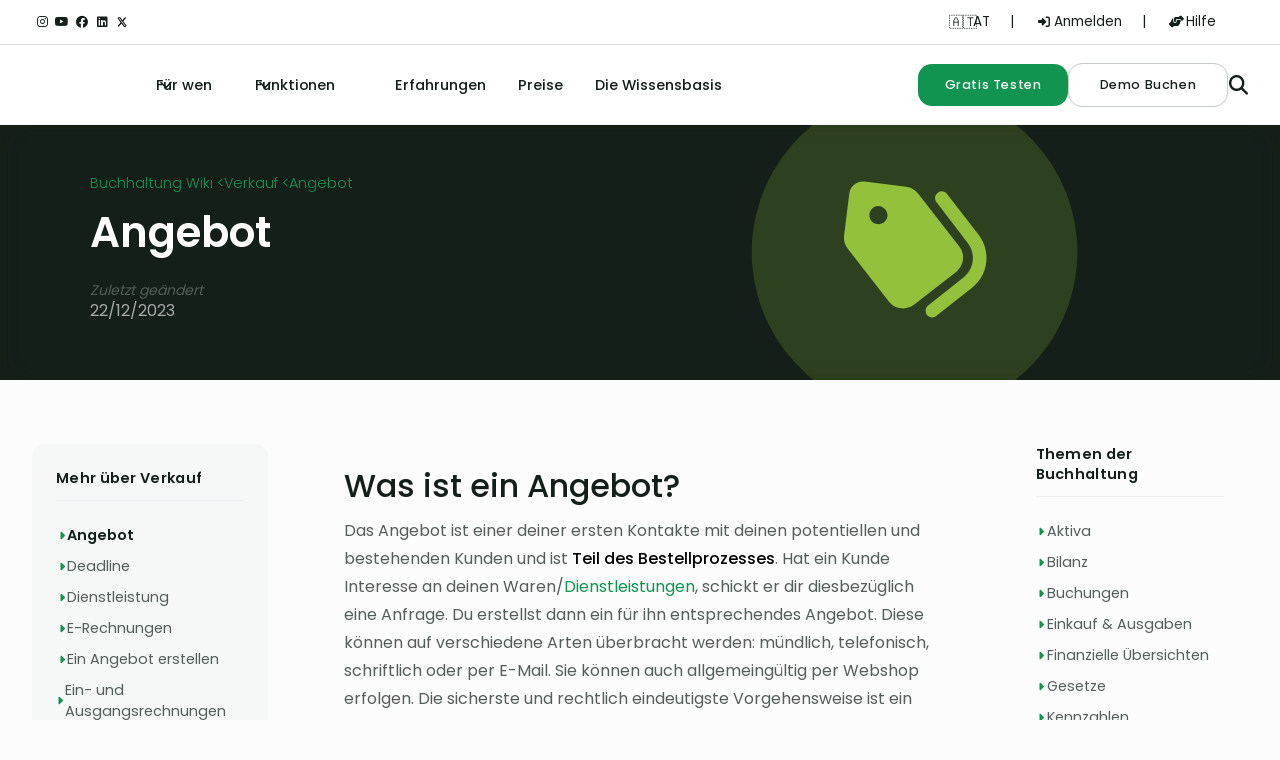

--- FILE ---
content_type: text/html
request_url: https://www.informer.eu/at/buchhaltung-wiki/verkauf/angebot
body_size: 19786
content:
<!DOCTYPE html><!-- Last Published: Tue Oct 28 2025 12:46:29 GMT+0000 (Coordinated Universal Time) --><html data-wf-domain="www.informer.eu" data-wf-page="65527c31808fd391391424b7" data-wf-site="65527c31808fd391391422ff" lang="de-AT" data-wf-collection="65527c31808fd3913914257c" data-wf-item-slug="angebot"><head><meta charset="utf-8"/><title>Was ist ein Angebot? | InformerOnline</title><link rel="alternate" hrefLang="x-default" href="https://www.informer.eu/at/buchhaltung-wiki/verkauf/angebot"/><link rel="alternate" hrefLang="de-AT" href="https://www.informer.eu/at/buchhaltung-wiki/verkauf/angebot"/><link rel="alternate" hrefLang="de-DE" href="https://www.informer.eu/de/buchhaltung-wiki/verkauf/angebot"/><meta content="Das Angebot ist einer deiner ersten Kontakte mit deinen potentiellen und bestehenden Kunden und ist Teil des Bestellprozesses." name="description"/><meta content="width=device-width, initial-scale=1" name="viewport"/><meta content="xloMDQwoptKdNDLCxKUZ1pD_tSQNbUU0iFtWOmyiVeI" name="google-site-verification"/><link href="https://cdn.prod.website-files.com/65527c31808fd391391422ff/css/h5se4ga7fr8gyh4.webflow.shared.ca42e9ebd.min.css" rel="stylesheet" type="text/css"/><link href="https://fonts.googleapis.com" rel="preconnect"/><link href="https://fonts.gstatic.com" rel="preconnect" crossorigin="anonymous"/><script src="https://ajax.googleapis.com/ajax/libs/webfont/1.6.26/webfont.js" type="text/javascript"></script><script type="text/javascript">WebFont.load({  google: {    families: ["Poppins:200,300,regular,500,600,700,800,900"]  }});</script><script type="text/javascript">!function(o,c){var n=c.documentElement,t=" w-mod-";n.className+=t+"js",("ontouchstart"in o||o.DocumentTouch&&c instanceof DocumentTouch)&&(n.className+=t+"touch")}(window,document);</script><link href="https://cdn.prod.website-files.com/65527c31808fd391391422ff/671f623db6021d2cd6a99ff8_favicon%20informer%202024.png" rel="shortcut icon" type="image/x-icon"/><link href="https://cdn.prod.website-files.com/65527c31808fd391391422ff/671f6244bca3066c21d97167_webclip%20informer%202024.png" rel="apple-touch-icon"/><link href="https://www.informer.eu/at/buchhaltung-wiki/verkauf/angebot" rel="canonical"/>


<!-- YesWeTrack GTM Script -->
<script>!function(){"use strict";function l(e){for(var t=e,r=0,n=document.cookie.split(";");r<n.length;r++){var o=n[r].split("=");if(o[0].trim()===t)return o[1]}}function s(e){return localStorage.getItem(e)}function u(e){return window[e]}function d(e,t){e=document.querySelector(e);return t?null==e?void 0:e.getAttribute(t):null==e?void 0:e.textContent}var e=window,t=document,r="script",n="dataLayer",o="PKBN4N9",a="https://ywt.informer.eu",i="https://load.ywt.informer.eu",c="hbjvnvcx",E="stapeUserId",I="",v="",g=!1;try{var g=!!E&&(m=navigator.userAgent,!!(m=new RegExp("Version/([0-9._]+)(.*Mobile)?.*Safari.*").exec(m)))&&16.4<=parseFloat(m[1]),A="stapeUserId"===E,f=g&&!A?function(e,t,r){void 0===t&&(t="");var n={cookie:l,localStorage:s,jsVariable:u,cssSelector:d},t=Array.isArray(t)?t:[t];if(e&&n[e])for(var o=n[e],a=0,i=t;a<i.length;a++){var c=i[a],c=r?o(c,r):o(c);if(c)return c}else console.warn("invalid uid source",e)}(E,I,v):void 0;g=g&&(!!f||A)}catch(e){console.error(e)}var m=e,E=(m[n]=m[n]||[],m[n].push({"gtm.start":(new Date).getTime(),event:"gtm.js"}),t.getElementsByTagName(r)[0]),I="dataLayer"===n?"":"&l="+n,v=f?"&bi="+encodeURIComponent(f):"",A=t.createElement(r),e=g?"kp"+c:c,n=!g&&i?i:a;A.async=!0,A.src=n+"/"+e+".js?st="+o+I+v+"",null!=(f=E.parentNode)&&f.insertBefore(A,E)}();</script>
<!-- END YesWeTrack GTM Script -->


<script id="mcjs">!function(c,h,i,m,p){m=c.createElement(h),p=c.getElementsByTagName(h)[0],m.async=1,m.src=i,p.parentNode.insertBefore(m,p)}(document,"script","https://chimpstatic.com/mcjs-connected/js/users/fdfe1b4cebbda30e4a606bb70/df973ac6839fa1d9e0e12b4cf.js");</script>

<style>
/* Stijl voor links die ook vetgedrukt zijn */
a strong {
  color: #129451;
}

/* Stijl voor vetgedrukte tekst zonder links */
strong {
  color: initial; /* Behoudt de standaardtekstkleur */
}
  
html {
 scroll-behavior: smooth;
  }
  
  .cky-consent-container .cky-consent-bar {
    box-shadow: 0px 0px 20000px 20000px #acababcc !important;
}
  
</style>
<meta name="google-site-verification" content="YBMuPHOmG6L8OC5b8bPkvmTwEONExcnRsPLigxv_0mY" />
<script>
document.addEventListener("DOMContentLoaded", function() {
  // 1. Find the link tag for the English (en) version.
  var enLink = document.querySelector('link[rel="alternate"][hreflang="en"]');
  
  // 2. Find the link tag for the x-default version that Webflow generates.
  var xDefaultLink = document.querySelector('link[rel="alternate"][hreflang="x-default"]');
  
  // 3. THE LOGIC: Check if BOTH the 'en' link and the 'x-default' link exist on the page.
  if (enLink && xDefaultLink) {
    // If an 'en' link exists, an English version of this page is available.
    // We should make it the default.
    
    // Get the URL directly from the 'en' hreflang tag. This is the safest way.
    var englishUrl = enLink.href;
    
    // Update the 'x-default' tag's href to point to the English URL.
    xDefaultLink.href = englishUrl;

  } else {
    // If no 'en' link is found on this specific page, do nothing.
    // The x-default will correctly remain pointing to the /at version as set by Webflow.
  }
});
</script></head><body><div><div class="log-in_wrapper"><div class="log-in-tekst_wrapper"><a rel="noopener" href="https://www.instagram.com/informer.nl/" target="_blank" class="no-line-in-link w-inline-block"><div class="icon icon-dark _400"></div></a><a rel="noopener" href="https://www.youtube.com/InformerNl" target="_blank" class="no-line-in-link w-inline-block"><div class="icon icon-dark _400"></div></a><a rel="noopener" href="https://www.facebook.com/InformerOnline.at" target="_blank" class="no-line-in-link w-inline-block"><div class="icon icon-dark _400"></div></a><a rel="noopener" href="https://nl.linkedin.com/company/informer-online-nederland" target="_blank" class="no-line-in-link w-inline-block"><div class="icon icon-dark _400"></div></a><a rel="noopener" href="https://twitter.com/Informer_AT" target="_blank" class="no-line-in-link w-inline-block"><img src="https://cdn.prod.website-files.com/65527c31808fd391391422ff/6750ca794a5c748ff4091207_x-twitter-brands-solid.svg" loading="lazy" alt="" class="icon icon-dark _400 svg"/></a></div><div class="log-in_content"><div data-w-id="e47d1567-908c-979a-24eb-0baf51781b7e" class="log-in-tekst_wrapper"><div data-w-id="e47d1567-908c-979a-24eb-0baf51781b7f" class="wg-dropdown-1 w-locales-list"><div role="list" class="wg-dd-1-list w-locales-items"><div role="listitem" class="locale w-locales-item"><a hreflang="de-AT" href="/at/buchhaltung-wiki/verkauf/angebot" aria-current="page" class="wg-dropdown-1-link-2 w--current">🇦🇹 Deutsch </a><a data-no-utm="true" href="https://www.informer.nl/" target="_blank" class="wg-dropdown-1-link-2">🇳🇱 Dutch</a></div><div role="listitem" class="locale w-locales-item"><a hreflang="de-DE" href="/de/buchhaltung-wiki/verkauf/angebot" class="wg-dropdown-1-link-2">🇩🇪 Deutsch</a></div><div role="listitem" class="locale w-locales-item"><a hreflang="en" href="/en" class="wg-dropdown-1-link-2">🌎 English</a></div></div></div><div class="icon icon-dark flag">🇦🇹</div><div class="inf-body-small log-in">AT</div></div><div class="divider_wrapper"><div class="inf-body-small log-in">|</div></div><a href="https://app.informer.eu/?_gl=1*emafiq*_gcl_au*MTQyNjUxMDA4MC4xNjg5MDI2NzU5*_ga*MTQ2NDM0NzA0MS4xNjkxNzQyMTEz*_ga_C1E41RJT1K*MTY5MTc0MDgxOC4zLjEuMTY5MTc0MjExNC41My4wLjA." class="no-line-in-link w-inline-block"><div class="log-in-tekst_wrapper"><div class="icon icon-dark"></div><div class="inf-body-small log-in">Anmelden</div></div></a><div class="divider_wrapper"><div class="inf-body-small log-in">|</div></div><a href="/at/hilfe" class="no-line-in-link w-inline-block"><div class="log-in-tekst_wrapper"><div class="icon icon-dark"></div><div class="inf-body-small log-in">Hilfe</div></div></a></div></div><div data-w-id="1d3a857d-5dac-43b3-f573-5d28857dcaf5" data-animation="default" data-collapse="medium" data-duration="400" data-easing="ease" data-easing2="ease" role="banner" class="nav w-nav"><div class="navbar_container"><a href="/at" class="navbar_logo-link w-nav-brand"><img src="https://cdn.prod.website-files.com/65527c31808fd391391422ff/6714fd82240cba58e11fbead_66fbedc616c332de8e244ac4_Informer.avif" loading="lazy" height="30" alt="" class="image-155"/></a><nav role="navigation" class="navbar_menu w-nav-menu"><aside class="navbar_menu-left"><div data-hover="true" data-delay="110" data-w-id="1d3a857d-5dac-43b3-f573-5d28857dcafb" class="navbar_menu-dropdown w-dropdown"><div class="navbar_dropdown-toggle w-dropdown-toggle"><div class="dropdown-icon w-embed"><svg width="20" height="20" viewBox="0 0 20 20" fill="none" xmlns="http://www.w3.org/2000/svg">
<path d="M5 7.5L10 12.5L15 7.5" stroke="currentColor" stroke-width="1.67" stroke-linecap="round" stroke-linejoin="round"/>
</svg></div><div class="text-block-3">Für wen</div></div><nav class="navbar_dropdown-list w-dropdown-list"><div class="navbar_container"><div class="navbar_dropdown-content"><div class="navbar_dropdown-content-left"><div class="uui-navbar02_dropdown-link-list-2"><h4 class="inf-h6 dark-informer left">Für Personen &amp; Unternehmen</h4><a href="/at/buchhaltungssoftware/kleinunternehmer" id="w-node-_1d3a857d-5dac-43b3-f573-5d28857dcb07-857dcaf5" class="navbar_dropdown-link _1 w-inline-block"><div id="w-node-_1d3a857d-5dac-43b3-f573-5d28857dcb08-857dcaf5" class="uui-navbar02_icon-wrapper"><div class="text-block-6"></div></div><div id="w-node-_1d3a857d-5dac-43b3-f573-5d28857dcb0b-857dcaf5" class="uui-navbar02_item-right"><div class="inf-h6 dark-informer">Starter</div><div class="informer-nav-small">12 Monate kostenlose Buchhaltung, ohne jegliche Probleme.</div></div></a><a href="/at/buchhaltungssoftware/einzelunternehmer" class="navbar_dropdown-link _2 w-inline-block"><div id="w-node-_1d3a857d-5dac-43b3-f573-5d28857dcb11-857dcaf5" class="uui-navbar02_icon-wrapper"><div class="text-block-6"></div></div><div id="w-node-_1d3a857d-5dac-43b3-f573-5d28857dcb14-857dcaf5" class="uui-navbar02_item-right"><div class="inf-h6 dark-informer">Einzelunternehmer </div><div class="informer-nav-small">Gewissheit über eine absolut korrekte Buchführung.</div></div></a><a href="/at/buchhaltungssoftware/gmbh" class="navbar_dropdown-link _3 w-inline-block"><div id="w-node-_4f20b9b6-b4b5-28c9-f71d-c33538544a49-857dcaf5" class="uui-navbar02_icon-wrapper"><div class="text-block-6"></div></div><div id="w-node-_4f20b9b6-b4b5-28c9-f71d-c33538544a4c-857dcaf5" class="uui-navbar02_item-right"><div class="inf-h6 dark-informer">GmbH</div><div class="informer-nav-small">InformerOnline ist die Buchhaltungslösung für GmbH in Österreich</div></div></a></div><div id="w-node-_1d3a857d-5dac-43b3-f573-5d28857dcb19-857dcaf5" class="uui-navbar02_dropdown-link-list-2"><h4 class="inf-h6 dark-informer left _20px-height"></h4><a href="/at/buchhaltungssoftware/kmu" class="navbar_dropdown-link _4 w-inline-block"><div id="w-node-_1d3a857d-5dac-43b3-f573-5d28857dcb1d-857dcaf5" class="uui-navbar02_icon-wrapper"><div class="text-block-6"></div></div><div id="w-node-_1d3a857d-5dac-43b3-f573-5d28857dcb20-857dcaf5" class="uui-navbar02_item-right"><div class="inf-h6 dark-informer left">Klein &amp; Mittelunternehmen</div><div class="informer-nav-small">InformerOnline ist die Buchhaltungslösung für kleine und mittlere Unternehmen in Österreich</div></div></a><a href="/at/buchhaltungssoftware/wohltaetigkeitsorganisationen" class="navbar_dropdown-link _5 w-inline-block"><div id="w-node-_1d3a857d-5dac-43b3-f573-5d28857dcb26-857dcaf5" class="uui-navbar02_icon-wrapper"><div class="text-block-6"></div></div><div id="w-node-_1d3a857d-5dac-43b3-f573-5d28857dcb29-857dcaf5" class="uui-navbar02_item-right"><div class="inf-h6 dark-informer">Vereine und NPO</div><div class="informer-nav-small">Stets umfassender Einblick in Ihre Spenden und Ausgaben.</div></div></a><a href="/at/buchhaltungssoftware/steuerberater" class="navbar_dropdown-link _6 w-inline-block"><div id="w-node-_1d3a857d-5dac-43b3-f573-5d28857dcb2f-857dcaf5" class="uui-navbar02_icon-wrapper"><div class="text-block-6"></div></div><div id="w-node-_1d3a857d-5dac-43b3-f573-5d28857dcb32-857dcaf5" class="uui-navbar02_item-right"><div class="inf-h6 dark-informer left">Buchhalter oder Steuerberater</div><div class="informer-nav-small">Effiziente Kooperation mit Ihren Kunden als Berater.</div></div></a></div><div class="uui-navbar02_dropdown-link-list-copy"></div></div><div class="navbar_dropdown-content-right"><div class="navbar_dropdown-content-wrapper"><div class="navbar_dropdown-blog-item-wrapper"><a href="/at/buchhaltungssoftware" class="w-inline-block"><div class="navbar_blog-item"><div class="navbar_blog-image-wrapper"><img sizes="100vw" srcset="https://cdn.prod.website-files.com/65527c31808fd391391422ff/6715050ed34c8f513ab051ed_Offerte%20Informer.avif 500w, https://cdn.prod.website-files.com/65527c31808fd391391422ff/6715050ed34c8f513ab051ed_Offerte%20Informer.avif 800w, https://cdn.prod.website-files.com/65527c31808fd391391422ff/6715050ed34c8f513ab051ed_Offerte%20Informer.avif 1327w" alt="" src="https://cdn.prod.website-files.com/65527c31808fd391391422ff/6715050ed34c8f513ab051ed_Offerte%20Informer.avif" loading="eager" class="navbar_blog-image"/></div><div class="navbar_blog-content"><div class="inf-h6 dark-informer left">Entdecken Sie alle Möglichkeiten!</div><div class="inf-body-small-11">Sind Sie neugierig auf die zeitsparenden Funktionen des Buchhaltungsprogramms? Entdecken Sie sie hier und überzeugen Sie sich so schnell wie möglich.</div><div class="navbar_dropdown-content-button-wrapper"><div class="nav-button-row"><div class="nav-button-wrapper"><div class="uui-button-link-gray is-button-xsmall"><div class="button-link-arrow-green2-2">Alle Funktionen</div></div></div><div class="nav-button-wrapper"><div class="button-link-arrow-green2-2 is-button-xsmall"></div></div></div></div></div></div></a></div></div></div></div></div></nav></div><div data-hover="true" data-delay="110" data-w-id="1d3a857d-5dac-43b3-f573-5d28857dcb50" class="navbar_menu-dropdown w-dropdown"><div class="navbar_dropdown-toggle w-dropdown-toggle"><div class="dropdown-icon w-embed"><svg width="20" height="20" viewBox="0 0 20 20" fill="none" xmlns="http://www.w3.org/2000/svg">
<path d="M5 7.5L10 12.5L15 7.5" stroke="currentColor" stroke-width="1.67" stroke-linecap="round" stroke-linejoin="round"/>
</svg></div><div class="text-block-3">Funktionen</div></div><nav class="navbar_dropdown-list w-dropdown-list"><div class="navbar_container"><div class="navbar_dropdown-content"><div class="navbar-dropdown-features"><div class="uui-navbar02_dropdown-link-list-2"><a href="/at/buchhaltungssoftware" class="link-block-5 w-inline-block"><h4 class="inf-h6 dark-informer left link">Alle Funktionen entdecken</h4></a><a href="/at/buchhaltungssoftware/umsatzsteuervoranmeldung" class="navbar_dropdown-link w-inline-block"><div id="w-node-_1d3a857d-5dac-43b3-f573-5d28857dcb5d-857dcaf5" class="uui-navbar02_icon-wrapper"><div class="text-block-6"></div></div><div id="w-node-_1d3a857d-5dac-43b3-f573-5d28857dcb60-857dcaf5" class="uui-navbar02_item-right"><div class="inf-h6 dark-informer">Umsatzsteuervoranmeldung</div><div class="informer-nav-small">An das Finanzamt geschickt und in 2 Minuten bezahlt.</div></div></a><a href="/at/buchhaltungssoftware/rechnung-schreiben" class="navbar_dropdown-link w-inline-block"><div id="w-node-_1d3a857d-5dac-43b3-f573-5d28857dcb66-857dcaf5" class="uui-navbar02_icon-wrapper"><div class="text-block-6"></div></div><div id="w-node-_1d3a857d-5dac-43b3-f573-5d28857dcb69-857dcaf5" class="uui-navbar02_item-right"><div class="inf-h6 dark-informer">Rechnung schreiben</div><div class="informer-nav-small">Professionelle Online-Rechnungen direkt an Kunden senden.</div></div></a><a href="/at/buchhaltungssoftware/angebot-schreiben" class="navbar_dropdown-link w-inline-block"><div id="w-node-_1d3a857d-5dac-43b3-f573-5d28857dcb6f-857dcaf5" class="uui-navbar02_icon-wrapper"><div class="text-block-6"></div></div><div id="w-node-_1d3a857d-5dac-43b3-f573-5d28857dcb72-857dcaf5" class="uui-navbar02_item-right"><div class="inf-h6 dark-informer">Angebot schreiben</div><div class="informer-nav-small">Schnell und einfach Angebote schreiben.</div></div></a></div><div id="w-node-_1d3a857d-5dac-43b3-f573-5d28857dcb77-857dcaf5" class="uui-navbar02_dropdown-link-list-2"><h4 class="inf-h6 dark-informer"></h4><a href="/at/buchhaltungssoftware/zeiterfassung" class="navbar_dropdown-link w-inline-block"><div id="w-node-_1d3a857d-5dac-43b3-f573-5d28857dcb7a-857dcaf5" class="uui-navbar02_icon-wrapper"><div class="text-block-6"></div></div><div id="w-node-_1d3a857d-5dac-43b3-f573-5d28857dcb7d-857dcaf5" class="uui-navbar02_item-right"><div class="inf-h6 dark-informer">Zeiterfassung</div><div class="informer-nav-small">Zeichne unkompliziert Zeiten auf und verrechne deine Projekte</div></div></a><a href="/at/buchhaltungssoftware/belege-erfassen" class="navbar_dropdown-link w-inline-block"><div id="w-node-_1d3a857d-5dac-43b3-f573-5d28857dcb83-857dcaf5" class="uui-navbar02_icon-wrapper"><div class="text-block-6"></div></div><div id="w-node-_1d3a857d-5dac-43b3-f573-5d28857dcb86-857dcaf5" class="uui-navbar02_item-right"><div class="inf-h6 dark-informer">Belegerfassung<br/></div><div class="informer-nav-small">Digitalisiere Belege einfach und schnell mit InformerOnline.</div></div></a><a href="/at/buchhaltungssoftware/app" class="navbar_dropdown-link w-inline-block"><div id="w-node-_1d3a857d-5dac-43b3-f573-5d28857dcb8c-857dcaf5" class="uui-navbar02_icon-wrapper"><div class="text-block-6"></div></div><div id="w-node-_1d3a857d-5dac-43b3-f573-5d28857dcb8f-857dcaf5" class="uui-navbar02_item-right"><div class="inf-h6 dark-informer">Buchhaltungs-App</div><div class="informer-nav-small">Immer und überall Buchhaltung direkt aus der Hosentasche.</div></div></a></div><div id="w-node-_1d3a857d-5dac-43b3-f573-5d28857dcb94-857dcaf5" class="uui-navbar02_dropdown-link-list-2"><h4 class="inf-h6 dark-informer"></h4><a href="/at/buchhaltungssoftware/robotic-accounting" class="navbar_dropdown-link w-inline-block"><div id="w-node-_1d3a857d-5dac-43b3-f573-5d28857dcb97-857dcaf5" class="uui-navbar02_icon-wrapper"><div class="text-block-6"></div></div><div id="w-node-_1d3a857d-5dac-43b3-f573-5d28857dcb9a-857dcaf5" class="uui-navbar02_item-right"><div class="inf-h6 dark-informer">Automatisierte Buchhaltung<br/></div><div class="informer-nav-small">Die automatisierte Buchhaltung wird auch Robotic Accounting genannt.</div></div></a><a href="/at/buchhaltungssoftware/zahlungserinnerung-mahnung" class="navbar_dropdown-link w-inline-block"><div id="w-node-_1d3a857d-5dac-43b3-f573-5d28857dcba0-857dcaf5" class="uui-navbar02_icon-wrapper"><div class="text-block-6"></div></div><div id="w-node-_1d3a857d-5dac-43b3-f573-5d28857dcba3-857dcaf5" class="uui-navbar02_item-right"><div class="inf-h6 dark-informer">Mahnwesen</div><div class="informer-nav-small">Automatisiertes Mahnwesen für dein Unternehmen<br/></div></div></a><a href="/at/integrationen" class="navbar_dropdown-link w-inline-block"><div id="w-node-_1d3a857d-5dac-43b3-f573-5d28857dcba9-857dcaf5" class="uui-navbar02_icon-wrapper"><div class="text-block-6"></div></div><div id="w-node-_1d3a857d-5dac-43b3-f573-5d28857dcbac-857dcaf5" class="uui-navbar02_item-right"><div class="inf-h6 dark-informer">Integrationen</div><div class="informer-nav-small">Erweitere deine Buchführung durch verschiedene integrationen.</div></div></a></div><div class="uui-navbar02_dropdown-link-list"></div><div class="uui-navbar02_dropdown-link-list"></div></div></div></div></nav></div><a href="/at/erfahrungen" class="navbavbar_link ervaringen w-nav-link">Erfahrungen</a><a href="/at/preise" class="navbavbar_link price w-nav-link">Preise</a><a href="/at/buchhaltung-wiki" class="navbavbar_link kennisbank w-nav-link">Die Wissensbasis</a></aside><div class="navbar_menu-right"><a id="email-nav" data-w-id="1d3a857d-5dac-43b3-f573-5d28857dcbbc" href="#" class="button inf-h6 registratie navigatie w-button">Gratis Testen</a><a rel="noopener" href="https://calendly.com/kundenservice-dach/15-minuten-live-show" target="_blank" class="button inf-h6 registratie navigatie dark w-button">Demo Buchen<br/></a><a href="/at/buchhaltung-wiki" class="link-block-4 w-inline-block"><div class="search-wrapper-nav"><div class="icon features icon-dark"></div></div></a></div></nav><div class="navbar_menu-button w-nav-button"><div class="menu-icon_component"><div class="menu-icon_line-top"></div><div class="menu-icon_line-middle"><div class="menu-icon_line-middle-inner"></div></div><div class="menu-icon_line-bottom"></div></div></div></div><div class="w-embed"></div></div><section class="login-background"><div class="reg_wrapper"><div class="w-layout-grid f-modal-newsletter"><div id="w-node-_1c552cd4-7a9c-f67b-8a05-73b8b610e7c9-b610e7c6" class="f-modal-image-tall"><img src="https://cdn.prod.website-files.com/65527c31808fd391391422ff/67153453c726bc817d0b7410_Gebruiker%20%26%20facturen.avif" loading="lazy" sizes="(max-width: 829px) 100vw, 829px" srcset="https://cdn.prod.website-files.com/65527c31808fd391391422ff/67153453c726bc817d0b7410_Gebruiker%20%26%20facturen-p-500.avif 500w, https://cdn.prod.website-files.com/65527c31808fd391391422ff/67153453c726bc817d0b7410_Gebruiker%20%26%20facturen.avif 829w" alt="" class="registratie-img"/><div class="f-margin-bottom-12"><div class="inf-h4 registratie">Spare viel Zeit mit deiner Online-Buchführung.</div><p class="inf-body-default registratie">Wir helfen Unternehmern, die Kontrolle zu behalten, indem wir das SELBST online Buchführung einfach machen.</p></div></div><div class="wrapper"><div class="f-margin-bottom-12"><div class="inf-h3-left">Vervollständige deine Registrierung!</div></div><p class="inf-body-default">Wir freuen uns, dich als innovativen Unternehmer begrüßen zu dürfen, und helfen dir, deine Buchführung noch einfacher und schneller zu gestalten.</p><div id="Registratie-form" class="f-modal-form-block-small w-form"><form id="email-form" name="email-form" data-name="Email Form" method="post" data-wf-page-id="65527c31808fd391391424b7" data-wf-element-id="1c552cd4-7a9c-f67b-8a05-73b8b610e7d7" data-wf-locale-id="65527c4d808fd39139145307"><div class="w-layout-grid f-modal-form-grid"><div class="f-field-wrapper registratie"><input class="inf-body-placeholder registratie w-input" maxlength="256" name="email" data-name="email" placeholder="Ihre E-Mail" type="email" id="email" required=""/><input id="submit" type="submit" data-wait="Moment mal..." class="button registratie w-button" value="Gratis testen"/><div id="error-state" class="error-state">Es ist etwas schief gelaufen. Bitte prüfen Sie Ihre E-Mail.</div></div></div><div class="component-links registratie"><div class="icon-tekst-registratie"><div class="icon_bg"><div class="icon mid"></div></div><div class="collection-list-wrapper-7 w-dyn-list"><div role="list" class="w-dyn-items"><div role="listitem" class="w-dyn-item"><div class="inf-body-default">30 Tage kostenloser Test</div><div class="inf-body-default w-condition-invisible">Vorübergehend 1 Jahr kostenlos testen!</div></div></div></div></div><div class="icon-tekst-registratie"><div class="icon_bg"><div class="icon mid"></div></div><div class="inf-body-default">Keine automatischen Kosten.</div></div><div class="icon-tekst-registratie"><div class="icon_bg"><div class="icon mid"></div></div><div class="inf-body-default">Keine Bankverbindung erforderlich.</div></div></div></form><div class="f-success-message w-form-done"><div>Thank you! Your submission has been received!</div></div><div class="w-form-fail"><div class="error-state">Er is iets misgegaan bij het aanmelden</div></div></div></div></div><a href="#" class="f-modal-close w-inline-block"><div data-w-id="1c552cd4-7a9c-f67b-8a05-73b8b610e7f6" class="close-icon w-embed"><svg width="420" height="420" viewBox="0 0 24 24" fill="none" xmlns="http://www.w3.org/2000/svg">
<path d="M12.0002 10.586L16.9502 5.63599L18.3642 7.04999L13.4142 12L18.3642 16.95L16.9502 18.364L12.0002 13.414L7.05023 18.364L5.63623 16.95L10.5862 12L5.63623 7.04999L7.05023 5.63599L12.0002 10.586Z" fill="currentColor"/>
</svg>
</div></a></div></section><section class="hero-section-off dark small with-bg-image cms bg-verkopen"><div class="container blog"><div class="hero-wrapper blog"><div class="hero-split"><div class="bread-crumb"><a href="/at/buchhaltung-wiki" class="link-block w-inline-block"><div class="topic light smaller">Buchhaltung Wiki &lt;</div></a><a href="/at/buchhaltung-wiki/verkauf" class="link-block w-inline-block"><div class="topic light smaller">Verkauf &lt;</div></a><div class="topic light smaller">Angebot</div></div><h1 class="inf-h3-left white">Angebot</h1><p class="paragraph-2">Zuletzt geändert</p><p class="inf-body-default text-left white">22/12/2023</p></div><div class="hero-split _100-hoogte"><img src="https://cdn.prod.website-files.com/65527c31808fd391391422ff/65527c31808fd391391429c5_Frame%201%20(1)-min.jpg" loading="lazy" srcset="https://cdn.prod.website-files.com/65527c31808fd391391422ff/65527c31808fd391391429c5_Frame%25201%2520(1)-min-p-500.jpg 500w, https://cdn.prod.website-files.com/65527c31808fd391391422ff/65527c31808fd391391429c5_Frame%25201%2520(1)-min-p-800.jpg 800w, https://cdn.prod.website-files.com/65527c31808fd391391422ff/65527c31808fd391391429c5_Frame%201%20(1)-min.jpg 1322w" sizes="100vw" alt="Flow Library Asset 4" class="image blog"/></div></div></div></section><div data-w-id="78184ea3-ba2b-f5b7-8c17-41ace5413b31" data-animation="default" data-collapse="medium" data-duration="400" data-easing="ease" data-easing2="ease" role="banner" class="navbar w-nav"><div class="navigation---headings w-container"><nav role="navigation" class="nav-menu-2 w-nav-menu"><div><a fs-toc-element="link" href="#" class="toc w-nav-link">Text Link</a></div></nav><div class="menu-button w-nav-button"><h1 class="headingsnav-icon"></h1></div></div><div class="w-embed w-script"><!-- [Attributes by Finsweet] Table of Contents -->
<script defer src="https://cdn.jsdelivr.net/npm/@finsweet/attributes-toc@1/toc.js"></script></div></div><div class="blogpage-padding wiki"><div class="blogcontainer-large wiki"><div class="blogpadding-vertical-xhuge blog"><div class="blogpost_content-wrapper wiki"><div data-animation="default" data-collapse="medium" data-duration="400" data-easing="ease" data-easing2="ease" role="banner" class="related-articles w-nav"><div class="categorie_wrapper_sticky sticky-off w-container"><div class="inf-h6 dark-informer _12-px">Mehr über Verkauf</div><div class="divider-1-rem"></div><nav role="navigation" class="w-nav-menu"><div class="w-dyn-list"><div role="list" class="layout_component_features-small extra-row related-articles w-dyn-items"><div role="listitem" class="layout_content_features-small bg no-padding w-dyn-item"><div class="button-arrow-link"><div class="icon"></div><a href="/at/buchhaltung-wiki/verkauf/angebot" aria-current="page" class="text-block---default dark smaller w-nav-link w--current">Angebot</a></div><a href="#" class="button-arrow-link _10px w-inline-block"></a></div><div role="listitem" class="layout_content_features-small bg no-padding w-dyn-item"><div class="button-arrow-link"><div class="icon"></div><a href="/at/buchhaltung-wiki/verkauf/deadline" class="text-block---default dark smaller w-nav-link">Deadline</a></div><a href="#" class="button-arrow-link _10px w-inline-block"></a></div><div role="listitem" class="layout_content_features-small bg no-padding w-dyn-item"><div class="button-arrow-link"><div class="icon"></div><a href="/at/buchhaltung-wiki/verkauf/dienstleistung" class="text-block---default dark smaller w-nav-link">Dienstleistung</a></div><a href="#" class="button-arrow-link _10px w-inline-block"></a></div><div role="listitem" class="layout_content_features-small bg no-padding w-dyn-item"><div class="button-arrow-link"><div class="icon"></div><a href="/at/buchhaltung-wiki/verkauf/e-rechnungen" class="text-block---default dark smaller w-nav-link">E-Rechnungen</a></div><a href="#" class="button-arrow-link _10px w-inline-block"></a></div><div role="listitem" class="layout_content_features-small bg no-padding w-dyn-item"><div class="button-arrow-link"><div class="icon"></div><a href="/at/buchhaltung-wiki/verkauf/angebot-erstellen" class="text-block---default dark smaller w-nav-link">Ein Angebot erstellen</a></div><a href="#" class="button-arrow-link _10px w-inline-block"></a></div><div role="listitem" class="layout_content_features-small bg no-padding w-dyn-item"><div class="button-arrow-link"><div class="icon"></div><a href="/at/buchhaltung-wiki/verkauf/ein-und-ausgangsrechnung" class="text-block---default dark smaller w-nav-link">Ein- und Ausgangsrechnungen</a></div><a href="#" class="button-arrow-link _10px w-inline-block"></a></div><div role="listitem" class="layout_content_features-small bg no-padding w-dyn-item"><div class="button-arrow-link"><div class="icon"></div><a href="/at/buchhaltung-wiki/verkauf/gutschrift" class="text-block---default dark smaller w-nav-link">Gutschrift</a></div><a href="#" class="button-arrow-link _10px w-inline-block"></a></div><div role="listitem" class="layout_content_features-small bg no-padding w-dyn-item"><div class="button-arrow-link"><div class="icon"></div><a href="/at/buchhaltung-wiki/verkauf/lieferdatum" class="text-block---default dark smaller w-nav-link">Lieferdatum</a></div><a href="#" class="button-arrow-link _10px w-inline-block"></a></div><div role="listitem" class="layout_content_features-small bg no-padding w-dyn-item"><div class="button-arrow-link"><div class="icon"></div><a href="/at/buchhaltung-wiki/verkauf/lieferschein" class="text-block---default dark smaller w-nav-link">Lieferschein</a></div><a href="#" class="button-arrow-link _10px w-inline-block"></a></div><div role="listitem" class="layout_content_features-small bg no-padding w-dyn-item"><div class="button-arrow-link"><div class="icon"></div><a href="/at/buchhaltung-wiki/verkauf/peppol" class="text-block---default dark smaller w-nav-link">PEPPOL</a></div><a href="#" class="button-arrow-link _10px w-inline-block"></a></div><div role="listitem" class="layout_content_features-small bg no-padding w-dyn-item"><div class="button-arrow-link"><div class="icon"></div><a href="/at/buchhaltung-wiki/verkauf/pflichtangaben-einer-rechnung" class="text-block---default dark smaller w-nav-link">Pflichtangaben und Bestandteile einer Rechnung</a></div><a href="#" class="button-arrow-link _10px w-inline-block"></a></div><div role="listitem" class="layout_content_features-small bg no-padding w-dyn-item"><div class="button-arrow-link"><div class="icon"></div><a href="/at/buchhaltung-wiki/verkauf/phantomrechnung" class="text-block---default dark smaller w-nav-link">Phantomrechnung</a></div><a href="#" class="button-arrow-link _10px w-inline-block"></a></div><div role="listitem" class="layout_content_features-small bg no-padding w-dyn-item"><div class="button-arrow-link"><div class="icon"></div><a href="/at/buchhaltung-wiki/verkauf/rabatt" class="text-block---default dark smaller w-nav-link">Rabatt</a></div><a href="#" class="button-arrow-link _10px w-inline-block"></a></div><div role="listitem" class="layout_content_features-small bg no-padding w-dyn-item"><div class="button-arrow-link"><div class="icon"></div><a href="/at/buchhaltung-wiki/verkauf/rechnungen-stellen" class="text-block---default dark smaller w-nav-link">Rechnungen stellen</a></div><a href="#" class="button-arrow-link _10px w-inline-block"></a></div><div role="listitem" class="layout_content_features-small bg no-padding w-dyn-item"><div class="button-arrow-link"><div class="icon"></div><a href="/at/buchhaltung-wiki/verkauf/rechnungsdatum" class="text-block---default dark smaller w-nav-link">Rechnungsdatum</a></div><a href="#" class="button-arrow-link _10px w-inline-block"></a></div><div role="listitem" class="layout_content_features-small bg no-padding w-dyn-item"><div class="button-arrow-link"><div class="icon"></div><a href="/at/buchhaltung-wiki/verkauf/rechnungsnummer" class="text-block---default dark smaller w-nav-link">Rechnungsnummer</a></div><a href="#" class="button-arrow-link _10px w-inline-block"></a></div><div role="listitem" class="layout_content_features-small bg no-padding w-dyn-item"><div class="button-arrow-link"><div class="icon"></div><a href="/at/buchhaltung-wiki/verkauf/skonto" class="text-block---default dark smaller w-nav-link">Skonto</a></div><a href="#" class="button-arrow-link _10px w-inline-block"></a></div><div role="listitem" class="layout_content_features-small bg no-padding w-dyn-item"><div class="button-arrow-link"><div class="icon"></div><a href="/at/buchhaltung-wiki/verkauf/stornorechnung" class="text-block---default dark smaller w-nav-link">Stornorechnung</a></div><a href="#" class="button-arrow-link _10px w-inline-block"></a></div><div role="listitem" class="layout_content_features-small bg no-padding w-dyn-item"><div class="button-arrow-link"><div class="icon"></div><a href="/at/buchhaltung-wiki/verkauf/ubl" class="text-block---default dark smaller w-nav-link">UBL</a></div><a href="#" class="button-arrow-link _10px w-inline-block"></a></div><div role="listitem" class="layout_content_features-small bg no-padding w-dyn-item"><div class="button-arrow-link"><div class="icon"></div><a href="/at/buchhaltung-wiki/verkauf/vor-und-nachfakturierung" class="text-block---default dark smaller w-nav-link">Vor- und Nachfakturierung</a></div><a href="#" class="button-arrow-link _10px w-inline-block"></a></div><div role="listitem" class="layout_content_features-small bg no-padding w-dyn-item"><div class="button-arrow-link"><div class="icon"></div><a href="/at/buchhaltung-wiki/verkauf/wiederkehrende-rechnung" class="text-block---default dark smaller w-nav-link">Wiederkehrende Rechnung</a></div><a href="#" class="button-arrow-link _10px w-inline-block"></a></div><div role="listitem" class="layout_content_features-small bg no-padding w-dyn-item"><div class="button-arrow-link"><div class="icon"></div><a href="/at/buchhaltung-wiki/verkauf/xml-rechnung" class="text-block---default dark smaller w-nav-link">XML-Rechnung</a></div><a href="#" class="button-arrow-link _10px w-inline-block"></a></div></div></div><a data-w-id="336e399a-0e06-4db9-2857-4d141e5c0f15" href="/at/buchhaltung-wiki" class="button-arrow-link w-inline-block"><div class="button-icon-arrow-back w-embed"><svg width="21" height="20" viewBox="0 0 21 20" fill="none" xmlns="http://www.w3.org/2000/svg">
  <path d="M16.3332 9.99984H4.6665M4.6665 9.99984L10.4998 4.1665M4.6665 9.99984L10.4998 15.8332" stroke="currentColor" stroke-width="1.67" stroke-linecap="round" stroke-linejoin="round"/>
</svg></div><div class="text-block---default">Buchhaltung Wiki</div></a></nav></div></div><div id="w-node-_336e399a-0e06-4db9-2857-4d141e5c0f19-391424b7" class="blogpost_content"><div fs-toc-element="contents" class="rich-tekst-informer w-richtext"><h2>Was ist ein Angebot?</h2><p>Das Angebot ist einer deiner ersten Kontakte mit deinen potentiellen und bestehenden Kunden und ist <strong>Teil des Bestellprozesses</strong>. Hat ein Kunde Interesse an deinen Waren/<a href="https://www.informer.eu/at/buchhaltung-wiki/verkauf/dienstleistung">Dienstleistungen</a>, schickt er dir diesbezüglich eine Anfrage. Du erstellst dann ein für ihn entsprechendes Angebot. Diese können auf verschiedene Arten überbracht werden: mündlich, telefonisch, schriftlich oder per E-Mail. Sie können auch allgemeingültig per Webshop erfolgen. Die sicherste und rechtlich eindeutigste Vorgehensweise ist ein schriftliches Angebot zu versenden.</p><p>In einem Angebot werden nicht nur die Waren oder Dienstleistungen festgehalten, sondern auch den Preis der Ware inklusive <a href="https://www.informer.eu/at/buchhaltung-wiki/verkauf/rabatt">Rabatt</a>, Portokosten, Erfüllungsort, Lieferzeit und <a href="https://www.informer.eu/at/buchhaltung-wiki/zahlungen/zahlungsbedingung">Zahlungsbedingungen</a>.</p><h3>Was sollte ein Angebot enthalten?</h3><p>Im Prinzip gibt es <strong>keine rechtlichen Vorgaben</strong>, was alles in einem Angebot stehen muss. Du kannst daher selbst entscheiden, was alles in darin stehen soll. Damit keine Unklarheiten auftreten, sollte dein Angebot jedoch so <strong>konkret</strong> wie möglich sein. Wir schreiben dir hier nochmal unsere Tipps bezüglich eines Angebots auf:</p><ul role="list"><li>Genaue Bezeichnung des Produkts/Dienstleistung</li><li>Anzahl</li><li>Preis und eventuell Rabatt (in- oder exklusive Umsatzsteuer)</li><li>Angebotsdatum und Gültigkeitsdatum</li><li>Zahlungsbedingungen</li><li>Lieferzeit</li><li>Versandkosten</li></ul><p>Es empfiehlt sich außerdem, auf die AGB hinzuweisen.</p><h3>Ist ein Angebot bindend?</h3><p>Ein Angebot ist eine sogenannte <strong>einseitige Willenserklärung</strong> und somit bindend. Sprich, alle Angaben bietest du deinem Kunden verbindlich an.</p><p>Doch immer wieder kursieren Gerüchte, dass es bei der Angebotserstellung  möglich ist, die rechtliche Bindung mit folgenden Klauseln ganz einfach aufzuheben:</p><ul role="list"><li>Ohne Gewähr</li><li>Preise vorbehalten</li><li>Solange der Vorrat reicht</li></ul><p>Das geht aber nicht so einfach. Ein Angebot ist prinzipiell immer bindend – nur in Ausnahmefällen greifen solche Klauseln, z.B. wenn sich auf dem Weltmarkt Rohstoffpreise erhöhen und dadurch eine Preiserhöhung unverschuldet erfolgt.</p><h3>Internationale Angebote</h3><p>Wenn du ein Angebot für einen Kunden im Ausland erstellen willst, gilt es einige Besonderheiten zu beachten. Dazu zählt die steuerliche Regelung für <strong>grenzüberschreitende Lieferungen und Leistungen</strong>. Denn hier muss beachtet werden, ob <a href="https://www.informer.eu/at/buchhaltung-wiki/mwst/mehrwertsteuer">Umsatzsteuer</a> anfällt, und wenn ja, wer diese zu bezahlen hat. Grundsätzlich muss die Umsatzsteuer immer dort bezahlt werden, wo der Leistungsort liegt. Das heißt, dass in der Regel, der Angebotssteller die Umsatzsteuer tragen muss.</p><p>Doch der Leistungsort verschiebt sich zumeist, wenn der Kunde, an den sich das Angebot richtet, seinen Sitz im Ausland hat. Der Umgang mit der Umsatzsteuer richtet sich nach zwei zentralen Kriterien aus:</p><ul role="list"><li><strong>B2B Geschäft:</strong> geht an ein anderes Unternehmen</li><li><strong>B2C Geschäft:</strong> geht an eine Privatperson</li></ul><p>Zudem hat sich die Angabe der Umsatzsteuererhebung im Angebot danach auszurichten, ob der Kunde im EU Ausland oder in einem Drittland ansässig ist.</p><h3>Angebote ins EU Ausland</h3><p>Für den Warenaustausch innerhalb der EU gilt unter bestimmten Voraussetzungen das <a href="https://www.informer.eu/at/buchhaltung-wiki/mwst/reverse-charge">Reverse Charge</a> Verfahren, während in bestimmten Fällen Umsatzsteuer erhoben werden muss.</p><h4><strong>B2B Angebot an Unternehmer im EU Ausland</strong></h4><p>Schreibst du ein B2B Angebot an ein anderes Unternehmen im EU Ausland, darfst du keine Umsatzsteuer in deinem Angebotspreis ausweisen. Denn hier gilt, wenn ein Geschäft zustande kommt, das <strong>Reverse Charge Verfahren</strong>. Das Verfahren dreht die Umsatzsteuerschuld um, indem der Kunde die Umsatzsteuerschuld gegenüber seinem Finanzamt trägt. Daher darf ausschließlich der Nettopreis als Angebotspreis angegeben werden.</p><h4><strong>B2C Angebot an Privatkunden im EU Ausland</strong></h4><p>Lieferungen und Leistungen an Privatkunden, die ihren Sitz im EU Ausland haben, werden <strong>genauso behandelt wie innerdeutsche Angebote</strong>. Sie müssen neben dem Nettobetrag für die Ware oder die Leistung einen Hinweis enthalten, dass Mehrwertsteuer anfällt. Hierbei ist auch der Mehrwertsteuersatz anzugeben, der im Falle eines Vertragsabschlusses angewendet wird. Dabei sind für Lieferungen oder Leistungen ins EU Ausland die Steuersätze, die in Deutschland Gültigkeit haben, anzugeben.</p><figure class="w-richtext-align-center w-richtext-figure-type-image"><div><img src="https://cdn.prod.website-files.com/65527c31808fd39139142304/657c0b9fa9a9393d78dde7ee_angebot%20senden%20informer.png" loading="lazy" alt="Angebot senden InformerOnline"/></div><figcaption>Angebot senden InformerOnline</figcaption></figure><p></p></div><div class="blogpost01_divider"></div><div class="w-dyn-list"><div role="list" class="w-dyn-items"><div role="listitem" class="w-dyn-item"><div class="author-wrapper"><div class="author-text"><a href="/at/author/isabella" class="w-inline-block"><div class="inf-body-small green">Isabella</div></a></div><div class="tag-list"><a href="/at/buchhaltung-wiki/verkauf" class="badge-4 is-primary w-inline-block"><div class="text-block-22">Verkauf</div></a></div></div></div></div></div></div><div class="categorie_wrapper_sticky _0-rem-top"><div class="categorie---side"><div class="inf-h6 dark-informer _12-px">Themen der Buchhaltung</div><div class="divider-1-rem"></div><a href="/at/buchhaltung-wiki/aktiva" class="button-arrow-link _10px w-inline-block"><div class="icon"></div><div class="text-block---default dark smaller">Aktiva</div></a><a href="/at/buchhaltung-wiki/bilanz" class="button-arrow-link _10px w-inline-block"><div class="icon"></div><div class="text-block---default dark smaller">Bilanz</div></a><a href="/at/buchhaltung-wiki/buchungen" class="button-arrow-link _10px w-inline-block"><div class="icon"></div><div class="text-block---default dark smaller">Buchungen</div></a><a href="/at/buchhaltung-wiki/einkauf-ausgaben" class="button-arrow-link _10px w-inline-block"><div class="icon"></div><div class="text-block---default dark smaller">Einkauf &amp; Ausgaben</div></a><a href="/at/buchhaltung-wiki/finanzielle-uebersicht" class="button-arrow-link _10px w-inline-block"><div class="icon"></div><div class="text-block---default dark smaller">Finanzielle Übersichten</div></a><a href="/at/buchhaltung-wiki/gesetze" class="button-arrow-link _10px w-inline-block"><div class="icon"></div><div class="text-block---default dark smaller">Gesetze</div></a><a href="/at/buchhaltung-wiki/kennzahlen" class="button-arrow-link _10px w-inline-block"><div class="icon"></div><div class="text-block---default dark smaller">Kennzahlen</div></a><a href="/at/buchhaltung-wiki/mwst" class="button-arrow-link _10px w-inline-block"><div class="icon"></div><div class="text-block---default dark smaller">MwSt</div></a><a href="/at/buchhaltung-wiki/schuldner" class="button-arrow-link _10px w-inline-block"><div class="icon"></div><div class="text-block---default dark smaller">Schuldner</div></a><a href="/at/buchhaltung-wiki/verkauf" class="button-arrow-link _10px w-inline-block"><div class="icon"></div><div class="text-block---default dark smaller">Verkauf</div></a><a href="/at/buchhaltung-wiki/zahlungen" class="button-arrow-link _10px w-inline-block"><div class="icon"></div><div class="text-block---default dark smaller">Zahlungen</div></a></div></div></div></div></div></div><div class="section-features-in-detail secondary-bg"><div class="overall-div-starter-features-detail"><div class="main-div-starter-features-detail"></div><div class="under-features-detail---4-rem-top _0-rem"><div class="w-layout-grid _3-row _30-px-padding edit-2-row"><a href="/at/unternehmen-gruenden" class="box---wrapper secondary-bg _2row no-line-in-link w-inline-block"><div class="title-icon aligned-top"><div class="title-subtekst"><h3 class="inf-h4 box fixt">Unternehmen gründen</h3><h3 class="inf-body-default no-padding">Ihr eigenes Unternehmen gründen</h3></div><div class="icon-title-in-box big"></div></div><div class="inf-body-small _10-padding">Wollen Sie sich selbstständig machen oder haben Sie gerade erst angefangen? Dann entdecken Sie in unseren umfangreichen Artikeln alle relevanten Informationen rund um die Selbstständigkeit.</div></a><a href="/at/buchhaltung-wiki/lexikon-fuer-buchhaltung" class="box---wrapper secondary-bg _2row no-line-in-link w-inline-block"><div class="title-icon aligned-top"><div class="title-subtekst"><h3 class="inf-h4 box fixt">Bedingungen</h3><h3 class="inf-body-default no-padding">in alphabetischer Reihenfolge</h3></div><div class="icon-title-in-box big"></div></div><div class="inf-body-small _10-padding">Sie suchen nach einem bestimmten Begriff aus dem Bereich Rechnungswesen oder Unternehmertum und können ihn in den Kategorien nicht finden? Hier finden Sie eine vollständige Liste in alphabetischer Reihenfolge.</div></a></div></div></div></div><header class="section_blogpost01"><div class="page-padding-22"><div class="container-large-57"></div></div></header><section class="cta-section"><div class="cta-was-hero-heading"><div class="component-test-free"><div class="w-dyn-list"><div role="list" class="w-dyn-items"><div role="listitem" class="w-dyn-item"><h2 class="h2 h2-white h2-center">Testen Sie Informer jetzt 30 Tage lang kostenlos!<br/></h2><h2 class="h2 h2-white h2-center w-condition-invisible">Testen Sie Informer jetzt ein ganzes Jahr lang kostenlos!<br/></h2></div></div></div><div class="inf-body-default text_white component-links cta">Keine Zahlungsdaten. Keine Verpflichtungen. Nur eine perfekte Buchführung.</div><a data-w-id="1a3950ad-c4de-5a4e-62f0-65e7be6e30cb" href="#" class="button inf-h6 informer-dark cta w-button">Kostenlos ausprobieren</a></div></div></section><footer class="footer_component"><div class="page-padding-9"><div class="container-large-20"><div class="padding-vertical-xlarge"><div class="footer_newsletter-wrapper"><div class="uui-footer06_newsletter-text-wrapper"><div class="inf-h4 white">Melden Sie sich für unseren Newsletter an.</div><div class="uui-space-xxsmall-4"></div><div class="inf-body-default white _500px">Bleiben Sie auf dem Laufenden über Updates und unser Online-Magazin. Kein Spam, versprochen... :)</div></div><div class="uui-footer06_form-block w-form"><form id="email-form" name="email-form" data-name="Email Form" action="https://informer.us3.list-manage.com/subscribe/post?u=fdfe1b4cebbda30e4a606bb70&amp;amp;id=cbab0339d8&amp;amp;f_id=00cc48e2f0" method="post" class="uui-footer06_form" data-wf-page-id="65527c31808fd391391424b7" data-wf-element-id="f11dae33-3446-2a92-baae-0d7afa3b9875" data-wf-locale-id="65527c4d808fd39139145307"><input class="f-field-input-2 w-input" maxlength="256" name="EMAIL-4" data-name="EMAIL 4" placeholder="E-mail" type="email" id="EMAIL-4" required=""/><div class="w-embed"><input type="submit" id="mc-embedded-subscribe" value="Trage ein" data-wait="Even wachten" class="button inf-h6 w-button"></div></form><div class="inf-body-super-small white under-mail">Wir kümmern uns um deine Daten gemäß unserer <a href="/at/datenschutz">Datenschutzrichtlinie</a>.</div><div class="success-message w-form-done"><div>Herzlichen Dank! Ihr Beitrag ist eingegangen!</div></div><div class="error-message w-form-fail"><div>Beim Senden des Formulars ist etwas schief gelaufen.</div></div></div></div><div class="w-layout-grid footer_top-wrapper"><div class="footer_link-list"><div class="title-nav subnav">Für wen </div><a href="/at/buchhaltungssoftware/einzelunternehmer" class="footer_link w-inline-block"><div class="inf-body-default white">Einzelunternehmer</div></a><a href="/at/buchhaltungssoftware/kmu" class="footer_link w-inline-block"><div class="inf-body-default white">KMU</div></a><a href="/at/buchhaltungssoftware/kleinunternehmer" class="footer_link w-inline-block"><div class="inf-body-default white">Starter</div></a><a href="/at/buchhaltungssoftware/steuerberater" class="footer_link w-inline-block"><div class="inf-body-default white">Buchhalter oder Steuerberater</div></a><a href="/at/buchhaltungssoftware/gmbh" class="footer_link w-inline-block"><div class="inf-body-default white">GmbH</div></a><a href="/at/buchhaltungssoftware/wohltaetigkeitsorganisationen" class="footer_link w-inline-block"><div class="inf-body-default white">Vereine &amp; NPO</div></a></div><div class="footer_link-list"><div class="title-nav subnav">Funktionen</div><a href="/at/buchhaltungssoftware/rechnung-schreiben" class="footer_link w-inline-block"><div class="inf-body-default white">Rechnung schreiben</div></a><a href="/at/buchhaltungssoftware/belege-erfassen" class="footer_link w-inline-block"><div class="inf-body-default white">Belegerfassung</div></a><a href="/at/buchhaltungssoftware/umsatzsteuervoranmeldung" class="footer_link w-inline-block"><div class="inf-body-default white">UVA</div></a><a href="/at/buchhaltungssoftware/app" class="footer_link w-inline-block"><div class="inf-body-default white">Buchhaltungs-App</div></a><a href="/at/buchhaltungssoftware/robotic-accounting" class="footer_link w-inline-block"><div class="inf-body-default white">Automatisierte Buchhaltung</div></a><a href="/at/integrationen" class="footer_link w-inline-block"><div class="inf-body-default white">Verbindungen</div></a><a href="/at/buchhaltungssoftware" class="footer_link w-inline-block"><div class="inf-body-default white">Funktionen</div></a></div><div class="footer_link-list"><div class="title-nav subnav">Hilfe &amp; Service</div><a href="/at/hilfe" class="footer_link w-inline-block"><div class="inf-body-default white">Hilfe</div></a><a href="/at/uber-uns" class="footer_link w-inline-block"><div class="inf-body-default white">Über uns</div></a><a href="/at/hilfe/starthilfe" class="footer_link w-inline-block"><div class="inf-body-default white">Startup-Service</div></a><a rel="noopener" href="https://calendly.com/kundenservice-dach/15-minuten-live-show" target="_blank" class="footer_link w-inline-block"><div class="inf-body-default white">Einführungsinterview</div></a><a href="/at/nachhaltigkeit" class="footer_link w-inline-block"><div class="inf-body-default white">Nachhaltigkeit</div></a><a href="/at/erfahrungen" class="footer_link w-inline-block"><div class="inf-body-default white">Erfahrungen</div></a><a href="/at/hilfe/datensicherheit" class="footer_link w-inline-block"><div class="inf-body-default white">Datensicherheit</div></a></div><div class="footer_link-list eng-gone"><div class="title-nav subnav">Die Wissensbasis</div><a href="/at/blog" class="footer_link w-inline-block"><div class="inf-body-default white">Blog</div></a><a href="/at/buchhaltung-wiki" class="footer_link w-inline-block"><div class="inf-body-default white">Buchhaltung Wiki</div></a><a href="/at/unternehmen-gruenden" class="footer_link w-inline-block"><div class="inf-body-default white">Unternehmen gründen</div></a><a href="/at/buchhaltung-wiki/lexikon-fuer-buchhaltung" class="footer_link w-inline-block"><div class="inf-body-default white">Begriffe der Buchhaltung</div></a><a href="/at/buchhaltung-wiki/buchhaltung-fuer-anfanger" class="footer_link w-inline-block"><div class="inf-body-default white">Buchhaltung Guide</div></a></div><div id="w-node-_08f02d72-8118-3462-5c1b-f99f7e27d2b5-fa3b9869" class="rechter-kant-footer"><div rel="noopener" id="w-node-ade23f1a-8363-aa1e-4611-e5a068a3ad6b-fa3b9869" class="html-embed-3 w-embed w-script"><style>
    a.grw-net-widget-four.grw-net-widget-four-type-3 {
        border-radius: 10px; /* Adjust the value to change the roundness */
        overflow: hidden;
    }
</style>

<div class="review-widget_net" data-uuid="9b114963-2785-4e85-b739-8deb5e00ab3e" data-template="10" data-lang="de" data-theme="light"></div>
<div class="branding" style="display: block !important; visibility: visible !important;text-align: center;margin-top: 0.3em;font-size: 10px;color: gray !important;">Provided by <a href="https://www.review-widget.net/"></a></div>
<script src="https://grwapi.net/widget.min.js"></script>
<script>
    document.addEventListener('DOMContentLoaded', function () {
        var brandingDiv = document.querySelector('.branding');
        if (brandingDiv) {
            brandingDiv.style.display = 'none';
            brandingDiv.style.visibility = 'hidden';
        }
    });
</script></div><div id="w-node-_1c15b21a-2106-9ad9-b497-3d71dcd5b32e-fa3b9869" class="app-download-footer"><a rel="noopener" href="https://play.google.com/store/apps/details?id=nl.Informer.app&amp;hl=nl" target="_blank" class="link-block-2 w-inline-block"><img src="https://cdn.prod.website-files.com/65527c31808fd391391422ff/65527c31808fd3913914288e_Google_Play_Store_badge_EN.svg" loading="lazy" alt="" class="image-152"/></a><a rel="noopener" href="https://apps.apple.com/at/app/informeronline/id994126299" target="_blank" class="link-block-2 w-inline-block"><img src="https://cdn.prod.website-files.com/65527c31808fd391391422ff/65527c31808fd39139142890_IOS.svg" loading="lazy" alt="" class="image-152"/></a></div><a fs-cc="open-preferences" href="#" class="menu-list-item white cookie w-inline-block"><div class="fs-cc-manager3_icon w-embed"><svg enable-background="new 0 0 512.026 512.026" viewBox="0 0 512.026 512.026" fill="currentColor" xmlns="http://www.w3.org/2000/svg"><g><path d="m511.525 241.705c-1.21-22.482-6.909-49.971-17.666-77.748-3.766-9.725-16.048-12.699-23.855-5.881-5.564 4.859-15.309 3.478-18.563-2.599-3.886-7.256-12.89-10.023-20.179-6.209-17.818 9.326-40.237.637-46.641-19.032-2.388-7.335-9.952-11.665-17.487-10.006-20.777 4.568-40.134-11.324-40.134-32.217 0-8.143 2.995-15.965 8.433-22.025 8.406-9.367 2.187-24.346-10.388-24.997-7.513-.391-12.884-6.94-9.429-12.76 5.277-8.89.174-20.366-9.994-22.373-15.381-3.036-32.039-5.845-49.622-5.845-140.303 0-256 106.637-256 248 0 140.366 114.711 264 256 264 148.992 0 264.611-127.454 255.525-270.308zm-43.83 93.429c-16.703-5.236-28.695-20.835-28.695-39.121 0-23.222 19.421-42.061 42.99-40.947.148 27.26-4.678 54.421-14.295 80.068zm-386.695-127.121c0 26.156-28.999 41.656-50.664 27.883 1.147-21.147 5.289-41.403 12.025-60.399 20.312-3.49 38.639 12.198 38.639 32.516zm175 274c-115.793 0-214.585-95.744-225.064-213.349 40.47 11.345 80.064-19.283 80.064-60.651 0-32.132-24.186-58.704-55.305-62.513 37.448-69.237 112.24-115.487 200.305-115.487 9.639 0 19.241 1.046 28.557 2.521.179 12.837 6.935 24.244 17.288 31.24-17.505 41.973 14.071 88.048 59.285 87.229 14.429 25.643 44.523 37.606 72.45 29.503 10.287 9.14 24.546 12.389 37.663 9.473 3.752 11.781 6.52 23.482 8.312 35.046-38.944.241-70.555 31.988-70.555 70.988 0 30.389 19.136 56.487 46.252 66.559-38.139 71.029-113.144 119.441-199.252 119.441z"/><path d="m304 305.013c-39.149 0-71 31.851-71 71s31.851 71 71 71 71-31.851 71-71-31.851-71-71-71zm0 112c-22.607 0-41-18.393-41-41s18.393-41 41-41 41 18.393 41 41-18.393 41-41 41z"/><path d="m279 188.013c0-28.121-22.878-51-51-51s-51 22.879-51 51 22.878 51 51 51 51-22.879 51-51zm-51 21c-11.58 0-21-9.421-21-21s9.42-21 21-21 21 9.421 21 21-9.42 21-21 21z"/><path d="m148 273.013c-28.122 0-51 22.879-51 51s22.878 51 51 51 51-22.879 51-51-22.878-51-51-51zm0 72c-11.58 0-21-9.421-21-21s9.42-21 21-21 21 9.421 21 21-9.42 21-21 21z"/></g></svg></div><div class="inf-body-default white">Cookie preferences</div></a><div class="cookie-voorkeuren-button w-embed"><div data-cky-tag="revisit-consent" data-tooltip="Consent Preferences" style="background-color: #ffffff00;"> 
<button class="cky-btn-revisit" style="background-color: #ffffff00;" aria-label="Einstellungen zustimmen"> Cookie-Einstellungen </button></div></div></div></div><div class="footer_bottom-wrapper"><a href="/at" class="footer_logo-link w-nav-brand"><div class="logo_component"><img src="https://cdn.prod.website-files.com/65527c31808fd391391422ff/672b3cf053e152a1901f8336_Informer_logo_met%20B-%20Certificaat_Wit.png" loading="lazy" height="30" sizes="(max-width: 479px) 93vw, 143.328125px" alt="" srcset="https://cdn.prod.website-files.com/65527c31808fd391391422ff/672b3cf053e152a1901f8336_Informer_logo_met%20B-%20Certificaat_Wit-p-500.png 500w, https://cdn.prod.website-files.com/65527c31808fd391391422ff/672b3cf053e152a1901f8336_Informer_logo_met%20B-%20Certificaat_Wit-p-800.png 800w, https://cdn.prod.website-files.com/65527c31808fd391391422ff/672b3cf053e152a1901f8336_Informer_logo_met%20B-%20Certificaat_Wit-p-1080.png 1080w, https://cdn.prod.website-files.com/65527c31808fd391391422ff/672b3cf053e152a1901f8336_Informer_logo_met%20B-%20Certificaat_Wit-p-1600.png 1600w, https://cdn.prod.website-files.com/65527c31808fd391391422ff/672b3cf053e152a1901f8336_Informer_logo_met%20B-%20Certificaat_Wit-p-2000.png 2000w, https://cdn.prod.website-files.com/65527c31808fd391391422ff/672b3cf053e152a1901f8336_Informer_logo_met%20B-%20Certificaat_Wit-p-2600.png 2600w, https://cdn.prod.website-files.com/65527c31808fd391391422ff/672b3cf053e152a1901f8336_Informer_logo_met%20B-%20Certificaat_Wit-p-3200.png 3200w, https://cdn.prod.website-files.com/65527c31808fd391391422ff/672b3cf053e152a1901f8336_Informer_logo_met%20B-%20Certificaat_Wit.png 10158w"/><img src="https://cdn.prod.website-files.com/65527c31808fd391391422ff/65527c31808fd39139142964_untitled-ui-logo.png" loading="lazy" alt="Logo" class="uui-logo_image"/></div></a><div class="footer-bottom"><div class="inf-body-small white footer">© Informer Buchhaltung 1993 - 2024</div><div class="text-size-small hidden">| </div><a href="/at/agb" class="link-footer w-inline-block"><div class="inf-body-small white footer">AGB</div></a><div class="text-size-small hidden">| </div><a href="/at/avv" class="link-footer w-inline-block"><div class="inf-body-small white footer">AVV</div></a><div class="text-size-small hidden">| </div><a href="/at/hilfe/datensicherheit" class="link-footer w-inline-block"><div class="inf-body-small white footer">TOMs</div></a><div class="text-size-small hidden">| </div><a href="/at/datenschutz" class="link-footer w-inline-block"><div class="inf-body-small white footer">Datenschutz</div></a><div class="text-size-small hidden">| </div><a href="/at/impressum" class="link-footer w-inline-block"><div class="inf-body-small white footer">Impressum</div></a><div class="text-size-small hidden">| </div><a href="/at/presse" class="link-footer w-inline-block"><div class="inf-body-small white footer">Presse</div></a><div class="text-size-small hidden">| </div><a href="/at/hilfe/kontakt" class="link-footer w-inline-block"><div class="inf-body-small white footer">Kontakt</div></a><div class="text-size-small hidden">| </div></div><div class="inf-body-small white footer">© 2024 Informer</div></div></div></div></div><div class="set-all-components-to-display-none-and-use-this-div-to-create-a-symbol"><div class="cookie-consent-banner_2"><div class="fs-cc-banner_container"><div class="fs-cc-banner_text">Door te klikken op &quot;Accepteer,&quot; stem je ermee in dat cookies worden opgeslagen op jouw apparaat. Je kunt het <a href="/at/avv">cookiebeleid</a> raadplegen voor meer gedetailleerde informatie of kies voorkeuren.</div><div class="form-block-2 w-form"><form id="email-form-2" name="email-form-2" data-name="Email Form 2" method="get" data-wf-page-id="65527c31808fd391391424b7" data-wf-element-id="86d6d645-21f7-f3c6-6058-37fbc11088a2" data-wf-locale-id="65527c4d808fd39139145307"><div class="cookie-consent-options"><label class="w-checkbox checkbox-field"><input type="checkbox" id="checkbox" name="checkbox" data-name="Checkbox" class="w-checkbox-input checkbox" checked=""/><span class="w-form-label" for="checkbox">Checkbox</span></label><label class="w-checkbox checkbox-field"><input type="checkbox" id="checkbox-3" name="checkbox-3" data-name="Checkbox 3" class="w-checkbox-input checkbox" checked=""/><span class="w-form-label" for="checkbox-3">Checkbox</span></label><label class="w-checkbox checkbox-field"><input type="checkbox" id="checkbox-2" name="checkbox-2" data-name="Checkbox 2" class="w-checkbox-input checkbox" checked=""/><span class="w-form-label" for="checkbox-2">Checkbox</span></label></div></form><div class="w-form-done"><div>Thank you! Your submission has been received!</div></div><div class="w-form-fail"><div>Oops! Something went wrong while submitting the form.</div></div></div><div class="fs-cc-banner_buttons-wrapper"><div class="cookie-wrapper"><a href="#" class="button-cookies w-button">Button Tdext</a><a href="#" class="button-cookies w-button">Button Text</a><a href="#" class="button-cookies w-button">Button Text</a></div></div></div></div></div><div class="w-embed w-script"><script>

var firstCallData = "";

if(getQueryParam('gclid'))
	document.cookie = "informer-registration-clid="+ getQueryParam('gclid') +"; SameSite=None; Secure";

if(getQueryParam('share'))
	document.cookie = "informer-registration-tellafriend="+ getQueryParam('share') +"; SameSite=None; Secure";

if(getUtmValue())
	document.cookie = "informer-registration-utm="+ getUtmValue() +"; SameSite=None; Secure";

const URL = 'https://api.informer.eu/v1/website/registration/formdata/'
const regData = {
  utm: getCookieValue('informer-registration-utm'),
  gclid: getCookieValue('informer-registration-clid'),
  tellafriend: getCookieValue('informer-registration-tellafriend'),
  domain: window.location.hostname,
  path: window.location.pathname,
  mobile: isMobileDevice()
}

document.addEventListener('DOMContentLoaded', async function() {
  try {
    console.log('API call before form submission');
    const response = await fetch(URL, {
      method: 'POST',
      headers: {
        'Content-Type': 'application/json'
      },
      body: JSON.stringify(regData)
    });

    firstCallData = await response.json();
    console.log('API call completed:', firstCallData);

    // Hier kun je eventueel verdere verwerking doen met firstCallData
  } catch (error) {
    console.error('An error occurred:', error);
  }
});

function getUtmValue() {
  const utm = getQueryParam('utm')

  if(!utm) {
    const utmCampaign = getQueryParam('utm_campaign')
    if (utmCampaign) {
      return utmCampaign
    } else {
      return ''
    }
  }
  return utm
}

function getQueryParam(paramName) {
  const urlParams = new URLSearchParams(window.location.search)
  return urlParams.get(paramName)
}

function getCookieValue(cookieName) {
  const cookies = document.cookie.split('; ')

  for (const cookie of cookies) {
    const [name, value] = cookie.split('=')
    if (name === cookieName) {
      return value
    }
  }
  return ''
}

function isMobileDevice() {
  return /Android|webOS|iPhone|iPad|iPod|BlackBerry|IEMobile|Opera Mini/i.test(navigator.userAgent)
}

async function getData(sc) {
	const errorState = document.getElementById('error-state');
	errorState.style.display = 'none';
  try {
    const createDemoURL = 'https://api.informer.eu/v1/website/registration/confirm/'
    const userEmail = document.getElementById('email').value
    const demoData = {
      formsecuritycode: firstCallData.formsecuritycode,
      country: firstCallData.country,
      email: userEmail,
      path: window.location.pathname,
      subscriptioncode: sc // Leeg, tenzij er een specifiek abonnement moet worden aangemaakt
    }
 try {
      // document.getElementById("submit").value = "Even wachten...";
      const response = await fetch(createDemoURL, {
        method: 'POST',
        headers: {
          'Content-Type': 'application/json'
        },
        body: JSON.stringify(demoData)
      });

      if (response.ok) {
        const responseData = await response.json();
        
        if (responseData.forward_url) {
          try {
            const trackingURL = 'https://ywt.informer.eu/online_events?v=2&event_name=signup_initiated&user_id=' + firstCallData.formsecuritycode
            const trackingData = {
              "event_id": firstCallData.formsecuritycode,
              "user_data":{
                "mailadres": userEmail,
                "cookie": getCookies()
              }
            }
            const trackingResponse = await fetch(trackingURL, {
              method: 'POST',
              headers: {
                'Content-Type': 'application/json'
              },
              body: JSON.stringify(trackingData)
            });
          } catch (error) {
            console.error('An error occurred while processing the tracking response:', error);
          }
        }
        
        if (responseData.forward_url) {
          window.location.href = atob(responseData.forward_url);
        } 
        
        if (responseData.error?.length) {
        	// document.getElementById("submit").value = "Probeer het gratis";
        	console.log(responseData.error)
        	const errorState = document.getElementById('error-state');
          if (errorState) {
            errorState.style.display = 'block';
            errorState.innerHTML = responseData.error[0];
            enableSubmitButtons();
          }
        }else{
        	errorState.style.display = 'none';
        }
      } else {
        console.error('An error occurred in the API call:', response.statusText);
        const errorState = document.getElementById('error-state');
        if (errorState) {
          // Check if the response contains an 'error' field and display the "error-state" div if it does
          if (responseData.error && responseData.error.length > 0) {
            errorState.style.display = 'block';
						enableSubmitButtons();
            console.log('Displaying error-state div');
          }
        }
      }
    } catch (error) {
      console.error('An error occurred while processing the API response:', error);
      const errorState = document.getElementById('error-state');
      if (errorState) {
        errorState.style.display = 'block';
        enableSubmitButtons();
        console.log('Displaying error-state div');
      }
    }
  } catch (error) {
    enableSubmitButtons();
    console.error('An error occurred:', error);
  }
}

const submitBtn = document.getElementById('submit')
if(submitBtn) {
  submitBtn.onclick = (e) => {
    e.preventDefault()
    	submitBtn.disabled = true
    		getData('')
  }
}

const submitBtnAccountant = document.getElementById('submit-accountant')
if(submitBtnAccountant) {
  submitBtnAccountant.onclick = (e) => {
    e.preventDefault()
    submitBtnAccountant.disabled = true
    getData('4HsmmoHDm5kexkAk5Cgh3x3VFda63bsK0mfM2Z0a')
  }
 } 
 
  const submitBtnPzo = document.getElementById('submit-pzo')
if(submitBtnPzo) {
  submitBtnPzo.onclick = (e) => {
    e.preventDefault()
    submitBtnPzo.disabled = true
    getData('1xdeq00bEpBH6otc7qyeKFuY3RjdJr5Eev82D5cp')
  }
 } 
    const submitBtnBouw = document.getElementById('submit-bouw')
if(submitBtnBouw) {
  submitBtnBouw.onclick = (e) => {
    e.preventDefault()
    submitBtnBouw.disabled = true
    getData('AM6EeNwuqS1yE1fjHO4kn4z9q86dprtbw5t9KsFx')
  }
 } 
   const submitBtnZorg = document.getElementById('submit-zorg')
if(submitBtnZorg) {
  submitBtnZorg.onclick = (e) => {
    e.preventDefault()
    submitBtnZorg.disabled = true
    getData('ys1GyeqjqwjjYKE6NW17C2SbqkfT5sr5amz1vF40')
  }
 } 
  const submitBtnFin = document.getElementById('submit-fin')
if(submitBtnFin) {
  submitBtnFin.onclick = (e) => {
    e.preventDefault()
    submitBtnFin.disabled = true
    getData('88xjABPctczWJ8Kr3t79hoGq3kuwhYs9e2CatD9v')
  }
 }
   const submitBtnIng = document.getElementById('submit-ing')
if(submitBtnIng) {
  submitBtnIng.onclick = (e) => {
    e.preventDefault()
    submitBtnIng.disabled = true
    getData('tvcw7cb75a4T2s8bfSnmEsv5Hm3WsAew6TAWAg4g')
  }
 }

function enableSubmitButtons() {
  
  if(submitBtn) {
    submitBtn.disabled = false
  } 
  
  if(submitBtnAccountant) {
  	submitBtnAccountant.disabled = false
 	} 
  
  if(submitBtnPzo) {
  	submitBtnPzo.disabled = false
 	} 
  
  if(submitBtnBouw) {
  	submitBtnBouw.disabled = false
 	} 
  
  if(submitBtnZorg) {
  	submitBtnZorg.disabled = false
 	} 
  
  if(submitBtnFin) {
  	submitBtnFin.disabled = false
 	} 
  
  if(submitBtnIng) {
  	submitBtnIng.disabled = false
 	} 
}

function getCookies() {
  var cookies = {};
  var all = document.cookie;
  if (all === '') return cookies;
  var list = all.split('; ');
  for (var i = 0; i < list.length; i++) {
    var cookie = list[i];
    var p = cookie.indexOf('=');
    var name = cookie.substring(0, p);
    var value = cookie.substring(p + 1);
    value = decodeURIComponent(value);
    cookies[name] = value;
  }
  return cookies;
}
</script></div></footer></div><script src="https://d3e54v103j8qbb.cloudfront.net/js/jquery-3.5.1.min.dc5e7f18c8.js?site=65527c31808fd391391422ff" type="text/javascript" integrity="sha256-9/aliU8dGd2tb6OSsuzixeV4y/faTqgFtohetphbbj0=" crossorigin="anonymous"></script><script src="https://cdn.prod.website-files.com/65527c31808fd391391422ff/js/webflow.schunk.36b8fb49256177c8.js" type="text/javascript"></script><script src="https://cdn.prod.website-files.com/65527c31808fd391391422ff/js/webflow.schunk.ce963b82b8033b91.js" type="text/javascript"></script><script src="https://cdn.prod.website-files.com/65527c31808fd391391422ff/js/webflow.5b266826.e8d54917c4dee8de.js" type="text/javascript"></script><!-- YesWeTrack GTM (noscript)-->
<noscript><iframe src="https://ywt.informer.eu/ns.html?id=GTM-PKBN4N9" height="0" width="0" style="display:none;visibility:hidden"></iframe></noscript>
<!-- END YesWeTrack GTM (noscript)--><script type="application/ld+json">
  {
    "@context": "https://schema.org", 
    "@graph": [
        {
        "@type": "WebPage", 
        "mainEntityOfPage": {
          "@type": "WebPage",
          "@id": "https://www.informer.eu/at/buchhaltung-wiki/verkauf/angebot"
        },
        "headline": "Was ist ein Angebot? | InformerOnline",
        "description": "Das Angebot ist einer deiner ersten Kontakte mit deinen potentiellen und bestehenden Kunden und ist Teil des Bestellprozesses.", 
        "dateModified": "Dec 22, 2023",
        "publisher": {                          
          "@type": "Organization",             
          "name": "Informer"            
        }
       },
       {
        "@type": "BreadcrumbList",
        "@id": "https://www.informer.eu/at/buchhaltung-wiki/verkauf/angebot", 
        "itemListElement": [{
          "@type": "ListItem",
          "position": 1,
          "name": "Home",
          "item": "https://www.informer.eu/at" 
        }, {
          "@type": "ListItem",
          "position": 2,
          "name": "Buchhaltung  wiki",
          "item": "https://www.informer.eu/at/buchhaltung-wiki" 
        }, 
        {
          "@type": "ListItem",
          "position": 3,
          "name": "Verkauf",
          "item": "https://www.informer.eu/at/buchhaltung-wiki/verkauf" 
        },
        {
          "@type": "ListItem",
          "position": 4,
          "name": "Angebot" 
        }]
      }
    ]
  }
</script></body></html>

--- FILE ---
content_type: text/css
request_url: https://cdn.prod.website-files.com/65527c31808fd391391422ff/css/h5se4ga7fr8gyh4.webflow.shared.ca42e9ebd.min.css
body_size: 74311
content:
html{-webkit-text-size-adjust:100%;-ms-text-size-adjust:100%;font-family:sans-serif}body{margin:0}article,aside,details,figcaption,figure,footer,header,hgroup,main,menu,nav,section,summary{display:block}audio,canvas,progress,video{vertical-align:baseline;display:inline-block}audio:not([controls]){height:0;display:none}[hidden],template{display:none}a{background-color:#0000}a:active,a:hover{outline:0}abbr[title]{border-bottom:1px dotted}b,strong{font-weight:700}dfn{font-style:italic}h1{margin:.67em 0;font-size:2em}mark{color:#000;background:#ff0}small{font-size:80%}sub,sup{vertical-align:baseline;font-size:75%;line-height:0;position:relative}sup{top:-.5em}sub{bottom:-.25em}img{border:0}svg:not(:root){overflow:hidden}hr{box-sizing:content-box;height:0}pre{overflow:auto}code,kbd,pre,samp{font-family:monospace;font-size:1em}button,input,optgroup,select,textarea{color:inherit;font:inherit;margin:0}button{overflow:visible}button,select{text-transform:none}button,html input[type=button],input[type=reset]{-webkit-appearance:button;cursor:pointer}button[disabled],html input[disabled]{cursor:default}button::-moz-focus-inner,input::-moz-focus-inner{border:0;padding:0}input{line-height:normal}input[type=checkbox],input[type=radio]{box-sizing:border-box;padding:0}input[type=number]::-webkit-inner-spin-button,input[type=number]::-webkit-outer-spin-button{height:auto}input[type=search]{-webkit-appearance:none}input[type=search]::-webkit-search-cancel-button,input[type=search]::-webkit-search-decoration{-webkit-appearance:none}legend{border:0;padding:0}textarea{overflow:auto}optgroup{font-weight:700}table{border-collapse:collapse;border-spacing:0}td,th{padding:0}@font-face{font-family:webflow-icons;src:url([data-uri])format("truetype");font-weight:400;font-style:normal}[class^=w-icon-],[class*=\ w-icon-]{speak:none;font-variant:normal;text-transform:none;-webkit-font-smoothing:antialiased;-moz-osx-font-smoothing:grayscale;font-style:normal;font-weight:400;line-height:1;font-family:webflow-icons!important}.w-icon-slider-right:before{content:""}.w-icon-slider-left:before{content:""}.w-icon-nav-menu:before{content:""}.w-icon-arrow-down:before,.w-icon-dropdown-toggle:before{content:""}.w-icon-file-upload-remove:before{content:""}.w-icon-file-upload-icon:before{content:""}*{box-sizing:border-box}html{height:100%}body{color:#333;background-color:#fff;min-height:100%;margin:0;font-family:Arial,sans-serif;font-size:14px;line-height:20px}img{vertical-align:middle;max-width:100%;display:inline-block}html.w-mod-touch *{background-attachment:scroll!important}.w-block{display:block}.w-inline-block{max-width:100%;display:inline-block}.w-clearfix:before,.w-clearfix:after{content:" ";grid-area:1/1/2/2;display:table}.w-clearfix:after{clear:both}.w-hidden{display:none}.w-button{color:#fff;line-height:inherit;cursor:pointer;background-color:#3898ec;border:0;border-radius:0;padding:9px 15px;text-decoration:none;display:inline-block}input.w-button{-webkit-appearance:button}html[data-w-dynpage] [data-w-cloak]{color:#0000!important}.w-code-block{margin:unset}pre.w-code-block code{all:inherit}.w-optimization{display:contents}.w-webflow-badge,.w-webflow-badge>img{box-sizing:unset;width:unset;height:unset;max-height:unset;max-width:unset;min-height:unset;min-width:unset;margin:unset;padding:unset;float:unset;clear:unset;border:unset;border-radius:unset;background:unset;background-image:unset;background-position:unset;background-size:unset;background-repeat:unset;background-origin:unset;background-clip:unset;background-attachment:unset;background-color:unset;box-shadow:unset;transform:unset;direction:unset;font-family:unset;font-weight:unset;color:unset;font-size:unset;line-height:unset;font-style:unset;font-variant:unset;text-align:unset;letter-spacing:unset;-webkit-text-decoration:unset;text-decoration:unset;text-indent:unset;text-transform:unset;list-style-type:unset;text-shadow:unset;vertical-align:unset;cursor:unset;white-space:unset;word-break:unset;word-spacing:unset;word-wrap:unset;transition:unset}.w-webflow-badge{white-space:nowrap;cursor:pointer;box-shadow:0 0 0 1px #0000001a,0 1px 3px #0000001a;visibility:visible!important;opacity:1!important;z-index:2147483647!important;color:#aaadb0!important;overflow:unset!important;background-color:#fff!important;border-radius:3px!important;width:auto!important;height:auto!important;margin:0!important;padding:6px!important;font-size:12px!important;line-height:14px!important;text-decoration:none!important;display:inline-block!important;position:fixed!important;inset:auto 12px 12px auto!important;transform:none!important}.w-webflow-badge>img{position:unset;visibility:unset!important;opacity:1!important;vertical-align:middle!important;display:inline-block!important}h1,h2,h3,h4,h5,h6{margin-bottom:10px;font-weight:700}h1{margin-top:20px;font-size:38px;line-height:44px}h2{margin-top:20px;font-size:32px;line-height:36px}h3{margin-top:20px;font-size:24px;line-height:30px}h4{margin-top:10px;font-size:18px;line-height:24px}h5{margin-top:10px;font-size:14px;line-height:20px}h6{margin-top:10px;font-size:12px;line-height:18px}p{margin-top:0;margin-bottom:10px}blockquote{border-left:5px solid #e2e2e2;margin:0 0 10px;padding:10px 20px;font-size:18px;line-height:22px}figure{margin:0 0 10px}figcaption{text-align:center;margin-top:5px}ul,ol{margin-top:0;margin-bottom:10px;padding-left:40px}.w-list-unstyled{padding-left:0;list-style:none}.w-embed:before,.w-embed:after{content:" ";grid-area:1/1/2/2;display:table}.w-embed:after{clear:both}.w-video{width:100%;padding:0;position:relative}.w-video iframe,.w-video object,.w-video embed{border:none;width:100%;height:100%;position:absolute;top:0;left:0}fieldset{border:0;margin:0;padding:0}button,[type=button],[type=reset]{cursor:pointer;-webkit-appearance:button;border:0}.w-form{margin:0 0 15px}.w-form-done{text-align:center;background-color:#ddd;padding:20px;display:none}.w-form-fail{background-color:#ffdede;margin-top:10px;padding:10px;display:none}label{margin-bottom:5px;font-weight:700;display:block}.w-input,.w-select{color:#333;vertical-align:middle;background-color:#fff;border:1px solid #ccc;width:100%;height:38px;margin-bottom:10px;padding:8px 12px;font-size:14px;line-height:1.42857;display:block}.w-input::placeholder,.w-select::placeholder{color:#999}.w-input:focus,.w-select:focus{border-color:#3898ec;outline:0}.w-input[disabled],.w-select[disabled],.w-input[readonly],.w-select[readonly],fieldset[disabled] .w-input,fieldset[disabled] .w-select{cursor:not-allowed}.w-input[disabled]:not(.w-input-disabled),.w-select[disabled]:not(.w-input-disabled),.w-input[readonly],.w-select[readonly],fieldset[disabled]:not(.w-input-disabled) .w-input,fieldset[disabled]:not(.w-input-disabled) .w-select{background-color:#eee}textarea.w-input,textarea.w-select{height:auto}.w-select{background-color:#f3f3f3}.w-select[multiple]{height:auto}.w-form-label{cursor:pointer;margin-bottom:0;font-weight:400;display:inline-block}.w-radio{margin-bottom:5px;padding-left:20px;display:block}.w-radio:before,.w-radio:after{content:" ";grid-area:1/1/2/2;display:table}.w-radio:after{clear:both}.w-radio-input{float:left;margin:3px 0 0 -20px;line-height:normal}.w-file-upload{margin-bottom:10px;display:block}.w-file-upload-input{opacity:0;z-index:-100;width:.1px;height:.1px;position:absolute;overflow:hidden}.w-file-upload-default,.w-file-upload-uploading,.w-file-upload-success{color:#333;display:inline-block}.w-file-upload-error{margin-top:10px;display:block}.w-file-upload-default.w-hidden,.w-file-upload-uploading.w-hidden,.w-file-upload-error.w-hidden,.w-file-upload-success.w-hidden{display:none}.w-file-upload-uploading-btn{cursor:pointer;background-color:#fafafa;border:1px solid #ccc;margin:0;padding:8px 12px;font-size:14px;font-weight:400;display:flex}.w-file-upload-file{background-color:#fafafa;border:1px solid #ccc;flex-grow:1;justify-content:space-between;margin:0;padding:8px 9px 8px 11px;display:flex}.w-file-upload-file-name{font-size:14px;font-weight:400;display:block}.w-file-remove-link{cursor:pointer;width:auto;height:auto;margin-top:3px;margin-left:10px;padding:3px;display:block}.w-icon-file-upload-remove{margin:auto;font-size:10px}.w-file-upload-error-msg{color:#ea384c;padding:2px 0;display:inline-block}.w-file-upload-info{padding:0 12px;line-height:38px;display:inline-block}.w-file-upload-label{cursor:pointer;background-color:#fafafa;border:1px solid #ccc;margin:0;padding:8px 12px;font-size:14px;font-weight:400;display:inline-block}.w-icon-file-upload-icon,.w-icon-file-upload-uploading{width:20px;margin-right:8px;display:inline-block}.w-icon-file-upload-uploading{height:20px}.w-container{max-width:940px;margin-left:auto;margin-right:auto}.w-container:before,.w-container:after{content:" ";grid-area:1/1/2/2;display:table}.w-container:after{clear:both}.w-container .w-row{margin-left:-10px;margin-right:-10px}.w-row:before,.w-row:after{content:" ";grid-area:1/1/2/2;display:table}.w-row:after{clear:both}.w-row .w-row{margin-left:0;margin-right:0}.w-col{float:left;width:100%;min-height:1px;padding-left:10px;padding-right:10px;position:relative}.w-col .w-col{padding-left:0;padding-right:0}.w-col-1{width:8.33333%}.w-col-2{width:16.6667%}.w-col-3{width:25%}.w-col-4{width:33.3333%}.w-col-5{width:41.6667%}.w-col-6{width:50%}.w-col-7{width:58.3333%}.w-col-8{width:66.6667%}.w-col-9{width:75%}.w-col-10{width:83.3333%}.w-col-11{width:91.6667%}.w-col-12{width:100%}.w-hidden-main{display:none!important}@media screen and (max-width:991px){.w-container{max-width:728px}.w-hidden-main{display:inherit!important}.w-hidden-medium{display:none!important}.w-col-medium-1{width:8.33333%}.w-col-medium-2{width:16.6667%}.w-col-medium-3{width:25%}.w-col-medium-4{width:33.3333%}.w-col-medium-5{width:41.6667%}.w-col-medium-6{width:50%}.w-col-medium-7{width:58.3333%}.w-col-medium-8{width:66.6667%}.w-col-medium-9{width:75%}.w-col-medium-10{width:83.3333%}.w-col-medium-11{width:91.6667%}.w-col-medium-12{width:100%}.w-col-stack{width:100%;left:auto;right:auto}}@media screen and (max-width:767px){.w-hidden-main,.w-hidden-medium{display:inherit!important}.w-hidden-small{display:none!important}.w-row,.w-container .w-row{margin-left:0;margin-right:0}.w-col{width:100%;left:auto;right:auto}.w-col-small-1{width:8.33333%}.w-col-small-2{width:16.6667%}.w-col-small-3{width:25%}.w-col-small-4{width:33.3333%}.w-col-small-5{width:41.6667%}.w-col-small-6{width:50%}.w-col-small-7{width:58.3333%}.w-col-small-8{width:66.6667%}.w-col-small-9{width:75%}.w-col-small-10{width:83.3333%}.w-col-small-11{width:91.6667%}.w-col-small-12{width:100%}}@media screen and (max-width:479px){.w-container{max-width:none}.w-hidden-main,.w-hidden-medium,.w-hidden-small{display:inherit!important}.w-hidden-tiny{display:none!important}.w-col{width:100%}.w-col-tiny-1{width:8.33333%}.w-col-tiny-2{width:16.6667%}.w-col-tiny-3{width:25%}.w-col-tiny-4{width:33.3333%}.w-col-tiny-5{width:41.6667%}.w-col-tiny-6{width:50%}.w-col-tiny-7{width:58.3333%}.w-col-tiny-8{width:66.6667%}.w-col-tiny-9{width:75%}.w-col-tiny-10{width:83.3333%}.w-col-tiny-11{width:91.6667%}.w-col-tiny-12{width:100%}}.w-widget{position:relative}.w-widget-map{width:100%;height:400px}.w-widget-map label{width:auto;display:inline}.w-widget-map img{max-width:inherit}.w-widget-map .gm-style-iw{text-align:center}.w-widget-map .gm-style-iw>button{display:none!important}.w-widget-twitter{overflow:hidden}.w-widget-twitter-count-shim{vertical-align:top;text-align:center;background:#fff;border:1px solid #758696;border-radius:3px;width:28px;height:20px;display:inline-block;position:relative}.w-widget-twitter-count-shim *{pointer-events:none;-webkit-user-select:none;user-select:none}.w-widget-twitter-count-shim .w-widget-twitter-count-inner{text-align:center;color:#999;font-family:serif;font-size:15px;line-height:12px;position:relative}.w-widget-twitter-count-shim .w-widget-twitter-count-clear{display:block;position:relative}.w-widget-twitter-count-shim.w--large{width:36px;height:28px}.w-widget-twitter-count-shim.w--large .w-widget-twitter-count-inner{font-size:18px;line-height:18px}.w-widget-twitter-count-shim:not(.w--vertical){margin-left:5px;margin-right:8px}.w-widget-twitter-count-shim:not(.w--vertical).w--large{margin-left:6px}.w-widget-twitter-count-shim:not(.w--vertical):before,.w-widget-twitter-count-shim:not(.w--vertical):after{content:" ";pointer-events:none;border:solid #0000;width:0;height:0;position:absolute;top:50%;left:0}.w-widget-twitter-count-shim:not(.w--vertical):before{border-width:4px;border-color:#75869600 #5d6c7b #75869600 #75869600;margin-top:-4px;margin-left:-9px}.w-widget-twitter-count-shim:not(.w--vertical).w--large:before{border-width:5px;margin-top:-5px;margin-left:-10px}.w-widget-twitter-count-shim:not(.w--vertical):after{border-width:4px;border-color:#fff0 #fff #fff0 #fff0;margin-top:-4px;margin-left:-8px}.w-widget-twitter-count-shim:not(.w--vertical).w--large:after{border-width:5px;margin-top:-5px;margin-left:-9px}.w-widget-twitter-count-shim.w--vertical{width:61px;height:33px;margin-bottom:8px}.w-widget-twitter-count-shim.w--vertical:before,.w-widget-twitter-count-shim.w--vertical:after{content:" ";pointer-events:none;border:solid #0000;width:0;height:0;position:absolute;top:100%;left:50%}.w-widget-twitter-count-shim.w--vertical:before{border-width:5px;border-color:#5d6c7b #75869600 #75869600;margin-left:-5px}.w-widget-twitter-count-shim.w--vertical:after{border-width:4px;border-color:#fff #fff0 #fff0;margin-left:-4px}.w-widget-twitter-count-shim.w--vertical .w-widget-twitter-count-inner{font-size:18px;line-height:22px}.w-widget-twitter-count-shim.w--vertical.w--large{width:76px}.w-background-video{color:#fff;height:500px;position:relative;overflow:hidden}.w-background-video>video{object-fit:cover;z-index:-100;background-position:50%;background-size:cover;width:100%;height:100%;margin:auto;position:absolute;inset:-100%}.w-background-video>video::-webkit-media-controls-start-playback-button{-webkit-appearance:none;display:none!important}.w-background-video--control{background-color:#0000;padding:0;position:absolute;bottom:1em;right:1em}.w-background-video--control>[hidden]{display:none!important}.w-slider{text-align:center;clear:both;-webkit-tap-highlight-color:#0000;tap-highlight-color:#0000;background:#ddd;height:300px;position:relative}.w-slider-mask{z-index:1;white-space:nowrap;height:100%;display:block;position:relative;left:0;right:0;overflow:hidden}.w-slide{vertical-align:top;white-space:normal;text-align:left;width:100%;height:100%;display:inline-block;position:relative}.w-slider-nav{z-index:2;text-align:center;-webkit-tap-highlight-color:#0000;tap-highlight-color:#0000;height:40px;margin:auto;padding-top:10px;position:absolute;inset:auto 0 0}.w-slider-nav.w-round>div{border-radius:100%}.w-slider-nav.w-num>div{font-size:inherit;line-height:inherit;width:auto;height:auto;padding:.2em .5em}.w-slider-nav.w-shadow>div{box-shadow:0 0 3px #3336}.w-slider-nav-invert{color:#fff}.w-slider-nav-invert>div{background-color:#2226}.w-slider-nav-invert>div.w-active{background-color:#222}.w-slider-dot{cursor:pointer;background-color:#fff6;width:1em;height:1em;margin:0 3px .5em;transition:background-color .1s,color .1s;display:inline-block;position:relative}.w-slider-dot.w-active{background-color:#fff}.w-slider-dot:focus{outline:none;box-shadow:0 0 0 2px #fff}.w-slider-dot:focus.w-active{box-shadow:none}.w-slider-arrow-left,.w-slider-arrow-right{cursor:pointer;color:#fff;-webkit-tap-highlight-color:#0000;tap-highlight-color:#0000;-webkit-user-select:none;user-select:none;width:80px;margin:auto;font-size:40px;position:absolute;inset:0;overflow:hidden}.w-slider-arrow-left [class^=w-icon-],.w-slider-arrow-right [class^=w-icon-],.w-slider-arrow-left [class*=\ w-icon-],.w-slider-arrow-right [class*=\ w-icon-]{position:absolute}.w-slider-arrow-left:focus,.w-slider-arrow-right:focus{outline:0}.w-slider-arrow-left{z-index:3;right:auto}.w-slider-arrow-right{z-index:4;left:auto}.w-icon-slider-left,.w-icon-slider-right{width:1em;height:1em;margin:auto;inset:0}.w-slider-aria-label{clip:rect(0 0 0 0);border:0;width:1px;height:1px;margin:-1px;padding:0;position:absolute;overflow:hidden}.w-slider-force-show{display:block!important}.w-dropdown{text-align:left;z-index:900;margin-left:auto;margin-right:auto;display:inline-block;position:relative}.w-dropdown-btn,.w-dropdown-toggle,.w-dropdown-link{vertical-align:top;color:#222;text-align:left;white-space:nowrap;margin-left:auto;margin-right:auto;padding:20px;text-decoration:none;position:relative}.w-dropdown-toggle{-webkit-user-select:none;user-select:none;cursor:pointer;padding-right:40px;display:inline-block}.w-dropdown-toggle:focus{outline:0}.w-icon-dropdown-toggle{width:1em;height:1em;margin:auto 20px auto auto;position:absolute;top:0;bottom:0;right:0}.w-dropdown-list{background:#ddd;min-width:100%;display:none;position:absolute}.w-dropdown-list.w--open{display:block}.w-dropdown-link{color:#222;padding:10px 20px;display:block}.w-dropdown-link.w--current{color:#0082f3}.w-dropdown-link:focus{outline:0}@media screen and (max-width:767px){.w-nav-brand{padding-left:10px}}.w-lightbox-backdrop{cursor:auto;letter-spacing:normal;text-indent:0;text-shadow:none;text-transform:none;visibility:visible;white-space:normal;word-break:normal;word-spacing:normal;word-wrap:normal;color:#fff;text-align:center;z-index:2000;opacity:0;-webkit-user-select:none;-moz-user-select:none;-webkit-tap-highlight-color:transparent;background:#000000e6;outline:0;font-family:Helvetica Neue,Helvetica,Ubuntu,Segoe UI,Verdana,sans-serif;font-size:17px;font-style:normal;font-weight:300;line-height:1.2;list-style:disc;position:fixed;inset:0;-webkit-transform:translate(0)}.w-lightbox-backdrop,.w-lightbox-container{-webkit-overflow-scrolling:touch;height:100%;overflow:auto}.w-lightbox-content{height:100vh;position:relative;overflow:hidden}.w-lightbox-view{opacity:0;width:100vw;height:100vh;position:absolute}.w-lightbox-view:before{content:"";height:100vh}.w-lightbox-group,.w-lightbox-group .w-lightbox-view,.w-lightbox-group .w-lightbox-view:before{height:86vh}.w-lightbox-frame,.w-lightbox-view:before{vertical-align:middle;display:inline-block}.w-lightbox-figure{margin:0;position:relative}.w-lightbox-group .w-lightbox-figure{cursor:pointer}.w-lightbox-img{width:auto;max-width:none;height:auto}.w-lightbox-image{float:none;max-width:100vw;max-height:100vh;display:block}.w-lightbox-group .w-lightbox-image{max-height:86vh}.w-lightbox-caption{text-align:left;text-overflow:ellipsis;white-space:nowrap;background:#0006;padding:.5em 1em;position:absolute;bottom:0;left:0;right:0;overflow:hidden}.w-lightbox-embed{width:100%;height:100%;position:absolute;inset:0}.w-lightbox-control{cursor:pointer;background-position:50%;background-repeat:no-repeat;background-size:24px;width:4em;transition:all .3s;position:absolute;top:0}.w-lightbox-left{background-image:url([data-uri]);display:none;bottom:0;left:0}.w-lightbox-right{background-image:url([data-uri]);display:none;bottom:0;right:0}.w-lightbox-close{background-image:url([data-uri]);background-size:18px;height:2.6em;right:0}.w-lightbox-strip{white-space:nowrap;padding:0 1vh;line-height:0;position:absolute;bottom:0;left:0;right:0;overflow:auto hidden}.w-lightbox-item{box-sizing:content-box;cursor:pointer;width:10vh;padding:2vh 1vh;display:inline-block;-webkit-transform:translate(0,0)}.w-lightbox-active{opacity:.3}.w-lightbox-thumbnail{background:#222;height:10vh;position:relative;overflow:hidden}.w-lightbox-thumbnail-image{position:absolute;top:0;left:0}.w-lightbox-thumbnail .w-lightbox-tall{width:100%;top:50%;transform:translateY(-50%)}.w-lightbox-thumbnail .w-lightbox-wide{height:100%;left:50%;transform:translate(-50%)}.w-lightbox-spinner{box-sizing:border-box;border:5px solid #0006;border-radius:50%;width:40px;height:40px;margin-top:-20px;margin-left:-20px;animation:.8s linear infinite spin;position:absolute;top:50%;left:50%}.w-lightbox-spinner:after{content:"";border:3px solid #0000;border-bottom-color:#fff;border-radius:50%;position:absolute;inset:-4px}.w-lightbox-hide{display:none}.w-lightbox-noscroll{overflow:hidden}@media (min-width:768px){.w-lightbox-content{height:96vh;margin-top:2vh}.w-lightbox-view,.w-lightbox-view:before{height:96vh}.w-lightbox-group,.w-lightbox-group .w-lightbox-view,.w-lightbox-group .w-lightbox-view:before{height:84vh}.w-lightbox-image{max-width:96vw;max-height:96vh}.w-lightbox-group .w-lightbox-image{max-width:82.3vw;max-height:84vh}.w-lightbox-left,.w-lightbox-right{opacity:.5;display:block}.w-lightbox-close{opacity:.8}.w-lightbox-control:hover{opacity:1}}.w-lightbox-inactive,.w-lightbox-inactive:hover{opacity:0}.w-richtext:before,.w-richtext:after{content:" ";grid-area:1/1/2/2;display:table}.w-richtext:after{clear:both}.w-richtext[contenteditable=true]:before,.w-richtext[contenteditable=true]:after{white-space:initial}.w-richtext ol,.w-richtext ul{overflow:hidden}.w-richtext .w-richtext-figure-selected.w-richtext-figure-type-video div:after,.w-richtext .w-richtext-figure-selected[data-rt-type=video] div:after,.w-richtext .w-richtext-figure-selected.w-richtext-figure-type-image div,.w-richtext .w-richtext-figure-selected[data-rt-type=image] div{outline:2px solid #2895f7}.w-richtext figure.w-richtext-figure-type-video>div:after,.w-richtext figure[data-rt-type=video]>div:after{content:"";display:none;position:absolute;inset:0}.w-richtext figure{max-width:60%;position:relative}.w-richtext figure>div:before{cursor:default!important}.w-richtext figure img{width:100%}.w-richtext figure figcaption.w-richtext-figcaption-placeholder{opacity:.6}.w-richtext figure div{color:#0000;font-size:0}.w-richtext figure.w-richtext-figure-type-image,.w-richtext figure[data-rt-type=image]{display:table}.w-richtext figure.w-richtext-figure-type-image>div,.w-richtext figure[data-rt-type=image]>div{display:inline-block}.w-richtext figure.w-richtext-figure-type-image>figcaption,.w-richtext figure[data-rt-type=image]>figcaption{caption-side:bottom;display:table-caption}.w-richtext figure.w-richtext-figure-type-video,.w-richtext figure[data-rt-type=video]{width:60%;height:0}.w-richtext figure.w-richtext-figure-type-video iframe,.w-richtext figure[data-rt-type=video] iframe{width:100%;height:100%;position:absolute;top:0;left:0}.w-richtext figure.w-richtext-figure-type-video>div,.w-richtext figure[data-rt-type=video]>div{width:100%}.w-richtext figure.w-richtext-align-center{clear:both;margin-left:auto;margin-right:auto}.w-richtext figure.w-richtext-align-center.w-richtext-figure-type-image>div,.w-richtext figure.w-richtext-align-center[data-rt-type=image]>div{max-width:100%}.w-richtext figure.w-richtext-align-normal{clear:both}.w-richtext figure.w-richtext-align-fullwidth{text-align:center;clear:both;width:100%;max-width:100%;margin-left:auto;margin-right:auto;display:block}.w-richtext figure.w-richtext-align-fullwidth>div{padding-bottom:inherit;display:inline-block}.w-richtext figure.w-richtext-align-fullwidth>figcaption{display:block}.w-richtext figure.w-richtext-align-floatleft{float:left;clear:none;margin-right:15px}.w-richtext figure.w-richtext-align-floatright{float:right;clear:none;margin-left:15px}.w-nav{z-index:1000;background:#ddd;position:relative}.w-nav:before,.w-nav:after{content:" ";grid-area:1/1/2/2;display:table}.w-nav:after{clear:both}.w-nav-brand{float:left;color:#333;text-decoration:none;position:relative}.w-nav-link{vertical-align:top;color:#222;text-align:left;margin-left:auto;margin-right:auto;padding:20px;text-decoration:none;display:inline-block;position:relative}.w-nav-link.w--current{color:#0082f3}.w-nav-menu{float:right;position:relative}[data-nav-menu-open]{text-align:center;background:#c8c8c8;min-width:200px;position:absolute;top:100%;left:0;right:0;overflow:visible;display:block!important}.w--nav-link-open{display:block;position:relative}.w-nav-overlay{width:100%;display:none;position:absolute;top:100%;left:0;right:0;overflow:hidden}.w-nav-overlay [data-nav-menu-open]{top:0}.w-nav[data-animation=over-left] .w-nav-overlay{width:auto}.w-nav[data-animation=over-left] .w-nav-overlay,.w-nav[data-animation=over-left] [data-nav-menu-open]{z-index:1;top:0;right:auto}.w-nav[data-animation=over-right] .w-nav-overlay{width:auto}.w-nav[data-animation=over-right] .w-nav-overlay,.w-nav[data-animation=over-right] [data-nav-menu-open]{z-index:1;top:0;left:auto}.w-nav-button{float:right;cursor:pointer;-webkit-tap-highlight-color:#0000;tap-highlight-color:#0000;-webkit-user-select:none;user-select:none;padding:18px;font-size:24px;display:none;position:relative}.w-nav-button:focus{outline:0}.w-nav-button.w--open{color:#fff;background-color:#c8c8c8}.w-nav[data-collapse=all] .w-nav-menu{display:none}.w-nav[data-collapse=all] .w-nav-button,.w--nav-dropdown-open,.w--nav-dropdown-toggle-open{display:block}.w--nav-dropdown-list-open{position:static}@media screen and (max-width:991px){.w-nav[data-collapse=medium] .w-nav-menu{display:none}.w-nav[data-collapse=medium] .w-nav-button{display:block}}@media screen and (max-width:767px){.w-nav[data-collapse=small] .w-nav-menu{display:none}.w-nav[data-collapse=small] .w-nav-button{display:block}.w-nav-brand{padding-left:10px}}@media screen and (max-width:479px){.w-nav[data-collapse=tiny] .w-nav-menu{display:none}.w-nav[data-collapse=tiny] .w-nav-button{display:block}}.w-tabs{position:relative}.w-tabs:before,.w-tabs:after{content:" ";grid-area:1/1/2/2;display:table}.w-tabs:after{clear:both}.w-tab-menu{position:relative}.w-tab-link{vertical-align:top;text-align:left;cursor:pointer;color:#222;background-color:#ddd;padding:9px 30px;text-decoration:none;display:inline-block;position:relative}.w-tab-link.w--current{background-color:#c8c8c8}.w-tab-link:focus{outline:0}.w-tab-content{display:block;position:relative;overflow:hidden}.w-tab-pane{display:none;position:relative}.w--tab-active{display:block}@media screen and (max-width:479px){.w-tab-link{display:block}}.w-ix-emptyfix:after{content:""}@keyframes spin{0%{transform:rotate(0)}to{transform:rotate(360deg)}}.w-dyn-empty{background-color:#ddd;padding:10px}.w-dyn-hide,.w-dyn-bind-empty,.w-condition-invisible{display:none!important}.wf-layout-layout{display:grid}@font-face{font-family:"Fa Regular 400";src:url(https://cdn.prod.website-files.com/65527c31808fd391391422ff/65527c31808fd3913914234e_fa-regular-400.woff2)format("woff2");font-weight:400;font-style:normal;font-display:swap}@font-face{font-family:"Fa Solid 900";src:url(https://cdn.prod.website-files.com/65527c31808fd391391422ff/65527c31808fd3913914234f_fa-solid-900.woff2)format("woff2");font-weight:400;font-style:normal;font-display:swap}@font-face{font-family:"Fa Brands 400";src:url(https://cdn.prod.website-files.com/65527c31808fd391391422ff/65527c31808fd3913914234d_fa-brands-400.woff2)format("woff2");font-weight:400;font-style:normal;font-display:swap}@font-face{font-family:"Fa V 4 Compatibility";src:url(https://cdn.prod.website-files.com/65527c31808fd391391422ff/65527c31808fd3913914237d_fa-v4compatibility.woff2)format("woff2");font-weight:400;font-style:normal;font-display:swap}:root{--body-main-color:#fcfcfc;--informer--dark:#141f19;--informer--primary:#129451;--informer--subtext:#545e59;--white:white;--informer--text-blue:#041a4d;--informer--hover:#3d6650;--informer--secondary-80:#c5ccc9;--informer--hover-secondary:#5c5e541f;--informer-salmon-light:#fff8f5;--salmon-variant:#ffb78f;--visual-visions-blue:#1e1b39;--secondary-bg:#f5f8f7;--bg-icon:#3bc17717;--informer--blue:#173a89;--text-white-dark-bg:#b8b8b8;--untitled-ui-white:white;--untitled-ui-primary700:#6941c6;--informer--green-20:#3bc17733;--informer-salmon:#ffe4d5;--white-2:#eaecf0;--untitled-ui-warning300:#fec84b;--box-shadow:#1018282e;--untitled-ui-primary800:#53389e;--informer--main-bg:#fbfaf9;--hover-color-nav:#f0f0f0;--untitled-ui-gray700:#344054;--untitled-ui-gray300:#d0d5dd;--untitled-ui-gray900:#101828;--untitled-ui-primary300:#d6bbfb;--untitled-ui-primary100:#f4ebff;--untitled-ui-gray500:#667085;--spark-library-foreground-interactive:#5532fa;--spark-library-white:white;--spark-library-foreground-interactive-hover:#1e116e;--spark-library-foreground-disabled:#98a1b3;--spark-library-foreground-secondary:#000000c2;--spark-library-border-default:#00000029;--spark-library-black:black;--untitled-ui-primary600:#7f56d9;--untitled-ui-gray600:#475467;--untitled-ui-gray100:#f2f4f7;--untitled-ui-primary50:#f9f5ff;--alley-component-library-gray--0:#dedfe3;--flowui-component-library-gray-500:#6b7094;--flowui-component-library-primary-base:#642eff;--flowui-component-library-success-lighter:#ebfff6;--flowui-component-library-success-darker:#006638;--flowui-component-library-gray-100:#f7f9fd;--flowui-component-library-gray-900:#160042;--untitled-ui-gray50-501:#f9fafb;--untitled-ui-gray800:#1d2939;--flowui-component-library-error-lighter:#fceff0;--flowui-component-library-error-darker:#5b0b11;--alley-component-library-blue--900:#5167f6;--flowui-component-library-grey-300:#e4e6f1;--flowui-component-library-white:white;--flowui-component-library-gray-200:#f3f5fb;--alley-component-library-gray--900:#131316;--alley-component-library-neutral--off-white:#f4f4f6;--informer--primary-100:#98ffc7;--informer--primary-90:#89e5b3;--informer--primary-80:#7acca0;--informer--primary-70:#6ab28c;--informer--primary-60:#5d9979;--informer--primary-50:#4e7f64;--informer--primary-40:#3e6650;--informer--primary-30:#2e4d3c;--informer--primary-20:#1f3329;--informer--primary-10:#0f1a14;--untitled-ui-gray400:#98a2b3;--untitled-ui-warning500:#f79009;--untitled-ui-orange50:#fef6ee;--untitled-ui-orange700:#b93815;--untitled-ui-indigo500:#6172f3;--untitled-ui-indigo50-501:#eef4ff;--untitled-ui-indigo700:#3538cd;--untitled-ui-pink500:#ee46bc;--untitled-ui-pink50-501:#fdf2fa;--untitled-ui-pink700:#c11574;--untitled-ui-blue500:#2e90fa;--untitled-ui-blue50-501:#eff8ff;--untitled-ui-blue700:#175cd3;--untitled-ui-gray25:#fcfcfd;--untitled-ui-success50:#ecfdf3;--untitled-ui-success700:#027a48;--untitled-ui-primary500:#9e77ed;--untitled-ui-primary25:#fcfaff;--spark-library-light-steel-purple:#a695fb;--flowui-component-library-gray-700:#282556;--flowui-component-library-gray-400:#b6b9ce;--informer-green-10:#93c13b1a;--overlay-bg-secondary:#fdf8f596;--pressed-linear:#fff0;--secondary-bg-old:#f4f4f3;--flowui-component-library-grey-600:#393b6a;--untitled-ui-primary200:#e9d7fe;--untitled-ui-primary900:#42307d;--alley-component-library-blue--800:#6478f7;--alley-component-library-blue--700:#7788f8;--alley-component-library-blue--100:#eceefe;--alley-component-library-gray--100:#b2b3bd;--alley-component-library-gray--800:#26272c;--alley-component-library-gray--700:#383942;--alley-component-library-gray--500:#5e606e;--alley-component-library-neutral--black:black;--spark-library-background--interactive:#f0ecfd}.w-layout-grid{grid-row-gap:16px;grid-column-gap:16px;grid-template-rows:auto auto;grid-template-columns:1fr 1fr;grid-auto-columns:1fr;display:grid}.w-checkbox{margin-bottom:5px;padding-left:20px;display:block}.w-checkbox:before{content:" ";grid-area:1/1/2/2;display:table}.w-checkbox:after{content:" ";clear:both;grid-area:1/1/2/2;display:table}.w-checkbox-input{float:left;margin:4px 0 0 -20px;line-height:normal}.w-checkbox-input--inputType-custom{border:1px solid #ccc;border-radius:2px;width:12px;height:12px}.w-checkbox-input--inputType-custom.w--redirected-checked{background-color:#3898ec;background-image:url(https://d3e54v103j8qbb.cloudfront.net/static/custom-checkbox-checkmark.589d534424.svg);background-position:50%;background-repeat:no-repeat;background-size:cover;border-color:#3898ec}.w-checkbox-input--inputType-custom.w--redirected-focus{box-shadow:0 0 3px 1px #3898ec}.w-layout-vflex{flex-direction:column;align-items:flex-start;display:flex}body{background-color:var(--body-main-color);color:#333;font-family:Poppins,sans-serif;font-size:14px;line-height:20px}h1{color:var(--informer--dark);margin-top:20px;margin-bottom:10px;font-family:Poppins,sans-serif;font-size:38px;font-weight:700;line-height:44px}h2{margin-top:20px;margin-bottom:10px;font-size:32px;font-weight:700;line-height:36px}h3{color:var(--informer--dark);margin-top:20px;margin-bottom:10px;font-family:Poppins,sans-serif;font-size:2rem;font-weight:600;line-height:130%}p{margin-bottom:10px}a{color:var(--informer--primary);font-weight:400;text-decoration:none}ul{margin-top:10px;margin-bottom:10px;padding-left:20px}ol{color:var(--informer--subtext);margin-top:40px;margin-bottom:40px;padding-left:20px;font-family:Poppins,sans-serif;font-size:1rem;font-weight:600;list-style-type:decimal}li{text-align:left;padding-bottom:10px;padding-left:10px;font-weight:400;line-height:180%}img{max-width:100%;display:inline-block}label{color:#616161;margin-bottom:5px;font-family:Poppins,sans-serif;font-size:.78em;font-weight:400;display:block}strong{color:var(--informer--dark);font-weight:500}em{font-style:italic}figure{flex-direction:column;align-items:center;margin-bottom:10px;display:block}.paragraph{width:500px;margin-bottom:30px;font-family:Poppins,sans-serif;font-size:18px;line-height:160%;display:block}.body{background-color:#fcfcfc;font-family:Gothic A1;font-size:.8em}.tekst-left{clear:none;grid-column-gap:15px;grid-row-gap:0px;object-fit:fill;flex-wrap:nowrap;flex:0 auto;grid-template-rows:auto auto;grid-template-columns:1fr 1fr;grid-auto-columns:1fr;justify-content:space-between;align-items:center;margin-left:auto;margin-right:auto;display:flex;position:static}.tekst{grid-column-gap:30px;grid-row-gap:30px;flex-direction:column;order:0;justify-content:flex-start;align-self:center;align-items:flex-start;width:45%;display:flex}.h2-left{direction:ltr;color:#041a4d;text-align:left;white-space:nowrap;font-size:3em;font-weight:900;line-height:55px}.crumbs{grid-column-gap:18px;grid-row-gap:18px;flex-direction:column;justify-content:flex-start;align-items:flex-start;display:flex}.icon-tekst{grid-column-gap:14px;grid-row-gap:14px;flex:0 auto;justify-content:center;align-items:center;display:flex}.vectors-wrapper{grid-column-gap:0px;grid-row-gap:0px;object-fit:cover;justify-content:center;align-items:center;width:34px;height:34px;display:flex}.text{color:#fff;text-align:center;font-size:16px;font-weight:800;line-height:22px}.button-green{grid-column-gap:10.7804px;grid-row-gap:10.7804px;background-color:#93c13b;border:1.07804px solid #93c13b;border-radius:10px;flex-direction:column;justify-content:center;align-items:center;width:auto;padding:10px 20px;display:flex}.image{border-radius:20px;align-self:flex-start;min-width:100%;display:block}.image.login{width:120%;max-width:none}.image._100-hoogte{z-index:1;object-fit:fill;border-radius:0;display:none;position:static;overflow:hidden}.image._100-hoogte.invisable{z-index:-1000;position:relative}.image.blog{z-index:-5;height:300px;position:relative}.image.off{display:none}.h2-center{color:#041a4d;text-align:center;font-family:Gothic A1,sans-serif;font-size:40px;font-weight:800;line-height:46px}.inf-body-large{color:var(--informer--subtext);text-align:center;letter-spacing:-.05px;width:500px;margin:25px auto 2rem;font-family:Poppins,sans-serif;font-size:1.1rem;font-weight:400;line-height:170%}.inf-body-large.white{color:var(--white)}.inf-body-large.white.no-padding{margin-bottom:0}.inf-body-large.left{text-align:left;width:850px;margin-left:0;display:block}.inf-body-large.left._15-padding-top{margin-top:10px;margin-bottom:1rem}.inf-body-large.left._600-px{width:600px}.inf-body-large.left._600-px._15-padding-top{margin-top:15px;margin-bottom:1rem}.inf-body-large.left._600-px.no-pading{margin-top:0}.inf-body-large.left._600-px.no-pading._1-5-rem-bottom{margin-bottom:1.5rem}.inf-body-large.left.white._400{width:500px}.inf-body-large.left.white._400.no-padding{color:#dbdbdb;width:500px;margin-bottom:20px}.inf-body-large.left._500-px{width:500px}.inf-body-large._800px-wide{width:800px}.inf-body-large.no-padding{margin-top:0;margin-bottom:2rem}.inf-body-large.no-padding._800-px{width:800px}.inf-body-large.no-padding._600-px{width:600px}.inf-body-large.no-padding._1-rem-margin{margin-bottom:1rem}.inf-body-large.no-bottom-padding{margin-bottom:0}.inf-body-large.no-bottom-padding._800px{width:800px}.inf-body-large.hero{display:none}.img-section{width:50%}.h2{margin-bottom:20px;font-family:Poppins,sans-serif;font-size:48px;font-weight:700;line-height:110%}.h2.h2-white{color:#fff}.h2.h2-white.h2-center{width:860px;margin:40px auto 0}.h4{color:var(--informer--text-blue);text-align:left;white-space:normal;align-self:auto;font-family:Poppins,sans-serif;font-size:18px;font-weight:700;line-height:120%}.h4.semibold{color:var(--informer--dark);font-size:1.125rem;font-style:normal;font-weight:600}.icon{color:var(--informer--primary);border-radius:20px;justify-content:center;align-self:center;align-items:center;width:11px;height:11px;margin:0;font-family:"Fa Solid 900",sans-serif;font-size:12px;line-height:100%;display:flex}.icon.icon-white{color:var(--white);width:20px;height:20px;font-family:"Fa Solid 900",sans-serif;font-weight:400}.icon.nav{color:var(--informer--primary);background-color:#0000;border:1px #000;align-items:flex-start;margin-top:5px;padding-top:18px;padding-right:1rem;font-family:"Fa Solid 900",sans-serif;font-size:16px;line-height:10px}.icon.features{width:3.5rem;min-width:100%;height:100%;font-size:1.2rem;line-height:110%}.icon.price{margin-right:0;font-size:14px}.icon.white{color:var(--white);font-family:"Fa Brands 400",sans-serif;font-size:1.2rem}.icon.mid{color:var(--informer--dark);font-size:14px}.icon.mid.white{color:var(--white);font-family:"Fa Solid 900",sans-serif}.icon.icon-dark{color:var(--informer--dark);width:20px;height:20px;font-family:"Fa Solid 900",sans-serif;font-weight:400}.icon.icon-dark._400{font-family:"Fa Brands 400",sans-serif}.icon.icon-dark._400.svg{padding:4px}.icon.icon-dark._400.svg.social{color:var(--informer--primary);width:16px;margin-right:0;padding:0}.icon.icon-dark.flag{font-size:14px}.icon.prijsinfo{color:#bebebe;cursor:help;width:1rem;height:1rem;font-family:"Fa Regular 400",sans-serif;font-size:1rem;font-weight:400}.icon.empty-state{color:#9b9b9b;border-width:0;border-radius:0;width:22px;height:100%;font-size:20px;display:block}.inf-h3-left{color:var(--informer--dark);letter-spacing:-.05px;text-transform:none;align-self:auto;width:105%;margin-top:0;margin-bottom:20px;font-family:Poppins,sans-serif;font-size:2.625rem;font-weight:600;line-height:130%}.inf-h3-left.text_white{color:#fff;-webkit-text-stroke-color:var(--white);align-self:auto}.inf-h3-left.green-informer{color:var(--informer--primary)}.inf-h3-left.white{color:var(--white)}.inf-h3-left.white._600-px{font-family:Poppins,sans-serif;font-weight:600}.inf-h3-left.dark-informer{color:var(--informer--dark)}.inf-h3-left._10px-padding{margin-bottom:10px}.inf-h3-left._2-px-left{padding-left:2px}.inf-h3-left._2-px-left._500-px{width:500px}.inf-h3-left._2-px-left._900px{width:900px}.inf-h3-left._600-px{width:600px}.inf-h3-left._600-px.no-padding{margin-bottom:0}.inf-body-default{color:var(--informer--subtext);text-align:left;object-fit:fill;align-self:auto;align-items:flex-end;max-width:800px;font-family:Poppins,sans-serif;font-size:1rem;font-style:normal;font-weight:400;line-height:180%;display:block;position:static}.inf-body-default.text_white{color:#fff}.inf-body-default.text_white.component-links.cta{text-align:center;padding-top:20px}.inf-body-default.text-left{text-align:left;letter-spacing:0;width:100%;max-width:1200px;line-height:1.4rem}.inf-body-default.text-left.margin{text-align:left;margin-bottom:1rem}.inf-body-default.text-left.info-blok{text-align:left;padding-top:10px}.inf-body-default.text-left.info-blok.white{font-size:1rem}.inf-body-default.text-left.white{text-align:left;font-size:1rem;line-height:140%}.inf-body-default.text-left.white._400-px{max-width:400px}.inf-body-default.text-left.white._400-px.padding-top{padding-top:20px}.inf-body-default.text-left.white._500-px{width:500px;max-width:500px}.inf-body-default.text-left.white._650{width:650px;max-width:650px}.inf-body-default.text-left.white._600-px{max-width:600px}.inf-body-default.text-left.white.small{font-size:.8rem}.inf-body-default.text-left.white.small.link{width:120px}.inf-body-default.text-left.tussentekst{margin-top:40px;margin-bottom:10px}.inf-body-default.green-informer{color:var(--informer--primary)}.inf-body-default.inf-body-small{flex:0 auto;font-size:.6rem}.inf-body-default.inf-body-small.price{text-align:center;align-self:auto;margin-top:10px}.inf-body-default.align-center{text-align:center}.inf-body-default.white{color:#a8a8a8;font-size:1rem}.inf-body-default.white.max-width{width:600px;max-width:600px}.inf-body-default.white._500px{max-width:500px}.inf-body-default.text-center{text-align:center;width:500px;display:block}.inf-body-default.left-white-b-corp{color:var(--white);margin-top:10px}.inf-body-default.registratie{text-align:center;padding-top:10px}.inf-body-default.margin{margin-bottom:1rem}.inf-body-default.prijs{color:#5c5e548c;padding-top:5px;font-size:.8rem}.inf-body-default.prijs.no-top-padding{padding-top:0}.inf-body-default.no-padding{color:var(--informer--dark);margin-top:0;margin-bottom:0;padding-right:10px;font-size:.9rem;line-height:130%}.inf-body-default._10-padding-bottom{margin-bottom:0;padding-bottom:10px}.inf-body-default._400-px{max-width:400px}.inf-body-default.center{max-width:250px;margin-left:auto;margin-right:auto}.inf-body-default._1200px{max-width:1200px}.inf-body-default.off{display:none}.component-links{grid-column-gap:16px;grid-row-gap:16px;flex-direction:column;justify-content:flex-start;align-items:flex-start;padding-top:20px;display:flex}.component-links.registratie{margin-top:0;padding-top:0}.component-links.hero{margin-top:10px;margin-bottom:0}.component-links.no-padding{margin-top:0}.component-links.no-padding.adviseurs{flex-flow:wrap}.component-links.registratie{margin-top:0;padding-top:0}.component-links._20-padding-bottom{padding-bottom:20px}.icon-tekstfeatures-in-detail{grid-column-gap:14.8195px;grid-row-gap:14.8195px;flex-direction:row;flex:0 auto;justify-content:flex-start;align-items:center;display:flex}.button{grid-column-gap:0px;grid-row-gap:0px;background-color:var(--informer--primary);border-radius:31.7561px;flex:0 auto;justify-content:center;align-items:center;height:auto;margin-top:1.5rem;padding:12px 25px;font-family:Poppins,sans-serif;transition:all .2s;display:flex}.button:hover{background-color:var(--informer--hover)}.button.inf-h6{letter-spacing:.6px;border-radius:14px;margin-top:0;padding:14px 30px;font-weight:500}.button.inf-h6.informer-dark{border:1px solid var(--informer--secondary-80);color:var(--informer--dark);letter-spacing:.8px;background-color:#141f1900;font-weight:500}.button.inf-h6.informer-dark:hover{background-color:var(--informer--hover-secondary)}.button.inf-h6.informer-dark.hover{background-color:var(--informer--subtext)}.button.inf-h6.informer-dark.cta{background-color:var(--white);letter-spacing:.6px;margin-top:40px}.button.inf-h6.informer-dark.cta:hover{background-color:#ffffffbd}.button.inf-h6.informer-dark.small{padding-left:10px;padding-right:10px;font-size:11px}.button.inf-h6.informer-dark.auto{margin-left:auto;margin-right:auto}.button.inf-h6.informer-dark._100{min-width:100%}.button.inf-h6.salmon{background-color:var(--informer-salmon-light);color:var(--salmon-variant)}.button.inf-h6.salmon:hover{color:var(--visual-visions-blue)}.button.inf-h6.salmon.styleguide:hover{background-color:var(--informer-salmon-light);color:var(--informer--text-blue)}.button.inf-h6.salmon.styleguide.hover,.button.inf-h6.salmon.styleguide.hover:hover{color:var(--informer--text-blue)}.button.inf-h6.styleguide:hover,.button.inf-h6.styleguide.hovered,.button.inf-h6.registratie{background-color:var(--informer--primary)}.button.inf-h6.registratie:hover{background-color:var(--informer--hover)}.button.inf-h6.registratie.navigatie{background-color:var(--informer--primary);letter-spacing:.6px;min-width:140px;margin-top:0;padding:10px 0}.button.inf-h6.registratie.navigatie:hover{background-color:var(--informer--hover)}.button.inf-h6.registratie.navigatie.dark{border:1px solid var(--informer--secondary-80);color:var(--informer--dark);background-color:#12945100;width:130px;min-width:150px}.button.inf-h6.registratie.navigatie.dark:hover{background-color:var(--informer--hover-secondary)}.button.inf-h6.registratie.navigatie.dark.smaller{padding:6px}.button.inf-h6.registratie.navigatie.auto-top{margin-top:auto}.button.inf-h6.without-padding{margin-top:0;margin-left:auto;margin-right:auto}.button.inf-h6.footer,.button.inf-h6.no-padding{margin-top:0}.button.inf-h6.no-padding._100-width{min-width:100%}.button.inf-h6.on-dark-bg{background-color:var(--informer--subtext);letter-spacing:.6px}.button.inf-h6.on-dark-bg:hover{background-color:#5c5e54d6}.button.inf-h6.centered{margin-left:auto;margin-right:auto}.button.inf-h6.centered.hero.left{margin-left:0}.button.registratie{width:100%}.button.registratie:active{background-color:#93c13b52}.inf-h6{color:#fff;text-align:center;letter-spacing:.3px;font-family:Poppins,sans-serif;font-size:12.5px;font-weight:700;line-height:22px;text-decoration:none}.inf-h6.color-green{color:var(--informer--primary);text-align:left;font-size:.9rem;font-weight:500}.inf-h6.dark-informer.left._20px-height{height:20px}.inf-h6.dark-informer._12-px{margin-bottom:0;padding-bottom:12px}.inf-h6.color-green{color:#93c13b;text-align:left;text-align:left;text-align:left;text-align:left;text-align:left;text-align:left;text-align:left;text-align:left}.inf-h6.color-green{color:#93c13b;text-align:left;text-align:left}.inf-h6.dark-informer.navigatie{margin-bottom:0}.inf-h6.dark-informer{color:#141f19;text-align:left;margin-bottom:5px;font-size:.9rem;font-weight:600;line-height:140%;text-decoration:none}.inf-h6.dark-informer:hover{color:#545e59}.inf-h3{color:var(--informer--dark);text-align:center;align-self:auto;align-items:center;max-width:100%;margin-left:auto;margin-right:auto;font-family:Poppins,sans-serif;font-size:2.6rem;font-weight:700;line-height:130%;display:flex}.inf-h3.center{color:var(--informer--dark);text-align:center;letter-spacing:-.05rem;flex-flow:column;max-width:700px;margin-top:0;font-size:2.8rem;line-height:125%;display:block}.inf-h3.center.white{color:var(--white)}.inf-h3.center._800px{max-width:800px}.inf-h3.center._550px{max-width:550px;font-size:2.8rem}.inf-h3.left{text-align:left;max-width:600px;margin-top:0;margin-left:0;font-size:3.5rem;line-height:120%;display:inline}.inf-h3.left.white{color:var(--white);margin-bottom:20px;font-size:3.5rem}.inf-h3.left.white._600{width:650px;max-width:650px;display:block}.inf-h3.hero{color:var(--informer--dark);text-align:left;overflow-wrap:break-word;margin-top:0;margin-bottom:20px;margin-left:0;font-size:3.1rem;line-height:120%;display:block}.inf-h3.hero.white{color:var(--white);width:115%;max-width:115%;font-size:3.1rem}.container{flex-direction:column;max-width:1200px;margin-left:auto;margin-right:auto;display:block}.container.blog{max-width:1100px;overflow:hidden}.hero-wrapper{grid-column-gap:50px;grid-row-gap:50px;border-radius:20px;grid-template-rows:auto;grid-template-columns:560px 565px;grid-auto-columns:1fr;justify-content:center;align-items:center;display:grid}.hero-wrapper.blog{grid-column-gap:85px;grid-template-columns:auto 284px;justify-content:stretch;align-self:flex-start;min-width:1200px}.hero-split{flex-direction:column;justify-content:center;align-items:flex-start;margin-top:auto;margin-bottom:auto;display:flex;overflow:visible}.hero-split._600-px-hoog{height:600px}.hero-split._100-hoogte{object-fit:contain;object-position:50% 50%;width:80%;height:100%;margin-bottom:0;display:none;position:relative;top:auto}.hero-split._100-hoogte._24-px-relative{display:block;position:relative;top:24px}.hero-split.blog{margin-top:0;margin-bottom:0}.hero-split.off{display:none}.hero-split._1{display:block}.inf-body-default-center{color:#5c5e54;text-align:center;align-self:auto;width:80%;font-family:Poppins,sans-serif;font-size:.875rem;font-weight:400;line-height:1.4rem}.inf-body-default-center.white{color:var(--white)}.pricing-grid{grid-column-gap:64px;grid-row-gap:50px;grid-template:". .Area"/1fr 1fr;grid-auto-columns:1fr;grid-auto-flow:column;justify-content:center;margin-top:50px;display:flex}.pricing-card-three{text-align:center;flex-direction:column;justify-content:flex-start;align-items:center;display:flex}.b-corp{background-color:var(--informer--dark);object-fit:cover;border:1px #000;border-radius:0;outline:0 #333;width:100%;max-width:100%;margin:0 0;padding-top:80px;padding-bottom:80px;display:flex}.b-corp:lang(en){background-color:var(--informer--dark);background-image:none;background-repeat:repeat;background-size:auto;background-attachment:scroll}.hero-split-2{flex-direction:column;justify-content:flex-start;align-items:flex-start}.hero-split-2.b-corp-section{width:550px}.section_faq{background-color:var(--secondary-bg);border:0 solid #000;width:100%;margin-top:0;margin-bottom:0;padding-top:0;position:relative}.section_faq.without-bg{background-color:#0000}.section_faq.off{display:none}.container-9{width:100%;margin-left:auto;margin-right:auto}.cta-was-hero-heading{background-image:url(https://cdn.prod.website-files.com/65527c31808fd391391422ff/6714ff114353346111536944_CTA%20bg.avif);background-position:50%;background-repeat:no-repeat;background-size:100%;background-attachment:scroll;border:0 solid #000;border-radius:20px;justify-content:center;align-items:center;max-width:1100px;margin-bottom:40px;margin-left:auto;margin-right:auto;padding:80px 30px;display:flex;position:relative}.component-test-free{flex-direction:column;justify-content:center;align-items:center;width:80%;display:flex}.inf-h4{color:var(--informer--dark);align-self:auto;font-family:Poppins,sans-serif;font-size:1.5rem;font-weight:600;line-height:120%;text-decoration:none}.inf-h4.white{color:var(--white)}.inf-h4.video{margin-top:0;margin-bottom:0}.inf-h4.registratie{text-align:center}.inf-h4.box{overflow-wrap:break-word;margin-top:0;margin-bottom:0;padding-bottom:0;line-height:100%}.inf-h4.box.fixt{color:#20260dde;padding-top:2px;padding-bottom:8px;font-size:1.1rem;font-weight:600}.inf-h4.box.left{text-align:left;word-break:break-all;overflow-wrap:normal;padding-bottom:12px;padding-right:12px;font-size:1.3rem;line-height:120%}.inf-h4.box._10-px-bottom{margin-bottom:10px;padding-bottom:0}.inf-h4.functies{padding-left:0}.icon_bg{background-color:var(--bg-icon);border-radius:9px;justify-content:center;align-items:center;width:30px;min-width:30px;height:30px;min-height:30px;display:flex}.icon_bg.nav{background-color:#0000;border-radius:10rem;width:2.8rem;height:2.8rem}.icon_bg.white{background-color:var(--white)}.icon_bg.salmon-variant{background-color:var(--informer--primary);width:22px;min-width:22px;height:22px;min-height:22px}.icon_bg.salmon-variant.small{width:20px;height:20px}.icon_bg.price{background-color:#0000;width:25px;height:25px}.navbar_menu-button{padding:0}.navbar_button-wrapper{grid-column-gap:.75rem;grid-row-gap:.75rem;align-items:center;display:flex}.navbar_menu-right{grid-column-gap:10px;grid-template-rows:auto;grid-template-columns:1fr 1fr;grid-auto-columns:1fr;justify-content:space-between;align-items:center;width:auto;display:flex}.navbavbar_link{color:var(--informer--dark);align-items:center;padding:1.75rem 1rem;font-family:Poppins,sans-serif;font-size:.9rem;font-weight:500;transition:all .3s}.navbavbar_link:hover{color:#20260dd9}.navbavbar_link.w--current{color:#000}.navbavbar_link.ervaringen:lang(en){display:none}.navbar_dropdown-right-overlay-absolute{background-color:#f9fafb;min-width:100vw;position:absolute;inset:0% auto 0% 0%}.button-link-arrow-green2{grid-column-gap:.5rem;color:#93c13bc9;white-space:nowrap;background-color:#0000;justify-content:center;align-items:center;padding:0;font-family:system-ui,-apple-system,BlinkMacSystemFont,Segoe UI,Roboto,Oxygen,Ubuntu,Cantarell,Fira Sans,Droid Sans,Helvetica Neue,sans-serif;font-size:1rem;font-weight:600;line-height:1.5;text-decoration:none;transition:all .3s;display:flex}.button-link-arrow-green2:hover{color:var(--informer--primary)}.button-link-arrow-green2.is-button-xsmall{font-size:.875rem}.uui-button-link-gray{grid-column-gap:.5rem;color:#475467;white-space:nowrap;background-color:#0000;justify-content:flex-start;align-items:center;padding:0;font-family:system-ui,-apple-system,BlinkMacSystemFont,Segoe UI,Roboto,Oxygen,Ubuntu,Cantarell,Fira Sans,Droid Sans,Helvetica Neue,sans-serif;font-size:1rem;font-weight:600;line-height:1.5;text-decoration:none;transition:all .3s;display:flex}.uui-button-link-gray:hover{color:#344054}.uui-button-link-gray.is-button-xsmall{font-size:.875rem}.nav-button-row{grid-column-gap:.75rem;grid-row-gap:.75rem;flex-wrap:wrap;align-items:center;display:flex}.navbar_dropdown-content-button-wrapper{letter-spacing:normal;margin-top:.75rem;font-size:.875rem}.navbar_blog-content{flex-direction:column;justify-content:flex-start;padding-left:6px;font-weight:400;display:flex}.navbar_blog-image{object-position:50% 0%;width:100%;position:absolute}.navbar_blog-image-wrapper{object-position:50% 100%;border-radius:20px;width:100%;height:150px;margin-bottom:20px;position:relative;bottom:auto;overflow:hidden}.navbar_blog-item{background-color:#f9fafb;border-radius:.5rem;flex-direction:column;grid-template-rows:auto;grid-template-columns:max-content;grid-auto-columns:1fr;padding:.75rem;text-decoration:none;transition:all .3s;display:flex}.navbar_dropdown-blog-item-wrapper{flex-direction:column;grid-template-rows:auto auto auto auto;grid-template-columns:1fr;grid-auto-columns:1fr;align-items:flex-start}.navbar_dropdown-content-wrapper{z-index:1;grid-template-rows:max-content;grid-template-columns:1fr;grid-auto-columns:1fr;display:grid;position:relative}.navbar_dropdown-content-right{grid-column-gap:16px;grid-row-gap:16px;flex:1;grid-template-rows:max-content auto;grid-template-columns:1fr;grid-auto-columns:1fr;max-width:22rem;padding:1.25rem;position:relative}.uui-navbar02_dropdown-link-list{grid-column-gap:0px;grid-row-gap:.5rem;grid-template-rows:max-content;grid-template-columns:1fr;grid-auto-rows:minmax(auto,auto);grid-auto-columns:1fr;display:grid}.navbar_dropdown-content-left{grid-column-gap:.5rem;grid-row-gap:.5rem;flex:1;grid-template-rows:auto;grid-template-columns:1fr 1fr;grid-auto-columns:1fr;grid-auto-flow:row;justify-content:stretch;align-self:center;justify-items:stretch;padding:0 2rem 0 0;display:grid}.navbar_dropdown-content{align-items:stretch;width:100%;display:flex}.navbar_container{justify-content:space-between;align-items:center;width:100%;max-width:80rem;height:100%;margin-left:auto;margin-right:auto;display:flex}.navbar_dropdown-list{box-shadow:0 12px 16px -4px #00000014,0 4px 6px -2px #10182808}.navbar_dropdown-list.w--open{background-color:#fff;width:100vw;min-width:100vw;max-width:100vw;padding-left:2rem;padding-right:2rem;position:absolute;inset:5rem auto auto 0%;overflow:hidden}.dropdown-icon{justify-content:center;align-items:center;width:1.25rem;height:1.25rem;margin-right:1rem;font-size:.9rem;font-weight:500;display:flex;position:absolute;inset:auto 0% auto auto}.navbar_dropdown-toggle{color:var(--informer--dark);align-items:center;padding:1.75rem 2.7rem 1.75rem 0;font-family:Poppins,sans-serif;font-size:1rem;font-weight:600;transition:all .3s;display:flex}.navbar_dropdown-toggle:hover{color:#20260dd9}.navbar_menu-dropdown{position:static}.navbar_menu-left{grid-column-gap:0px;padding-right:10px;display:flex}.navbar_menu{flex:1;justify-content:space-between;align-items:center;margin-left:1.5rem;display:flex;position:static}.navbar_logo-link{padding-left:0}.nav{z-index:80;background-color:#fff;border-bottom:1px solid #f2f4f7;align-items:center;min-height:5rem;padding-left:2rem;padding-right:2rem;display:flex;position:sticky;inset:0% 0% auto}.uui-button-icon{flex-direction:column;justify-content:center;align-items:center;width:1.25rem;min-width:1.25rem;height:1.25rem;min-height:1.25rem;display:flex}.uui-button-link-2{grid-column-gap:.5rem;color:var(--informer--primary);white-space:nowrap;background-color:#0000;justify-content:center;align-items:center;padding:0;font-family:Poppins,sans-serif;font-size:1rem;font-weight:600;line-height:1.5;transition:all .3s;display:flex}.uui-button-link-2:hover{color:var(--informer--dark)}.uui-navbar03_bottom-bar-right{grid-column-gap:1.5rem;display:flex;position:relative}.uui-text-size-medium{color:#475467;letter-spacing:normal;font-family:Poppins,sans-serif;font-size:1rem;line-height:1.5}.uui-navbar03_bottom-bar-left{grid-column-gap:.5rem;grid-template-rows:auto;grid-template-columns:max-content minmax(max-content,1fr);grid-auto-columns:1fr;font-weight:500;display:flex;position:relative}.uui-navbar03_container{justify-content:space-between;align-items:center;width:100%;max-width:80rem;height:100%;margin-left:auto;margin-right:auto;display:flex}.uui-navbar03_bottom-bar-background{background-color:#f9fafb;width:200vw;position:absolute;inset:0% -50vw}.uui-navbar03_bottom-bar{justify-content:space-between;align-items:center;width:100%;padding-top:1.5rem;padding-bottom:1.5rem;display:none;position:relative}.uui-navbar03_item-right{flex-direction:column;justify-content:center;align-items:flex-start;font-weight:400;display:flex}.uui-navbar03_dropdown-link{grid-column-gap:0rem;grid-row-gap:0rem;border-radius:.5rem;grid-template-rows:auto;grid-template-columns:max-content 1fr;grid-auto-columns:1fr;justify-content:stretch;align-items:center;padding:.5rem .75rem;text-decoration:none;transition:background-color .3s;display:grid}.uui-navbar03_dropdown-link:hover{background-color:#20260d05}.uui-navbar03_dropdown-link-list{grid-column-gap:0px;grid-row-gap:.5rem;grid-template-rows:max-content max-content max-content;grid-template-columns:1fr;grid-auto-columns:1fr;display:grid}.uui-navbar03_dropdown-content-left{grid-column-gap:1.5rem;grid-row-gap:0px;flex:1;grid-template-rows:auto;grid-template-columns:1fr 1fr 1fr;grid-auto-columns:1fr;padding-top:2rem;padding-bottom:2rem;padding-left:0;display:grid}.uui-navbar03_dropdown-content{width:100%;display:flex}.uui-navbar03_dropdown-list{box-shadow:0 12px 16px -4px #00000014,0 4px 6px -2px #10182808}.uui-navbar03_dropdown-list.w--open{background-color:#fff;width:100vw;min-width:100vw;max-width:100%;padding-left:2rem;padding-right:2rem;position:absolute;inset:5.0625rem auto auto 0%;overflow:hidden}.uui-dropdown-icon-2{justify-content:center;align-items:center;width:1.25rem;height:1.25rem;margin-right:1rem;display:flex;position:absolute;inset:auto 0% auto auto}.uui-navbar03_dropdown-toggle{color:var(--informer--dark);align-items:center;padding:1.75rem 2.5rem 1.75rem 1rem;font-family:system-ui,-apple-system,BlinkMacSystemFont,Segoe UI,Roboto,Oxygen,Ubuntu,Cantarell,Fira Sans,Droid Sans,Helvetica Neue,sans-serif;font-size:1rem;font-weight:600;transition:all .3s;display:block}.uui-navbar03_dropdown-toggle:hover{color:#344054}.uui-navbar03_dropdown-toggle.w--open{color:var(--informer--dark)}.uui-navbar03_menu-dropdown{position:static}.inf-body-small{color:var(--informer--subtext);text-align:left;column-rule-color:var(--informer--blue);align-self:auto;font-family:Poppins,sans-serif;font-size:.9rem;font-weight:400;line-height:150%;text-decoration:none}.inf-body-small:hover{flex:1}.inf-body-small.text_white{color:#fff}.inf-body-small.smaller{margin-bottom:0;font-size:.6rem}.inf-body-small.white{color:var(--text-white-dark-bg);letter-spacing:0}.inf-body-small.white.footer{font-size:.7rem}.inf-body-small.bold{font-weight:600}.inf-body-small.prijs{flex:0 auto;font-size:.8rem}.inf-body-small.prijs:hover{flex:0 auto}.inf-body-small.prijs.bold{font-weight:600}.inf-body-small.log-in{color:var(--informer--dark);font-size:.85rem}.inf-body-small.center{text-align:center;text-decoration:none}.inf-body-small.center._400-px{width:400px;line-height:180%}.inf-body-small.center._330-px{width:330px;line-height:180%}.inf-body-small.center.underline{text-decoration:underline}.inf-body-small.center._500px{width:500px}.inf-body-small.white-soft{color:#b0b2a9;letter-spacing:0}.inf-body-small.white-soft.tabs-search:hover{text-align:center}.inf-body-small._10-padding{color:#707367}.inf-body-small._10-padding.aanmeldstraat{font-size:1rem}.inf-body-small.no-padding{margin-bottom:0}.inf-body-small.price{font-size:.8rem}.inf-body-small._10-padding-top{padding-top:10px}.inf-body-small._10-padding-top.search{color:#999;max-width:800px}.inf-body-small.green.darker{color:#7ba52c}.inf-body-small._10-margin-top{margin-top:10px}.inf-body-small.succes{color:var(--informer--dark)}.text-span{font-size:13.5px}.text-block{text-decoration:none}.text-block.inloggen{line-height:100%}.image-124,.image-125{width:300px;padding-bottom:20px}.text-block-2{font-family:Poppins,sans-serif;font-size:.9rem;font-weight:500}.text-block-3{letter-spacing:-.05px;font-family:Poppins,sans-serif;font-size:.9rem;font-weight:500}.inf-h5{color:var(--informer--dark);text-align:left;letter-spacing:.3px;font-family:Poppins,sans-serif;font-size:1.1rem;font-weight:600;line-height:150%}.inf-h5.color-green{color:var(--informer--primary);text-align:left}.inf-h5.color-green.price{text-align:center;margin-top:0}.inf-h5.text_white{color:var(--white)}.inf-h5.text_white.center.marketing{letter-spacing:.2px}.inf-h5.green-informer{color:var(--informer--primary)}.inf-h5.white{color:var(--white);letter-spacing:-.05px;line-height:150%}.inf-h5.white.light{font-weight:400}.inf-h5.testimonial-block{padding-bottom:8px}.inf-h5.price{margin-bottom:0;font-weight:500}.inf-h5.box{margin-top:0;margin-bottom:0;padding-top:20px;padding-bottom:10px}.inf-h5.no-padding-top{margin-top:0}.inf-h5.no-padding,.inf-h5._10-padding-side{margin-top:0;margin-bottom:0}.inf-h5.center{text-align:center;margin-left:auto;margin-right:auto}.inf-h5.top-padding-20{margin-top:20px}.inf-h5.marketing{font-weight:700;line-height:130%}.hero-section-off{border:0 #000;padding:5rem 30px 6rem;display:flex;position:relative;overflow:hidden}.hero-section-off.dark.small{background-color:var(--informer--dark);background-image:url(https://cdn.prod.website-files.com/65527c31808fd391391422ff/65527c31808fd39139142858_Team.svg);background-position:92%;background-repeat:no-repeat;background-size:250px;align-items:center;padding-top:3rem;padding-bottom:3rem;display:block;box-shadow:inset -1px -6px 9px #10182873}.hero-section-off.dark.small.with-bg-image{background-image:linear-gradient(#20260de3,#20260de3),url(https://cdn.prod.website-files.com/65527c31808fd391391422ff/65527c31808fd39139142992_Blog%20Image%209.jpg);background-position:0 0,0 0;background-size:auto,cover;padding-top:3rem;padding-bottom:3rem;display:block;position:static;box-shadow:inset 0 0 20px #20260d2e}.hero-section-off.dark.small.with-bg-image.cms.blog{background-image:linear-gradient(#20260de3,#20260de3);padding:1rem 0;overflow:hidden}.hero-section-off.dark.small.with-bg-image.cms.bg-wiki{background-image:url(https://cdn.prod.website-files.com/65527c31808fd391391422ff/65527c31808fd391391427ab_Wiki%20icon.svg);background-position:80%;background-repeat:no-repeat;background-size:auto}.hero-section-off.dark.small.with-bg-image.cms.zelf-ondernemen{background-image:url(https://cdn.prod.website-files.com/65527c31808fd391391422ff/65527c31808fd391391427bb_Zelf-ondernemen%20icon.svg);background-position:80%;background-repeat:no-repeat;background-size:auto}.hero-section-off.dark.small.with-bg-image.cms.aftrekbare-kosten{background-image:url(https://cdn.prod.website-files.com/65527c31808fd391391422ff/65527c31808fd391391427bc_Aftrekbare%20kosten.svg);background-position:80%;background-repeat:no-repeat;background-size:auto}.hero-section-off.dark.small.with-bg-image.cms.ervaringsverhalen{background-image:url(https://cdn.prod.website-files.com/65527c31808fd391391422ff/65527c31808fd391391427bf_Ervaringen.svg);background-position:80%;background-repeat:no-repeat;background-size:auto}.hero-section-off.dark.small.with-bg-image.cms.bg-kengetallen{background-image:url(https://cdn.prod.website-files.com/65527c31808fd391391422ff/65527c31808fd391391427cb_Kengetallen.svg);background-position:80%;background-repeat:no-repeat;background-size:auto}.hero-section-off.dark.small.with-bg-image.cms.bg-verkopen{background-image:url(https://cdn.prod.website-files.com/65527c31808fd391391422ff/65527c31808fd391391427c2_Tag.svg);background-position:80%;background-repeat:no-repeat;background-size:auto}.hero-section-off.dark.small.with-bg-image.cms.bg-btw{background-image:url(https://cdn.prod.website-files.com/65527c31808fd391391422ff/65527c31808fd391391427c3_BTW.svg);background-position:80%;background-repeat:no-repeat;background-size:auto}.hero-section-off.dark.small.with-bg-image.cms.bg-inkopen-kosten{background-image:url(https://cdn.prod.website-files.com/65527c31808fd391391422ff/65527c31808fd391391427c4_Inkopen.svg);background-position:80%;background-repeat:no-repeat;background-size:auto}.hero-section-off.dark.small.with-bg-image.cms.bg-betalingen{background-image:url(https://cdn.prod.website-files.com/65527c31808fd391391422ff/65527c31808fd391391427c5_Betalingen.svg);background-position:80%;background-repeat:no-repeat;background-size:auto}.hero-section-off.dark.small.with-bg-image.cms.bg-debiteuren{background-image:url(https://cdn.prod.website-files.com/65527c31808fd391391422ff/65527c31808fd391391427c6_Debiteuren.svg);background-position:80%;background-repeat:no-repeat;background-size:auto}.hero-section-off.dark.small.with-bg-image.cms.bg-fin-overzicht{background-image:url(https://cdn.prod.website-files.com/65527c31808fd391391422ff/65527c31808fd391391427c7_Fin%20overzicht.svg);background-position:80%;background-repeat:no-repeat;background-size:auto}.hero-section-off.dark.small.with-bg-image.cms.bg-boekingen{background-image:url(https://cdn.prod.website-files.com/65527c31808fd391391422ff/65527c31808fd391391427c8_Boekingen.svg);background-position:80%;background-repeat:no-repeat;background-size:auto}.hero-section-off.dark.small.with-bg-image.cms.bg-wet{background-image:url(https://cdn.prod.website-files.com/65527c31808fd391391422ff/65527c31808fd391391427c9_wet.svg);background-position:80%;background-repeat:no-repeat;background-size:auto}.hero-section-off.dark.small.with-bg-image.cms.bg-bedrijfsactiva{background-image:url(https://cdn.prod.website-files.com/65527c31808fd391391422ff/65527c31808fd391391427ca_activa.svg);background-position:80%;background-repeat:no-repeat;background-size:auto}.hero-section-off.dark.small.with-bg-image.cms.bg-balans{background-image:url(https://cdn.prod.website-files.com/65527c31808fd391391422ff/65527c31808fd391391427d0_Balans.svg);background-position:80%;background-repeat:no-repeat;background-size:auto}.hero-section-off.dark.small.with-bg-image.kosten{background-image:url(https://cdn.prod.website-files.com/65527c31808fd391391422ff/65527c31808fd3913914286c_Aftrekbare%20kosten%20V2.webp);background-position:90%;background-repeat:no-repeat;background-size:contain}.hero-section-off.dark.small._2-rem-bottom{overflow:hidden}.hero-section-off.dark.small.ervaringen{background-image:url(https://cdn.prod.website-files.com/65527c31808fd391391422ff/65527c31808fd3913914292a_Ervaringen%20van%20ondernemers.webp);background-position:95%;background-repeat:no-repeat;background-size:contain}.hero-section-off.dark.small.verkopen-bg{background-image:url(https://cdn.prod.website-files.com/65527c31808fd391391422ff/65527c31808fd391391427c2_Tag.svg);background-position:85%;background-repeat:no-repeat;background-size:contain}.hero-section-off.dark.small.btw-bg{background-image:url(https://cdn.prod.website-files.com/65527c31808fd391391422ff/65527c31808fd391391427c3_BTW.svg);background-position:85%;background-repeat:no-repeat;background-size:contain}.hero-section-off.dark.small.inkopen-bg{background-image:url(https://cdn.prod.website-files.com/65527c31808fd391391422ff/65527c31808fd391391427c4_Inkopen.svg);background-position:85%;background-repeat:no-repeat;background-size:contain}.hero-section-off.dark.small.betalingen-bg{background-image:url(https://cdn.prod.website-files.com/65527c31808fd391391422ff/65527c31808fd391391427c5_Betalingen.svg);background-position:85%;background-repeat:no-repeat;background-size:contain}.hero-section-off.dark.small.debit-bg{background-image:url(https://cdn.prod.website-files.com/65527c31808fd391391422ff/65527c31808fd391391427c6_Debiteuren.svg);background-position:85%;background-repeat:no-repeat;background-size:contain}.hero-section-off.dark.small.deb-bg{background-image:url(https://cdn.prod.website-files.com/65527c31808fd391391422ff/65527c31808fd391391427c7_Fin%20overzicht.svg);background-position:85%;background-repeat:no-repeat;background-size:contain}.hero-section-off.dark.small.boek-bg{background-image:url(https://cdn.prod.website-files.com/65527c31808fd391391422ff/65527c31808fd391391427c8_Boekingen.svg);background-position:85%;background-repeat:no-repeat;background-size:contain}.hero-section-off.dark.small.wet-bg{background-image:url(https://cdn.prod.website-files.com/65527c31808fd391391422ff/65527c31808fd391391427c9_wet.svg);background-position:85%;background-repeat:no-repeat;background-size:contain}.hero-section-off.dark.small.activa-bg{background-image:url(https://cdn.prod.website-files.com/65527c31808fd391391422ff/65527c31808fd391391427ca_activa.svg);background-position:85%;background-repeat:no-repeat;background-size:contain}.hero-section-off.dark.small.keng-bg{background-image:url(https://cdn.prod.website-files.com/65527c31808fd391391422ff/65527c31808fd391391427cb_Kengetallen.svg);background-position:85%;background-repeat:no-repeat;background-size:contain}.hero-section-off.dark.small.balans-bg{background-image:url(https://cdn.prod.website-files.com/65527c31808fd391391422ff/65527c31808fd391391427d0_Balans.svg);background-position:85%;background-repeat:no-repeat;background-size:contain}.hero-section-off.dark.small.strategie-bg{background-image:url(https://cdn.prod.website-files.com/65527c31808fd391391422ff/65527c31808fd391391427d2_Bedrijfsstrategie.svg);background-position:85%;background-repeat:no-repeat;background-size:contain}.hero-section-off.dark.small.juridisch-bg{background-image:url(https://cdn.prod.website-files.com/65527c31808fd391391422ff/65527c31808fd391391427d3_Juridisch.svg);background-position:85%;background-repeat:no-repeat;background-size:contain}.hero-section-off.dark.small.starten-bg{background-image:url(https://cdn.prod.website-files.com/65527c31808fd391391422ff/65527c31808fd391391427d4_Starten.svg);background-position:85%;background-repeat:no-repeat;background-size:contain;box-shadow:inset -1px -6px 9px #10182873}.hero-section-off.dark.small.marketing-bg{background-image:url(https://cdn.prod.website-files.com/65527c31808fd391391422ff/65527c31808fd391391427d5_Marketing.svg);background-position:85%;background-repeat:no-repeat;background-size:contain}.hero-section-off.dark.small.finance-bg{background-image:url(https://cdn.prod.website-files.com/65527c31808fd391391422ff/65527c31808fd391391427d1_Finance.svg);background-position:85%;background-repeat:no-repeat;background-size:contain}.hero-section-off.dark.small.help-bg{background-image:url(https://cdn.prod.website-files.com/65527c31808fd391391422ff/65527c31808fd391391427d6_HElp.svg);background-position:85%;background-repeat:no-repeat;background-size:contain}.hero-section-off.dark.small.prijzen-bg{background-image:url(https://cdn.prod.website-files.com/65527c31808fd391391422ff/65527c31808fd391391427d6_HElp.svg);background-position:90%;background-repeat:no-repeat;background-size:contain}.hero-section-off.dark.small.over-ons-bg{background-image:url(https://cdn.prod.website-files.com/65527c31808fd391391422ff/65527c31808fd39139142858_Team.svg);background-position:90%;background-repeat:no-repeat;background-size:contain}.hero-section-off.dark.small.checklist{background-image:url(https://cdn.prod.website-files.com/65527c31808fd391391422ff/65527c31808fd3913914286d_Check.svg);background-position:85%;background-repeat:no-repeat;background-size:contain}.hero-section-off.dark.small.affiliate{background-image:url(https://cdn.prod.website-files.com/65527c31808fd391391422ff/65527c31808fd39139142874_Share.svg);background-position:90%;background-repeat:no-repeat;background-size:auto}.hero-section-off.dark.small.rechtsformen-bg{background-image:url(https://cdn.prod.website-files.com/65527c31808fd391391422ff/657c2d865e744516440f305a_Rechtsformen.svg);background-position:85%}.hero-section-off.dark.wiki{background-color:var(--informer--dark);background-image:url(https://cdn.prod.website-files.com/65527c31808fd391391422ff/65527c31808fd391391428a1_Zelf%20ondernemen.webp);background-position:85%;background-repeat:no-repeat;background-size:450px;padding-bottom:4rem}.hero-section-off.dark.wiki.wiki-bg{background-color:var(--informer--dark);background-image:linear-gradient(#20260d3b,#20260d3b),url(https://cdn.prod.website-files.com/65527c31808fd391391422ff/65527c31808fd3913914285c_Boekhouden-wiki.webp);background-position:0 0,138%;background-repeat:repeat,no-repeat;background-size:auto,800px}.hero-section-off._4-rem{padding-top:4rem;padding-bottom:4rem}.hero-section-off.dark{background-color:#20260d}.hero-section-off.dark.small{background-image:url(https://cdn.prod.website-files.com/65527c31808fd391391422ff/65527c31808fd39139142858_Team.svg);background-position:92%;background-repeat:no-repeat;background-size:250px;align-items:center;padding-top:3rem;padding-bottom:3rem;display:block;box-shadow:inset -1px -6px 9px #10182873}.hero-section-off.max-1200{max-width:1100px;margin-left:auto;margin-right:auto;padding-left:0;padding-right:0}.uui-pricing05_feature-icon-wrapper{flex:none;align-self:flex-start;margin-right:.75rem}.pricing-items{display:flex}.pricing-list{grid-column-gap:1rem;grid-row-gap:1rem;grid-template-rows:auto;grid-template-columns:1fr;grid-auto-columns:1fr;margin-top:1.5rem;margin-bottom:2.5rem;display:grid}.divider{background-color:var(--informer--subtext);color:var(--informer--primary);-webkit-text-stroke-color:var(--informer--primary);width:100%;height:1px;margin-top:2rem;margin-bottom:2rem}.divider.soft{color:#20260d36;background-color:#5c5e541f;border-radius:20px}.price-content{flex-direction:column}.uui-pricing05_content{flex-direction:column;justify-content:space-between;height:100%;display:flex}.pricing-card{background-color:var(--white);border:1px #eaecf0;border-radius:15px;padding:2rem;position:relative;box-shadow:0 12px 16px -4px #00000014,0 4px 6px -2px #10182808}.pricing-card.informer-green{background-color:var(--informer--primary);border-style:none;border-color:#0000}.pricing-card.informer-light-green{box-shadow:none;background-color:#fbfdf7}.uui-pricing05_popular-label{position:absolute;inset:2rem 2rem auto auto}.uui-pricing05_component{grid-column-gap:2rem;grid-row-gap:2rem;grid-template-rows:auto;grid-template-columns:1fr 1fr 1fr;padding:50px}.align-center{margin-left:auto;margin-right:auto}.uui-text-align-center{text-align:center}.uui-padding-vertical-xhuge{flex-direction:column;align-items:center;padding-top:0;padding-bottom:0;display:flex}.h2-div{width:70%;margin-left:auto;margin-right:auto}.utility-page-wrap{justify-content:center;align-items:center;width:100vw;max-width:100%;height:100vh;max-height:100%;display:flex}.utility-page-content{text-align:center;flex-direction:column;width:260px;display:flex}.utility-page-form{flex-direction:column;align-items:stretch;display:flex}.text-align-center_faq{text-align:center}.space-medium{width:100%;min-height:2rem}.uui-text-size-medium-2{color:#475467;letter-spacing:normal;font-family:system-ui,-apple-system,BlinkMacSystemFont,Segoe UI,Roboto,Oxygen,Ubuntu,Cantarell,Fira Sans,Droid Sans,Helvetica Neue,sans-serif;font-size:1rem;line-height:1.5}.faq_answer{overflow:hidden}.accordion-icon_vertical-line{background-color:var(--untitled-ui-white);color:var(--untitled-ui-white);border-radius:.5px;width:2px;height:.75rem;font-size:10px;position:absolute}.accordion-icon_horizontal-line{background-color:var(--untitled-ui-white);color:var(--untitled-ui-white);border-radius:.5px;width:.75rem;height:2px;font-size:10px;position:absolute}.accordion-icon_component{color:var(--informer--dark);background-color:#d6d6d6;border:2px #98a2b3;border-radius:50%;justify-content:center;align-self:flex-start;align-items:center;width:1.3rem;height:1.3rem;display:flex;position:relative}.faq_icon-wrapper{color:var(--informer--blue)}.faq_question{cursor:pointer;justify-content:space-between;align-items:center;padding-top:1.5rem;padding-bottom:1.5rem;display:flex}.faq_accordion{border-bottom:1px solid #eaecf0;flex-direction:column;justify-content:flex-start;align-items:stretch}.faq_list{width:100%;margin-left:0;margin-right:0}.faq_component{justify-content:center;margin-left:auto;margin-right:auto;display:flex}.max-width-large{width:100%;max-width:48rem}.max-width-large.align-center{max-width:none;margin-left:auto;margin-right:auto;display:block}.padding-vertical-xhuge_faq{margin-left:auto;margin-right:auto;padding-top:0;padding-bottom:0}.container-large_faq{width:100%;max-width:100%;margin-left:auto;margin-right:auto}.page-padding_faq{max-width:1200px;margin-left:auto;margin-right:auto;padding-left:0;padding-right:0}.section_faq_sub{background-color:var(--secondary-bg);padding-top:6rem;padding-bottom:6rem}.section_faq_sub._2-rem{padding-top:2rem;padding-bottom:2rem}.section_faq_sub._6-rem{padding-bottom:6rem}.section_faq_sub._6-rem.off{display:none}.section_faq_sub._2-rem-bottom._4-bottom{padding-bottom:4rem}.section_faq_sub._3-rem-bottom{padding-top:5rem;padding-bottom:3rem}.section_faq_sub._3-rem-top{padding-top:3rem}.section_faq_sub._3-rem-top._0rem-bottom{padding-bottom:0}.section_faq_sub.without-bg{background-color:#0000}.section_faq_sub._0-rem-bottom{padding-bottom:0}.section_faq_sub.off{display:none}.uui-pricing07_bottom-row-content{grid-row-gap:.75rem;text-align:center;flex-direction:column;justify-content:space-between;align-items:stretch;height:100%;display:flex}.uui-pricing07_bottom-row{grid-column-gap:2rem;grid-row-gap:0px;background-color:#fff;grid-template-rows:auto;grid-template-columns:1.5fr 1fr 1fr 1fr 1fr 1fr;padding-top:2rem}.uui-pricing07_bottom-row.mobile{grid-template-columns:1.5fr 1fr 1fr 1fr 1fr}.uui-icon-1x1-xsmall-4{width:1.5rem;height:1.5rem}.uui-pricing07_row-content{text-align:center;justify-content:center;align-items:center;padding-top:1rem;padding-bottom:1rem;display:flex}.pricing-element-div{align-items:center;padding-top:1rem;padding-bottom:1rem;padding-left:1rem;display:flex}.pricing07_row{grid-column-gap:2rem;grid-row-gap:0px;grid-template-rows:auto;grid-template-columns:1.5fr 1fr 1fr 1fr 1fr 1fr;align-items:stretch;padding-top:5px;padding-bottom:5px}.pricing07_row.background-color-gray50{grid-column-gap:2rem;background-color:#fcfcfcc4;border-radius:10px;grid-template-rows:50px;grid-template-columns:1.5fr 1fr 1fr 1fr 1fr 1fr}.pricing07_row.background-color-gray50.mobile,.pricing07_row.mobile{grid-column-gap:.5rem;grid-row-gap:.5rem;grid-template-columns:1.5fr 1fr 1fr 1fr 1fr}.background-color-gray50{background-color:#f9fafb}.pricing07_heading-row{margin-top:0;padding-top:3rem;padding-bottom:1rem;padding-right:1.5rem}.wrapper-title-price-section{text-align:center;flex-direction:column;justify-content:space-between;align-items:stretch;height:100%;display:flex}.pricing07_top-row{grid-column-gap:0rem;grid-row-gap:2rem;grid-template-rows:auto;grid-template-columns:1.23fr 1fr 1fr .9fr 1.15fr .75fr;grid-auto-flow:row}.pricing07_top-row.mobile{grid-template-columns:1.5fr 1fr 1fr 1fr 1fr}.wrapper-pricing07_plans{width:100%}.uui-pricing07_tabs-content{margin-left:0;margin-right:0}.uui-badge-2{grid-column-gap:.375rem;color:#344054;white-space:nowrap;background-color:#f2f4f7;border-radius:10rem;align-items:center;padding:.125rem .625rem;font-family:system-ui,-apple-system,BlinkMacSystemFont,Segoe UI,Roboto,Oxygen,Ubuntu,Cantarell,Fira Sans,Droid Sans,Helvetica Neue,sans-serif;font-size:.875rem;font-weight:500;line-height:1.5;text-decoration:none;display:flex}.uui-pricing07_tab-link{grid-column-gap:.5rem;grid-row-gap:.5rem;color:#667085;background-color:#0000;border-radius:.375rem;align-items:center;padding:.5rem 1rem;font-family:system-ui,-apple-system,BlinkMacSystemFont,Segoe UI,Roboto,Oxygen,Ubuntu,Cantarell,Fira Sans,Droid Sans,Helvetica Neue,sans-serif;font-weight:600;display:flex}.uui-pricing07_tab-link.w--current{background-color:var(--informer--primary);color:#344054;border-radius:5rem;box-shadow:0 1px 3px #1018281a,0 1px 2px #1018280f}.pricing07_tabs-menu{grid-column-gap:.5rem;grid-row-gap:16px;background-color:var(--informer--dark);border:1px solid #f2f4f7;border-radius:4rem;grid-template-rows:auto;grid-template-columns:auto max-content auto;grid-auto-columns:1fr;align-self:center;margin-bottom:2rem;padding:.375rem .5rem;display:grid}.pricing07_tabs-menu.test{display:block}.pricing_section_component{flex-direction:column;justify-content:center;align-items:stretch;max-width:1100px;margin-top:0;margin-left:auto;margin-right:auto;display:flex}.padding-vertical-xhuge-3{flex:0 auto}.container-large-3{width:100%;max-width:1100px;margin-left:auto;margin-right:auto}.page-padding-3{background-color:var(--secondary-bg);padding:1rem 2rem 6rem;display:block}.section_pricing.hide-tablet{margin-bottom:0}.title-pricing-section{flex-direction:column;justify-content:space-between;align-items:center;margin-bottom:0;display:flex}.text-block-4{color:var(--white)}.tekst-in-tab---white{color:var(--white);line-height:100%}.login-background{z-index:20000000;grid-column-gap:16px;grid-row-gap:16px;mix-blend-mode:normal;background-color:#20260de6;grid-template-rows:auto auto;grid-template-columns:1fr 1fr;grid-auto-columns:1fr;width:100%;height:100%;display:none;position:fixed;inset:0%}.login-background:lang(en){display:none}.login-background.email{z-index:2147483647;justify-content:center;align-items:center;display:flex}.text-size-small{color:var(--informer--subtext);justify-content:center;margin-right:20px;font-family:Poppins,sans-serif;font-size:.5rem;font-weight:200;line-height:1.5;text-decoration:none;display:flex}.text-size-small.hidden{margin-left:10px;margin-right:10px}.footer-bottom{color:#ecfdf3;border-top:0 solid #eaecf0;justify-content:center;align-items:center;margin-top:0;padding-top:0;display:flex}.footer_link{grid-column-gap:.5rem;color:#475467;flex-wrap:nowrap;align-items:center;padding-top:.5rem;padding-bottom:.5rem;font-family:system-ui,-apple-system,BlinkMacSystemFont,Segoe UI,Roboto,Oxygen,Ubuntu,Cantarell,Fira Sans,Droid Sans,Helvetica Neue,sans-serif;font-size:1rem;font-weight:600;text-decoration:none;transition:all .3s;display:flex}.footer_link:hover{color:#344054}.footer_link-list{flex-direction:column;grid-template-rows:auto;grid-template-columns:100%;grid-auto-columns:100%;place-items:flex-start start;display:flex}.footer_link-list.eng-gone:lang(en){display:none}.footer-top{grid-column-gap:2rem;grid-row-gap:1rem;grid-template-rows:auto;grid-template-columns:1fr 1fr 1fr 1fr;align-items:start}.error-message-2{margin-top:1.5rem;padding:.875rem 1rem}.success-message-2{background-color:#f4f4f4;padding:1.5rem}.footer-content{max-width:1200px;padding-top:4rem;padding-bottom:4rem}.footer-wrapper{width:100%;max-width:1200px;margin-left:auto;margin-right:auto}.uui-page-padding-5{height:50%;padding-left:2rem;padding-right:2rem;display:block}.footer-section{background-color:var(--informer--dark);display:none}.link-footer{text-decoration:none}.link{color:var(--informer--primary)}.link.zonder-lijn{text-decoration:none}.link.zonder-lijn.arrow{width:150px}.link.zonder-lijn.arrow.long{width:280px}.link.arrow{display:flex}.uui-section_pricing07-mobile{display:block}.prijzen-warpper{padding-left:2rem;padding-right:2rem}.uui-container-large-3-mobile{width:100%;max-width:400px;margin-left:auto;margin-right:auto}.uui-padding-vertical-xhuge-3-mobile{flex:0 auto;padding-top:7rem;padding-bottom:7rem}.uui-pricing07_component-mobile{flex-direction:column;justify-content:center;align-items:stretch;margin-top:0;display:flex}.uui-pricing07_tabs-content-mobile,.uui-pricing07_plans-mobile{width:100%}.uui-pricing07_top-row-mobile{grid-column-gap:2rem;grid-row-gap:0px;background-color:#fff;grid-template-rows:auto;grid-template-columns:1.5fr 1fr 1fr 1fr 1fr 1fr;grid-auto-flow:row}.uui-pricing07_top-row-content-mobile{text-align:center;flex-direction:column;justify-content:space-between;align-items:stretch;height:100%;display:flex}.uui-pricing07_heading-row-mobile{margin-top:2.5rem;padding:1rem 1.5rem}.accountant-or-not{border-bottom:0 solid #e4ebf3;margin-bottom:8rem;padding-left:30px;padding-right:30px;display:flex;position:relative}.price-section{background-color:var(--informer-salmon-light);border:1px solid #0000;border-radius:20px;width:95%;margin:7rem auto;padding:80px 30px;position:relative}.price-section.without-bg{grid-column-gap:16px;grid-row-gap:16px;background-color:#0000;grid-template-rows:auto auto;grid-template-columns:1fr 1fr;grid-auto-columns:1fr;margin-top:0;margin-bottom:8rem;padding-top:0;padding-bottom:0;display:flex}.button-icon_features-small{flex-direction:column;justify-content:center;align-items:center;width:1.25rem;min-width:1.25rem;height:1.25rem;min-height:1.25rem;display:flex}.button-link_features-small{grid-column-gap:.5rem;color:var(--informer--primary);white-space:nowrap;background-color:#0000;justify-content:flex-start;align-items:center;padding:0;font-family:system-ui,-apple-system,BlinkMacSystemFont,Segoe UI,Roboto,Oxygen,Ubuntu,Cantarell,Fira Sans,Droid Sans,Helvetica Neue,sans-serif;font-size:1rem;font-weight:600;line-height:1.5;text-decoration:none;transition:all .3s;display:flex}.button-link_features-small:hover{color:var(--informer--hover)}.button-link_features-small._5-px-top{padding-top:5px}.button-row_features-small{grid-column-gap:.75rem;grid-row-gap:.75rem;flex-wrap:wrap;align-items:center;display:flex}.button-row_features-small.off{display:none}.icon-featured-outline-large{color:var(--informer--primary);-webkit-text-stroke-color:var(--informer--primary);background-color:#93c13b29;border:.5rem solid #93c13b00;border-radius:27%;justify-content:center;align-items:center;width:3.5rem;height:3.5rem;display:flex}.icon-featured-outline-large.categories{background-color:var(--informer--green-20);min-width:3.5rem;min-height:3.5rem}.dot{border-radius:50%;width:20px;height:20px;margin-right:20px;transition:all .2s}.dot:hover{transform:translateY(-5px)}.dot.cb{margin-right:0}.container-11{max-width:1100px;margin-left:auto;margin-right:auto;padding-left:30px;padding-right:30px;font-family:Poppins,sans-serif}.wrap.ac{flex-direction:column;align-items:center;margin-left:auto;margin-right:auto}.wrap.fill-grid{flex-direction:column;justify-content:space-between;display:flex}.banner{flex-direction:column;justify-content:center;align-items:center;height:75vh;display:flex}.banner.n1{background-color:var(--informer--dark)}.pxl{color:var(--informer--subtext);letter-spacing:-.5px;font-size:28px;line-height:1.4em}.pxl.t5.medium._33ch{color:var(--white);text-align:center;max-width:33ch}.spacer-20{width:100%;padding-top:20px}.fh{display:flex}.dm{letter-spacing:-2px;font-size:78px;line-height:1em}.dm.t8{text-align:center}.dm.mobile{letter-spacing:-1px;font-size:44px}.section.no-space{padding-top:0;padding-bottom:0}.t4{color:var(--informer--dark)}.grp-modal-1{justify-content:space-between;align-items:center;display:flex}.grp-modal-1.mb40{justify-content:space-between;align-items:flex-start;margin-bottom:40px}.tooltip-text-right{text-transform:none;background-color:#ffffe5;border-radius:0;flex-wrap:wrap;align-items:center;min-width:25ch;height:200px;padding:6px 10px;display:none;position:absolute;inset:-220px 0% 0% auto}.keyboard{letter-spacing:-.75px;flex-flow:wrap;justify-content:center;align-items:center;font-size:32px;line-height:1.5em;display:flex}.tooltip-dot{opacity:.25;background-image:url(https://cdn.prod.website-files.com/65527c31808fd391391422ff/65527c31808fd39139142978_attach_file_black_24dp.svg);background-position:0 0;background-size:cover;justify-content:center;align-items:center;width:35px;height:35px;transition:all .2s;display:flex;position:relative}.tooltip-dot:hover{transform:scale(.9)}.tooltip-wrapper{float:right;display:inline-block;position:relative}.t6{color:var(--informer--dark)}.ds{color:var(--informer--dark);letter-spacing:-1.5px;font-size:66px;line-height:1em}.ds.mobile{letter-spacing:-.25px;font-size:36px}.section-3{z-index:1;padding-top:160px;padding-bottom:160px}.section-3.n7{background-color:#93c13b0d}.section-3.n7.breaker{background-color:#93c13b0d;border-top:1px solid #00000026}.card{background-color:#fff;padding:30px}.card.ac.lb{background-color:var(--informer--green-20)}.card.ac.n7{background-color:var(--informer-salmon)}.card.ac.n1{background-color:var(--informer--primary)}.card.ac.n4{background-color:var(--informer--subtext)}.card.ac.n3{background-color:var(--informer--dark)}.card.ac.n8{background-color:var(--informer-salmon-light)}.card.ac.n5{background-color:var(--informer--green-20)}.card.ac.n6{background-color:var(--informer--text-blue)}.card.ac.n2{background-color:var(--informer--blue)}.card.ac.n9{background-color:var(--salmon-variant)}.card.ac.n10{background-color:var(--secondary-bg)}.card.n7.fill-grid{border:1px dashed #999;align-items:center;height:100%;display:flex}.card.breaker{border-top:1px solid #ebebeb}.card.n1{background-color:var(--white)}.typeface-block-4{color:#999;text-align:center;background-color:#f5f5f5;border:3px solid #fff;flex-direction:column;place-content:center;align-items:center;width:72px;height:72px;font-family:"Fa Solid 900",sans-serif;font-size:32px;font-weight:400;text-decoration:none;display:flex}.typeface-block-4:hover{color:#000}.typeface-block-4:active{transform:scale(.9)}.typeface-block-4.poppins{font-family:Poppins,sans-serif}.grid-typeface{grid-column-gap:15px;grid-row-gap:15px;grid-template-rows:auto;grid-template-columns:1fr 1fr 1fr}.header-wrap{justify-content:space-between;display:flex}.btn-close{padding:12px}.micro-numbers{color:#000;border-bottom:5px solid #000;flex-direction:row-reverse;justify-content:center;align-items:center;width:40px;height:1em;margin-top:2px;margin-right:5px;padding-bottom:5px;font-size:30px;font-weight:900;display:flex}.modal-1{background-color:#000;border-radius:0;max-width:500px;padding:40px;display:none}.t90{font-size:90px;line-height:1em}.t90.medium{font-weight:500}.image-2{width:50px;height:50px;transition:all .2s}.image-2:hover{transform:translateY(5px)}.inline{display:inline-block}.modals{z-index:10;background-color:#2626294d;flex-direction:column;justify-content:center;align-items:center;width:100%;height:100%;padding:80px 20px;display:none;position:fixed;inset:0%;overflow:auto}.spacer-30{padding-top:30px}.grid-color-2{grid-column-gap:0px;grid-row-gap:0px;grid-template-rows:auto;grid-template-columns:1fr 1fr 1fr 1fr}.t0{letter-spacing:-.25px;font-size:14px;line-height:1.3em}.t0.white{color:#fff}.horizontal{display:flex}.t8{color:#fff}.t5{color:var(--informer--dark)}.t7{color:var(--informer--subtext)}.t3{color:var(--informer--dark)}.t2{color:var(--informer--text-blue)}.spacer-15{padding-top:15px}.dl{letter-spacing:-2.5px;font-size:92px;font-weight:700}.dl.mobile{letter-spacing:-1.5px;font-size:54px}.display-grid{grid-column-gap:15px;grid-row-gap:15px;grid-template-rows:auto;grid-template-columns:1fr .75fr}.h4-2{letter-spacing:-.4px;font-size:28px;line-height:1em}.h3{letter-spacing:-.6px;font-size:36px;line-height:1em}.spacer-31{padding-top:15px}.h6{font-size:18px;line-height:1em}.h2-2{letter-spacing:-.8px;font-size:44px;line-height:1em}.h5{letter-spacing:-.2px;font-size:22px;font-weight:700;line-height:1em}.h1{letter-spacing:-1px;font-size:54px;line-height:1em}.spacer-32{padding-top:30px}.pm{line-height:1.5em}.pm._50ch{color:var(--informer--subtext);max-width:50ch}.pxs{font-size:14px;line-height:1.5em}.pxs._50ch{color:var(--informer--subtext);max-width:50ch}.pl{font-size:22px;line-height:1.5em}.pl._50ch{color:var(--informer--subtext);max-width:50ch}.spacer-34{padding-top:30px}.ps{font-size:16px;line-height:1.5em}.ps._50ch{color:var(--informer--subtext);max-width:50ch}.grid-buttons{grid-column-gap:15px;grid-row-gap:15px;grid-template-rows:auto;grid-template-columns:1fr 1fr 1fr 1fr}.spacer-36{padding-top:30px}.link-3{cursor:pointer;flex-direction:column;align-items:center;padding-bottom:0;font-size:22px;font-weight:700;display:inline-block;overflow:hidden}.grid-icons{grid-column-gap:15px;grid-row-gap:15px;grid-template-rows:auto;grid-template-columns:1fr 1fr}.spacer-39{padding-top:30px}.center{justify-content:center;align-items:center;display:flex}.button-download{float:right;color:#000;cursor:pointer;background-color:#efefef00;background-image:url(https://cdn.prod.website-files.com/65527c31808fd391391422ff/65527c31808fd39139142977_arrow_downward_black_24dp.svg);background-position:50%;background-repeat:no-repeat;background-size:28px;border-bottom:2.5px solid #000;width:24px;height:24px;padding:0 0 10px;transition:all .3s;display:inline-block}.button-download:hover{opacity:1;background-color:#ffe5e5}.spacer-40{padding-top:30px}.accordion-header{color:#222;cursor:pointer;justify-content:space-between;align-items:flex-start;display:flex}.link-5{cursor:default;text-decoration:none}.link-6,.link-7{text-decoration:none}.lightbox_play-icon{z-index:2;-webkit-text-fill-color:inherit;mix-blend-mode:normal;background-clip:border-box;border-radius:100%;width:6rem;height:6rem;display:block;position:absolute;inset:auto}.lightbox_play-icon.wiki-video{width:3rem;height:3rem}.lightbox_play-icon.small{width:4rem;height:4rem}.padding-vertical-xhuge_testimonial{flex-direction:column;justify-content:center;align-items:center;max-width:1200px;padding-top:0;padding-bottom:0;display:flex}.padding-vertical-xhuge_testimonial.display-flex---left{align-items:flex-start}.blog-posts{background-color:var(--secondary-bg);margin-bottom:0;padding-top:6rem;padding-bottom:0}.blog-posts._3-top{padding-top:3rem}.blog-posts.without-bg{background-color:#0000}.blog-posts.without-bg._2rem-top{padding-top:2rem}.testimonial_divider{background-color:var(--white-2);align-self:stretch;width:1px;margin-left:1.25rem;margin-right:1.25rem}.testimonial_client{text-align:left;align-items:center;display:flex}.testimonial_rating-icon{color:var(--untitled-ui-warning300);justify-content:center;align-items:center;width:1.25rem;height:1.25rem;margin-right:.25rem;display:flex}.testimonial_rating-wrapper{align-items:center;display:flex}.testimonial_content{grid-column-gap:2rem;grid-row-gap:2rem;flex-direction:column;justify-content:center;align-items:flex-start;padding:1rem 0 1rem 4rem;display:flex}.testimonial-thumbnail{z-index:-50;background-color:var(--white);filter:brightness(75%);object-fit:cover;border-radius:20px;width:100%;max-width:none;height:100%;position:relative;inset:0%}.lightbox_video-overlay-layer-3{z-index:1;background-color:#0000;border-radius:20px;justify-content:center;align-items:center;width:100%;height:100%;display:flex;position:absolute;inset:0%}.lightbox_video-overlay-layer-3.blogsection_image-link{background-image:url(https://cdn.prod.website-files.com/65527c31808fd391391422ff/658225afcdee5b6e6082d537_maxresdefault%20\(5\).webp);background-position:0 0;background-size:cover;height:400px;margin-bottom:0;position:relative;overflow:hidden}.lightbox_video-overlay-layer-3.blogsection_image-link:hover{box-shadow:0 24px 48px -12px var(--box-shadow)}.lightbox_video-overlay-layer-3.blogsection_image-link.height{height:250px}.lightbox_video-overlay-layer-3.blogsection_image-link.ervaringen{background-image:url(https://d3e54v103j8qbb.cloudfront.net/img/background-image.svg);background-position:0 0;background-size:cover;height:250px}.testimonial_lightbox{background-image:linear-gradient(#0006,#0006);border-radius:20px;justify-content:center;align-items:center;width:100%;display:flex;position:relative}.testimonial_lightbox.introductie{background-image:linear-gradient(#00000075,#00000075)}.testimonial_lightbox.ervaringen{background-image:url(https://cdn.prod.website-files.com/65527c31808fd391391422ff/65527c31808fd391391426a0_White%20bg.svg);background-position:50%;background-size:cover;height:250px}.container-large_testimonial{max-width:1200px;margin-left:auto;margin-right:auto}.button-icon-arrow{flex-direction:column;justify-content:center;align-items:center;width:1.25rem;min-width:1.25rem;height:1.25rem;min-height:1.25rem;display:flex}.button-link-4{grid-column-gap:.5rem;color:var(--untitled-ui-primary700);white-space:nowrap;background-color:#0000;justify-content:center;align-items:center;padding:0;font-family:system-ui,-apple-system,BlinkMacSystemFont,Segoe UI,Roboto,Oxygen,Ubuntu,Cantarell,Fira Sans,Droid Sans,Helvetica Neue,sans-serif;font-size:1rem;font-weight:600;line-height:1.5;text-decoration:none;transition:all .3s;display:flex}.button-link-4:hover{color:var(--untitled-ui-primary800)}.space-smal-bank{width:100%;min-height:1.5rem}.title-div{width:100%;max-width:48rem}.title-div.align-center{flex-direction:column;justify-content:center;align-items:center;margin-left:auto;margin-right:auto;display:flex}.title-div.align-center.categories{padding-bottom:40px}.title-div.align-center{flex-direction:column;justify-content:center;align-items:center;max-width:none;margin-left:auto;margin-right:auto;display:flex}.button-row-blog{grid-column-gap:.75rem;grid-row-gap:.75rem;flex-wrap:wrap;align-items:center;display:flex}.button-row-blog.button-row-center{justify-content:center}.blogsection02_title-link{margin-bottom:0;text-decoration:none;display:block}.blogsection02_meta-wrapper{color:#0000;mix-blend-mode:multiply;background-color:#0000;align-items:center;font-family:system-ui,-apple-system,BlinkMacSystemFont,Segoe UI,Roboto,Oxygen,Ubuntu,Cantarell,Fira Sans,Droid Sans,Helvetica Neue,sans-serif;font-size:.75rem;font-weight:500;display:flex}.blogsection02_image{opacity:1;object-fit:cover;border-radius:20px;width:100%;height:100%;position:absolute;inset:0%}.blogsection02_image-wrapper{background-color:var(--secondary-bg);background-image:url(https://cdn.prod.website-files.com/65527c31808fd391391422ff/65527c31808fd391391426a0_White%20bg.svg);background-position:0 0;background-size:cover;border-radius:20px;width:100%;min-width:100%;padding-top:66%;position:relative;overflow:hidden}.blogsection02_image-link{border-radius:20px;width:100%;margin-bottom:2rem;transition:all .3s}.blogsection02_image-link:hover{box-shadow:0 24px 48px -12px #1018282e}.blogsection_item{grid-column-gap:50px;flex-direction:column;align-items:flex-start;display:flex}.blogsection_list{grid-column-gap:30px;grid-row-gap:30px;grid-template-rows:auto;grid-template-columns:32% 32% 32%;grid-auto-columns:1fr;justify-content:center;justify-items:stretch;max-width:1200px;display:grid}.blogsection_list:lang(en){display:none}.blogsection_list.overview{grid-row-gap:75px}.blogsection_component{flex-direction:column;align-items:center;margin-top:2.5rem;margin-bottom:4rem}.align-center-2{margin-left:auto;margin-right:auto}.align-center-2.max-width-large{font-family:Poppins,sans-serif}.text-align-center-3{text-align:center}.laatste-persberichten{max-width:1200px;margin-left:auto;margin-right:auto;display:block}.testimonial_component-left{grid-column-gap:0rem;grid-row-gap:0rem;border:4px none var(--informer--dark);background-color:#0000;border-radius:1.5rem;grid-template-rows:auto;grid-template-columns:1fr .75fr;grid-auto-columns:1fr;align-items:stretch;max-width:1200px;height:auto;display:grid}.link-8{color:var(--informer--dark);border-left:3px solid #0000;margin-top:8px;margin-bottom:8px;font-weight:500;line-height:16px;text-decoration:none;display:block}.link-8.w--current{color:#fff;border-left-style:solid;border-left-color:#fff}.uui-space-small-4{width:100%;min-height:1.5rem}.main-div-starter-features-detail{flex-direction:column;padding-top:0;padding-bottom:0;display:block}.main-div-starter-features-detail.koppelingen{align-items:flex-start}.main-div-starter-features-detail.center{align-items:center;max-width:1200px}.main-div-starter-features-detail.left{align-items:flex-start;width:100%;max-width:1200px;margin-left:auto;margin-right:auto}.main-div-starter-features-detail.left._6-rem-bottom{padding-bottom:6rem}.section-features-in-detail{flex-direction:column;align-items:center;padding-top:6rem;padding-bottom:6rem;display:flex;overflow:hidden}.section-features-in-detail.secondary-bg.testimonial-video{padding-top:5rem;padding-bottom:6rem}.section-features-in-detail.secondary-bg.testimonial-video._3-rem-top{padding-top:3rem;padding-bottom:6rem}.section-features-in-detail.secondary-bg.testimonial-video._3-rem-bottom{padding-top:6rem;padding-bottom:3rem}.section-features-in-detail.secondary-bg.testimonial-video._3-rem-bottom.off{display:block}.section-features-in-detail.secondary-bg.koppelingen.aftrekbare-kosten{background-color:var(--secondary-bg);flex-direction:column;justify-content:center;align-items:center;margin-left:auto;padding-top:0;padding-bottom:0;display:flex}.section-features-in-detail.secondary-bg.koppelingen.boekhoudtermen{background-color:var(--secondary-bg);flex-direction:column;justify-content:center;align-items:center;padding-top:0;padding-bottom:6rem;display:flex}.section-features-in-detail.secondary-bg.bottom-wiki{margin-top:3rem;padding-top:3rem}.section-features-in-detail.secondary-bg._3-top._0-bottom{padding-bottom:0}.section-features-in-detail.secondary-bg._4-rem-top{padding-top:4rem}.section-features-in-detail.secondary-bg.startersgids.off,.section-features-in-detail.secondary-bg.off{display:none}.section-features-in-detail.step-by-step-blok{background-color:var(--secondary-bg)}.section-features-in-detail.step-by-step-blok.no-bg{background-color:#0000}.section-features-in-detail.step-by-step-blok._3-rem{padding-top:3rem;padding-bottom:3rem}.section-features-in-detail.step-by-step-blok._2-rem-bottom{padding-bottom:2rem}.section-features-in-detail.koppelingen{background-color:#0000;padding-top:3rem;padding-bottom:6rem}.section-features-in-detail.dark{background-color:var(--informer--dark)}.section-features-in-detail.dark._2rem-top{padding-top:0}.section-features-in-detail.bg-illustration._3-rem-top{padding-top:8rem;padding-bottom:8rem}.section-features-in-detail.bg-illustration._3-rem-top.off{display:none}.section-features-in-detail._4-rem{padding-top:4rem;padding-bottom:4rem}.section-features-in-detail._0-rem-bottom{padding-bottom:0}.section-features-in-detail._2-rem{padding-top:2rem;padding-bottom:2rem}.section-features-in-detail._3-top{padding-top:3rem}.section-features-in-detail._3-bottom{padding-bottom:3rem}.section-features-in-detail._7-bottom{padding-bottom:7rem}.section-features-in-detail._0-rem-top{padding-top:0}.section-features-in-detail.secondary-bg{background-color:#f5f6f8;margin-bottom:0;margin-left:auto;margin-right:auto;padding-top:6rem;padding-bottom:6rem}.layout_image{object-fit:contain;border-radius:20px;max-width:100%;min-height:100%;display:block}.layout_image-wrapper{object-fit:contain;justify-content:flex-start;width:530px;height:500px;display:flex;overflow:visible}.layout_image-wrapper.left{height:100%;min-height:350px;max-height:450px}.layout_image-wrapper.right{justify-content:flex-end;height:100%;min-height:350px;max-height:450px}.button-row{grid-column-gap:.75rem;grid-row-gap:.75rem;flex-wrap:wrap;align-items:flex-start;padding-top:40px;display:flex}.button-row.is-reverse-mobile-landscape.small{justify-content:flex-start}.button-row.is-reverse-mobile-landscape.off{display:none}.button-row.is-reverse-mobile-landscape._4-rem{padding-top:4rem}.button-row._100{min-width:100%;padding-top:10px}.button-row.center{justify-content:center;margin-left:auto;margin-right:auto}.button-row.center.no-top-padding{z-index:100;padding-top:0;position:relative}.button-row.center.no-top-padding.home{z-index:10;margin-left:0}.button-row.is-reverse-mobile-landscape{padding-top:40px}.layout_item-list{grid-column-gap:1rem;grid-row-gap:1rem;grid-template-rows:auto;grid-template-columns:1fr;grid-auto-columns:1fr;margin-top:2rem;margin-bottom:2.5rem;display:grid}.layout_component{grid-column-gap:70px;grid-row-gap:4rem;grid-template-rows:auto;grid-template-columns:500px 565px;grid-auto-columns:1fr;grid-auto-flow:row;justify-content:space-around;place-items:center stretch;padding-bottom:0;display:grid}.layout_component._1{grid-template-columns:500px;display:block}.overall-div-starter-features-detail{max-width:1200px;margin-left:auto;margin-right:auto}.h2-section{padding-top:0;padding-bottom:5rem;display:block}.h2-section.pages{padding-top:4rem}.h2-section.pages.padding{padding-bottom:0;padding-left:8rem;padding-right:8rem}.h2-section.pages.extra-padding{padding-bottom:4rem}.h2-section.klacht{padding-bottom:0}.h2-section.koppelingen{padding-bottom:4rem}.h2-section.koppelingen.main{padding-bottom:0}.h2-section._2-rem{padding-bottom:2rem}.h2-section.max-width{flex-direction:column;width:100%;padding-bottom:3rem}.vectors-wrapper-2{grid-column-gap:0px;grid-row-gap:0px;object-fit:cover;justify-content:center;align-items:center;width:186px;height:52px;margin-bottom:20px;display:flex}.inf-body-small-2{color:#5c5e54;text-align:center;font-family:Poppins,sans-serif;font-size:16px;font-weight:400;line-height:28px}.feedback-company-section{flex-direction:column;align-self:center;align-items:center;width:30%;margin-top:7rem;margin-left:auto;margin-right:auto;display:none;position:static;overflow:visible}.progress-bar-bg{z-index:99;background-color:var(--informer--green-20);border-radius:20px;width:100%;height:10px;margin-top:2rem}.progress-bar-bg.informer-green{background-color:var(--informer--primary);align-self:flex-start;align-items:center;width:88%;position:relative;bottom:42px}.container-large{justify-content:center;max-width:1200px;margin-left:auto;margin-right:auto;display:flex}.space-small{width:100%;min-height:1.5rem}.space-xxsmall{color:var(--informer--subtext);width:100%;min-height:.5rem}.layout_content_features-small{text-align:center;flex-direction:column;align-items:flex-start;display:flex}.layout_content_features-small.bg{background-color:#0000;border-radius:20px;width:100%;padding:0 0 0 1.5rem}.layout_content_features-small.bg.no-padding{padding-bottom:0;padding-left:0}.layout_content_features-small.bg.no-padding.center{align-items:center}.layout_component_features-small{grid-column-gap:100px;grid-row-gap:4rem;grid-template-rows:auto;grid-template-columns:1fr 1fr;grid-auto-columns:1fr;place-items:start center;max-width:1200px;margin-left:auto;margin-right:auto;display:grid}.layout_component_features-small.extra-row{grid-column-gap:70px;grid-row-gap:60px;grid-template-columns:1fr 1fr 1fr;grid-auto-flow:row;margin-bottom:40px}.layout_component_features-small.extra-row.koppelingen{padding-bottom:2.5rem}.layout_component_features-small.extra-row.koppelingen._20-px-bottom-padding{margin-bottom:20px;padding-bottom:0}.layout_component_features-small.extra-row.off{display:none}.layout_component_features-small.extra-row.related-articles{grid-column-gap:0px;grid-row-gap:5px;margin-bottom:15px}.layout_component_features-small.extra-row.subcat---pagina{grid-column-gap:30px;grid-row-gap:30px;justify-content:start;place-items:stretch start}.layout_component_features-small.extra-row.help{grid-column-gap:50px;grid-row-gap:50px}.layout_component_features-small._4rows{grid-column-gap:50px;grid-row-gap:50px;grid-template-rows:auto;grid-template-columns:1fr 1fr 1fr 1fr;grid-auto-columns:1fr;display:grid}.layout_component_features-small._3-row{width:1200px}.padding-vertical-xhuge{max-width:1200px;margin-left:auto;margin-right:auto}.features-small{background-color:var(--informer--dark);background-image:url(https://cdn.prod.website-files.com/65527c31808fd391391422ff/65527c31808fd39139142397_Vector-2.svg);background-position:33% -90px;background-repeat:no-repeat;background-size:200px;background-attachment:scroll;border-radius:0;flex-direction:column;justify-content:center;width:100%;margin-left:auto;margin-right:auto;padding-top:6rem;padding-bottom:6rem;display:flex;position:relative;overflow:hidden}.features-small.wiki{background-position:15% -95px;margin-top:0;padding-top:6rem;padding-bottom:6rem}.features-small.wiki._6-rows{background-image:none;padding-top:6rem;padding-bottom:6.2rem}.features-small.wiki._6-rows.without-bg{padding-bottom:7rem}.features-small.wiki._6-rows.without-bg._3-rem-top{padding-top:2rem;padding-bottom:7rem}.features-small.wiki._6-rows._3-top{padding-top:3rem}.features-small.wiki.secondary-bg{background-color:var(--secondary-bg);background-image:none}.features-small.bg-change{background-position:10% -75px}.features-small.without-bg{background-color:#0000;background-image:none}.features-small.without-bg._3-rem-top{padding-top:3rem}.features-small.without-bg._3-rem-top.off{display:block}.features-small.secondary-bg{background-image:none}.div-block-35{width:70%;height:43px}.uui-navbar02_item-right{flex-direction:column;justify-content:center;align-items:flex-start;font-weight:400;display:flex}.informer-nav-small{color:#475467;letter-spacing:normal;width:100%;font-family:Poppins,sans-serif;font-size:.8rem;font-weight:400;line-height:1.5}.navbar_dropdown-link{grid-column-gap:1rem;grid-row-gap:0px;border-radius:.5rem;grid-template-rows:auto;grid-template-columns:max-content 1fr;grid-auto-columns:1fr;align-content:stretch;place-items:flex-start start;padding:.75rem;text-decoration:none;transition:all .3s;display:grid}.navbar_dropdown-link:hover{background-color:var(--hover-color-nav)}.navbar_dropdown-link._2:lang(en){display:flex}.navbar_dropdown-link._3:lang(en),.navbar_dropdown-link._4:lang(en){display:none}.uui-navbar02_icon-wrapper{color:#7f56d9;flex:none}.uui-navbar02_dropdown-link-list-2{grid-column-gap:0px;grid-row-gap:.5rem;grid-template-rows:max-content;grid-template-columns:1fr;grid-auto-rows:max-content;grid-auto-columns:1fr;display:grid}.text-block-6{color:var(--informer--dark);font-family:"Fa Solid 900",sans-serif;font-size:1.3rem;line-height:32px}.bg-overlay-nav---on{z-index:1000;opacity:0;-webkit-backdrop-filter:blur(10px);backdrop-filter:blur(10px);background-color:#000000d6;display:none;position:fixed;inset:0%}.titel-video-testimonial{flex-direction:column;justify-content:center;align-items:center;padding-bottom:2rem;display:flex}.log-in-tekst_wrapper{z-index:9000;grid-column-gap:5px;grid-row-gap:0rem;cursor:pointer;align-items:center;display:flex;position:relative}.log-in_content{flex:1;justify-content:flex-end;align-items:center;margin-left:auto;margin-right:2rem;display:flex}.log-in_wrapper{z-index:9000;border-style:none none solid;border-width:0 0 1px;border-color:var(--informer--subtext)var(--informer--subtext)#dfdfdf;background-color:var(--white);border-radius:0;flex-direction:row;justify-content:space-between;align-items:center;width:100%;padding:.75rem 2rem;display:flex;position:relative;inset:0% 0% auto}.container-large-20{width:100%;max-width:100%;margin-left:auto;margin-right:auto}.page-padding-9{padding-left:0;padding-right:0}.uui-logo_image{flex:none;width:auto;height:100%;display:none}.logo_component{flex-wrap:nowrap;width:auto;height:2rem;display:flex}.footer_logo-link{padding-left:0}.footer_bottom-wrapper{border-top:1px solid #ffffff36;justify-content:space-between;align-items:center;margin-top:4rem;padding-top:2rem;display:flex}.footer_bottom-wrapper.line{border-top-width:1px;border-top-color:var(--informer--dark);width:1200px;max-width:1400px;margin-top:0;margin-left:auto;margin-right:auto;padding-top:2rem;padding-bottom:1rem}.footer_bottom-wrapper.line.off{display:block}.title-nav{color:var(--informer--subtext);letter-spacing:normal;margin-bottom:1rem;font-family:Poppins,sans-serif;font-size:.875rem;font-weight:600}.title-nav.subnav{color:#898c7d}.footer_top-wrapper{grid-column-gap:2rem;grid-row-gap:1rem;grid-template-rows:auto;grid-template-columns:1fr 1fr 1fr 1fr 1fr;align-items:start}.footer_top-wrapper:lang(en){place-items:start stretch}.error-message{border-radius:9px;margin-top:1.5rem;padding:.875rem 1rem}.success-message{background-color:#f4f4f4;border-radius:20px;padding:1.5rem}.uui-text-style-link{color:#6796ff;text-decoration:underline;transition:color .3s}.uui-text-style-link:hover{color:var(--untitled-ui-gray700)}.form_input{border:1px solid var(--untitled-ui-gray300);background-color:var(--untitled-ui-white);color:var(--untitled-ui-gray900);border-radius:12px;height:50px;min-height:50px;margin-bottom:0;padding:.5rem .875rem;font-family:Poppins,sans-serif;font-size:.9rem;line-height:1.5;transition:all .3s;box-shadow:0 1px 2px #1018280d}.form_input:focus{border-color:var(--untitled-ui-primary300);box-shadow:0 1px 2px 0 #1018280d,0 0 0 4px var(--untitled-ui-primary100);color:var(--untitled-ui-gray900)}.form_input::placeholder{color:var(--untitled-ui-gray500)}.uui-footer06_form{grid-column-gap:16px;grid-row-gap:16px;grid-template-rows:auto;grid-template-columns:1fr max-content;grid-auto-columns:1fr;align-items:center;margin-bottom:.75rem;display:grid}.uui-footer06_form-block{min-width:25rem;max-width:35rem;margin-bottom:0}.uui-space-xxsmall-4{width:100%;min-height:.5rem}.footer_newsletter-wrapper{border-bottom:1px solid #ffe4d53d;flex-direction:row;justify-content:space-between;align-items:flex-start;margin-bottom:4rem;padding-bottom:4rem;display:flex}.padding-vertical-xlarge{padding:11rem 8rem 2rem}.footer_component{background-color:var(--informer--dark)}.features-small-copy{background-color:var(--informer--dark);background-image:url(https://cdn.prod.website-files.com/65527c31808fd391391422ff/65527c31808fd39139142398_Vector-1.svg);background-position:120% 10%;background-repeat:no-repeat;background-size:auto;border-radius:0;flex-direction:column;align-items:center;width:100%;margin:0 0;padding:0 2rem;display:flex;position:relative;overflow:hidden}.image-testimonial{text-align:center;object-fit:cover;background-color:#2c3317;border:1.5px solid #2c3317;border-radius:20px;flex-direction:column;justify-content:center;align-items:flex-start;width:380px;height:230px;display:flex;overflow:hidden}.image-testimonial:hover{opacity:.7;filter:blur(1px)}.image-129{flex:0 auto;width:100%;min-width:100%}.grid_images_testimonial{grid-column-gap:20px;grid-template-rows:auto;grid-template-columns:1fr 1fr 1fr 1fr 1fr;grid-auto-columns:1fr;place-items:start center;width:100%;margin-left:-5%;padding-top:4rem;padding-bottom:0;display:grid}.images-testimonials-top-info{flex:0 auto;width:100%;max-width:1200px;padding-top:4rem;padding-bottom:0}.grid-images-testimonial-2{grid-column-gap:20px;grid-row-gap:4rem;grid-template-rows:auto;grid-template-columns:1fr 1fr 1fr 1fr 1fr;grid-auto-columns:1fr;place-items:start center;width:100%;margin-left:-10%;padding-top:20px;padding-bottom:4rem;display:grid}.info-section-wrapper{grid-column-gap:70px;grid-row-gap:2rem;border-radius:20px;grid-template-rows:auto;grid-template-columns:565px 500px;grid-auto-columns:1fr;justify-content:center;place-items:center;min-width:100%;display:grid}.info-section-wrapper.b-corp-section{grid-column-gap:70px;grid-template-columns:525px 526px;width:100%}.info-section-wrapper.right{grid-template-columns:497px 500px;justify-content:space-between;min-width:100%}.feature-split{flex-flow:column;justify-content:flex-start;align-items:flex-start;width:100%;max-width:1200px;display:flex}.inf-body-super-small{color:var(--informer--subtext);text-align:left;align-self:auto;font-family:Poppins,sans-serif;font-size:.9rem;font-weight:400;line-height:150%;text-decoration:none}.inf-body-super-small.white{color:var(--white-2);font-size:.7rem}.inf-body-super-small.white.under-mail{padding-left:10px}.div-block-37{width:100%;max-width:1200px}.youtube{background-image:none;background-size:cover;height:100%;display:block;position:relative}.slide{height:auto;position:static}.cta-section{background-color:var(--secondary-bg);margin-bottom:-130px;padding-top:0}.cta-section.without-bg{background-color:#0000}.cta-section.dark-bg{background-color:var(--informer--dark)}.spark-button{border:1px solid var(--spark-library-foreground-interactive);background-color:var(--spark-library-foreground-interactive);color:var(--spark-library-white);border-radius:8px;flex:none;padding:16px;font-size:.9375rem;font-weight:500;line-height:1em;text-decoration:none;transition:border-color .15s,background-color .15s,opacity .15s}.spark-button:hover{border-color:var(--spark-library-foreground-interactive-hover);background-color:var(--spark-library-foreground-interactive-hover);opacity:1}.spark-button.spark-full-width{border-color:var(--informer--primary);background-color:var(--informer--primary);text-align:center;width:100%}.spark-button.spark-full-width:hover{background-color:var(--informer--primary)}.spark-pricing-bottom{grid-row-gap:8px;text-align:center;flex-direction:column;padding:16px;display:flex}.spark-small-icon{color:var(--informer--primary);flex:none;width:24px;height:24px;display:inline-block}.spark-small-icon.spark-foreground-disabled{color:var(--spark-library-foreground-disabled)}.spark-small-icon.spark-primary-color{color:var(--informer--primary);-webkit-text-stroke-color:var(--informer--primary)}.spark-checked-item{grid-column-gap:16px;color:var(--spark-library-foreground-secondary);justify-content:flex-start;align-items:center;width:100%;max-width:296px;display:flex}.spark-features-included{grid-row-gap:16px;border-bottom:1px solid var(--spark-library-border-default);text-align:left;flex-direction:column;align-items:center;padding:32px 20px;display:flex}.spark-features-included.spark-two-column{flex-flow:wrap;justify-content:center}.spark-foreground-secondary{color:var(--spark-library-foreground-secondary)}.spark-foreground-secondary.spark-no-bottom{margin-bottom:0}.spark-foreground-primary{color:var(--spark-library-black);font-weight:600}.spark-price-text{font-size:2.5rem;font-weight:600;line-height:1}.spark-flexed-price{justify-content:center;align-items:flex-end;display:flex}.spark-large-plan-name{margin-bottom:0;font-size:1.5rem;font-weight:600;line-height:1}.spark-left-side-pricing-info{grid-column-gap:16px;grid-row-gap:8px;color:var(--spark-library-foreground-interactive);flex-direction:row;justify-content:flex-start;align-items:center;padding-bottom:1rem;display:flex}.spark-left-side-pricing-info.spark-reduce-margin-bottom{margin-bottom:16px;padding-bottom:0}.spark-pricing-information{flex-direction:column;justify-content:center;display:flex}.spark-pricing-top{border-bottom:1px solid var(--spark-library-border-default);text-align:center;flex-direction:column;padding:32px 16px;display:flex}.spark-pricing-top.spark-thick-top-pricing{text-align:left;flex-direction:row;justify-content:space-between;align-items:center;padding:38px 48px}.spark-full-pricing-column{background-color:var(--spark-library-white);width:100%;max-width:100%}.spark-full-pricing-column.spark-simple-shadow-tiny{border-radius:20px;transition:all .2s;box-shadow:-1px 1px 20px -10px #0000001f}.spark-full-pricing-column.spark-simple-shadow-tiny:hover,.spark-simple-shadow-tiny{box-shadow:-1px 1px 10px #0000001f}.spark-pricing-tab-pane{padding:32px}.spark-side-tabs-content{width:60%;display:block}.spark-small-sub-paragraph{color:var(--spark-library-foreground-secondary);margin-bottom:0;font-size:.8rem;line-height:1.3}.spark-small-sub-paragraph.spark-no-bottom{margin-bottom:0}.spark-bold-heading{margin-bottom:.5rem;font-weight:600;line-height:1;display:inline-block}.spark-side-flat-tab{color:var(--spark-library-black);background-color:#0000;border:3px solid #93c13b1f;border-radius:20px;width:100%;margin-top:20px;padding:48px 24px;transition:border-color .3s,color .15s}.spark-side-flat-tab:hover{opacity:1;color:var(--spark-library-foreground-interactive);border-bottom-style:none;border-bottom-color:#93c13b1f}.spark-side-flat-tab.w--current{color:var(--spark-library-foreground-interactive);-webkit-text-stroke-color:var(--informer--primary);background-color:#0000;border:3px solid #93c13b;border-radius:20px}.spark-side-flat-tab.w--current:hover{border-width:3px}.spark-stacked-flat-tabs-menu{float:left;grid-column-gap:0px;flex-direction:column;justify-content:center;width:30%;margin-right:10%;display:inline-block}.spark-side-flat-tab-parent{width:100%;display:block}.spark-side-flat-tab-parent.spark-flex-middle{align-items:center;display:flex}.spark-container-2{max-width:1100px;margin-left:auto;margin-right:auto;position:relative}.inf-h3-center{color:var(--informer--dark);text-align:center;max-width:700px;margin-top:0;font-family:Poppins,sans-serif;font-size:2.625rem;font-weight:600;line-height:130%}.inf-h3-center.white{color:var(--white)}.inf-h3-center._800-px{max-width:800px}.icon-prices{color:var(--informer--primary);font-family:"Fa Solid 900",sans-serif;font-size:1rem}.icon-prices.grey{color:var(--informer--subtext)}.div-prijs-opties{background-image:linear-gradient(#fffffffc,#fffffffc),url(https://cdn.prod.website-files.com/65527c31808fd391391422ff/65527c31808fd39139142438_Vector04.svg);background-position:0 0,105%;background-repeat:repeat,no-repeat;background-size:auto,cover;margin-bottom:0;padding-top:4rem;padding-bottom:8rem}.text-span-3{white-space:pre}.uui-button-5{grid-column-gap:.5rem;border:1px solid var(--untitled-ui-primary600);background-color:var(--untitled-ui-primary600);color:var(--untitled-ui-white);text-align:center;white-space:nowrap;border-radius:.5rem;justify-content:center;align-items:center;padding:.625rem 1.125rem;font-family:system-ui,-apple-system,BlinkMacSystemFont,Segoe UI,Roboto,Oxygen,Ubuntu,Cantarell,Fira Sans,Droid Sans,Helvetica Neue,sans-serif;font-size:1rem;font-weight:600;line-height:1.5;text-decoration:none;transition:all .3s;display:flex;box-shadow:0 1px 2px #1018280d}.uui-button-5:hover{border-color:var(--untitled-ui-primary700);background-color:var(--untitled-ui-primary700)}.uui-button-5:focus{background-color:var(--untitled-ui-primary600);box-shadow:0 1px 2px 0 #1018280d,0 0 0 4px var(--untitled-ui-primary100)}.uui-text-size-medium-7{color:var(--untitled-ui-gray600);letter-spacing:normal;font-family:system-ui,-apple-system,BlinkMacSystemFont,Segoe UI,Roboto,Oxygen,Ubuntu,Cantarell,Fira Sans,Droid Sans,Helvetica Neue,sans-serif;font-size:1rem;line-height:1.5}.uui-icon-1x1-xsmall-9{width:1.5rem;height:1.5rem}.uui-text-weight-semibold{font-weight:600}.uui-badge-3{grid-column-gap:.375rem;background-color:var(--untitled-ui-gray100);color:var(--untitled-ui-gray700);white-space:nowrap;border-radius:10rem;align-items:center;padding:.125rem .625rem;font-family:system-ui,-apple-system,BlinkMacSystemFont,Segoe UI,Roboto,Oxygen,Ubuntu,Cantarell,Fira Sans,Droid Sans,Helvetica Neue,sans-serif;font-size:.875rem;font-weight:500;line-height:1.5;text-decoration:none;display:flex}.uui-badge-3.is-primary{color:var(--informer--primary);background-color:#93c13b1c;padding:.3rem .8rem}.uui-badge-3.hide-mobile-portrait{background-color:var(--white);-webkit-text-stroke-color:var(--white);padding-top:.3rem;padding-bottom:.3rem}.uui-icon-featured-outline-large-3{border:.5rem solid var(--untitled-ui-primary50);background-color:var(--untitled-ui-primary100);color:var(--untitled-ui-primary600);border-radius:100%;justify-content:center;align-items:center;width:3.5rem;height:3.5rem;display:flex}.padding-vertical{width:1100px;max-width:1100px;padding-top:0}.uui-pricing09_feature-icon-wrapper{flex:none;align-self:flex-start;margin-right:.75rem}.pricing-icon-tekst{grid-column-gap:5px;align-items:center;display:flex}.pricing_feature-list{grid-column-gap:1rem;grid-row-gap:1rem;grid-template-rows:auto;grid-template-columns:1fr;grid-auto-columns:1fr;margin-top:1rem;margin-bottom:2.5rem;display:grid}.pricing_feature-list.smaller{grid-row-gap:.9rem}.pricing_divider{background-color:#d2d2d2;width:140%;height:1px;margin-top:2rem;margin-bottom:2rem;margin-left:-21px}.pricing_divider.component{width:100%;margin-top:45px;margin-bottom:45px;margin-left:0}.uui-pricing09_price-text{color:var(--untitled-ui-gray900);letter-spacing:0;margin-top:0;margin-bottom:0;font-size:1.875rem;font-weight:600;line-height:1.4}.uui-pricing09_price{color:var(--untitled-ui-gray900);margin-top:.5rem;margin-bottom:.5rem;font-family:system-ui,-apple-system,BlinkMacSystemFont,Segoe UI,Roboto,Oxygen,Ubuntu,Cantarell,Fira Sans,Droid Sans,Helvetica Neue,sans-serif;font-size:3rem;font-weight:600;line-height:1.2}.uui-pricing09_heading{color:var(--untitled-ui-primary700);letter-spacing:normal;margin-top:0;margin-bottom:0;font-family:system-ui,-apple-system,BlinkMacSystemFont,Segoe UI,Roboto,Oxygen,Ubuntu,Cantarell,Fira Sans,Droid Sans,Helvetica Neue,sans-serif;font-size:1.25rem;font-weight:600;line-height:1.5}.pricing_icon-wrapper{flex-direction:column;justify-content:flex-end;align-items:flex-start;margin-bottom:1rem;display:flex}.pricing_content-top{flex-direction:column}.pricing_content{flex-direction:column;justify-content:space-between;height:100%;display:flex}.pricing_plan{border:0px solid var(--white-2);border-radius:40px;padding:1rem;position:relative}.uui-pricing09_popular-label{position:absolute;inset:2rem 2rem auto auto}.pricing_components{grid-column-gap:3rem;grid-row-gap:2rem;grid-template-rows:auto;grid-template-columns:1fr 1fr 1fr}.pricing_tab-content{overflow:visible}.uui-pricing09_tab-link{grid-column-gap:.5rem;grid-row-gap:.5rem;color:var(--untitled-ui-gray500);background-color:#0000;border-radius:40px;align-items:center;padding:.5rem 1rem;font-family:system-ui,-apple-system,BlinkMacSystemFont,Segoe UI,Roboto,Oxygen,Ubuntu,Cantarell,Fira Sans,Droid Sans,Helvetica Neue,sans-serif;font-weight:600;display:flex}.uui-pricing09_tab-link.w--current{box-shadow:0 2px 5px 0 var(--box-shadow);color:var(--untitled-ui-gray700);-webkit-text-stroke-width:0px;background-color:#fff;border-radius:40px}.pricing_tabs-menu{grid-column-gap:.5rem;grid-row-gap:16px;border:0px solid var(--untitled-ui-gray100);background-color:var(--white);border-radius:40px;grid-template-rows:auto;grid-template-columns:1fr max-content;grid-auto-columns:1fr;align-self:flex-start;margin-bottom:3rem;padding:.8rem 1.2rem;display:none}.pricing_component{flex-direction:column;justify-content:center;align-items:stretch;display:flex}.prijspakket{background-color:#fff;background-image:url(https://cdn.prod.website-files.com/65527c31808fd391391422ff/65527c31808fd39139142399_2.svg);background-position:1020px 92px;background-repeat:no-repeat;background-size:120px;justify-content:center;width:100%;padding-top:6rem;padding-bottom:6rem;display:flex;overflow:hidden}.prijspakket.off{display:none}.semi-bold{font-weight:600}.titel-prijssectie{flex-direction:column;justify-content:center;align-items:flex-start;padding-bottom:4rem;display:flex}.navbar-dropdown-features{grid-column-gap:.5rem;grid-row-gap:2rem;flex:1;grid-template-rows:auto;grid-template-columns:1fr 1fr 1fr;grid-auto-columns:1fr;grid-auto-flow:row;justify-content:stretch;align-self:center;justify-items:stretch;padding:1rem 2rem 0 0;display:grid}.a-margin-bottom-16{margin-bottom:16px}.a-blog-details-wrapper{background-color:var(--white);border-radius:20px;margin-top:20px;padding:24px}.video-testimonial-image-card-outline{border:0px solid var(--alley-component-library-gray--0);border-radius:24px;overflow:hidden}.video-testimonial-image-card-outline.ervaringen{min-height:100%}.a-margin-bottom-24{margin-bottom:24px}.a-blog-title-grid-item{grid-row-gap:32px;flex-direction:column;justify-content:space-between;height:100%;display:flex}.a-blog-grid-large{grid-column-gap:24px;grid-row-gap:50px;grid-template-rows:auto auto;grid-template-columns:1fr 1fr 1fr;grid-auto-columns:1fr;display:grid}.a-blog-grid-large._3-rem-bottom{padding-bottom:3rem}.a-container-large{width:100%;max-width:1200px;margin-left:auto;margin-right:auto;position:relative}.a-section-regular{background-color:var(--secondary-bg);background-image:linear-gradient(#fdf8f55c,#fdf8f55c),url(https://cdn.prod.website-files.com/65527c31808fd391391422ff/65527c31808fd3913914243d_Vector09.svg);background-position:0 0,50%;background-size:auto,cover;padding-top:92px;padding-bottom:92px;position:relative}.a-section-regular.ervaringen{padding-top:4rem;padding-bottom:4rem}.blog-posts-overzicht{background-color:var(--secondary-bg);background-image:linear-gradient(#fdf8f547,#fdf8f547),url(https://cdn.prod.website-files.com/65527c31808fd391391422ff/65527c31808fd3913914243d_Vector09.svg);background-position:0 0,50%;background-repeat:repeat,repeat;background-size:auto,cover;flex-direction:column;align-items:center;margin-bottom:0;padding-top:6rem;padding-bottom:4rem;display:flex}.tekst-blog{flex-direction:column;align-items:flex-start;display:flex}.latest-image{border-radius:20px;min-width:50%;transition:all .3s}.latest-image:hover{box-shadow:0 24px 48px -12px #1018282e}.latest-blog-section{grid-column-gap:50px;border-bottom:2px solid #20260d08;flex-direction:row;align-items:center;width:1200px;max-width:1200px;padding-bottom:4rem;display:flex}.blogsection02_list-main{grid-column-gap:3rem;grid-row-gap:4rem;border-bottom:2px solid #20260d08;grid-template-rows:auto;grid-template-columns:1fr 1fr 1fr;padding-top:4rem;padding-bottom:4rem}.blogsection02_component-main{flex-direction:column;align-items:center;margin-bottom:4rem}.button-link-faq{grid-column-gap:.5rem;color:var(--informer--primary);white-space:nowrap;background-color:#0000;justify-content:flex-start;align-items:center;margin-top:10px;margin-bottom:10px;padding:0;font-family:system-ui,-apple-system,BlinkMacSystemFont,Segoe UI,Roboto,Oxygen,Ubuntu,Cantarell,Fira Sans,Droid Sans,Helvetica Neue,sans-serif;font-size:1rem;font-weight:600;line-height:1.5;text-decoration:none;transition:all .3s;display:flex}.button-link-faq:hover{color:var(--informer--primary)}.link-green{color:var(--informer--primary);font-weight:500;text-decoration:none}.blog-space-medium{width:100%;min-height:2rem}.rich-tekst-informer{color:var(--untitled-ui-gray600);font-family:system-ui,-apple-system,BlinkMacSystemFont,Segoe UI,Roboto,Oxygen,Ubuntu,Cantarell,Fira Sans,Droid Sans,Helvetica Neue,sans-serif}.rich-tekst-informer h1{color:var(--informer--dark);margin-top:2rem;margin-bottom:1.5rem;font-family:Poppins,sans-serif;font-size:2.3rem;font-weight:500;line-height:120%}.rich-tekst-informer h3{color:var(--informer--dark);margin-top:1.5rem;margin-bottom:1.5rem;font-size:1.6rem;font-weight:500;line-height:120%}.rich-tekst-informer h4{color:var(--informer--dark);max-width:100%;margin-top:1.5rem;margin-bottom:1.25rem;font-family:system-ui,-apple-system,BlinkMacSystemFont,Segoe UI,Roboto,Oxygen,Ubuntu,Cantarell,Fira Sans,Droid Sans,Helvetica Neue,sans-serif;font-size:1.4rem;font-weight:500;line-height:115%}.rich-tekst-informer h5{color:var(--informer--dark);margin-top:1.25rem;margin-bottom:1rem;font-family:Poppins,sans-serif;font-size:1.2rem;font-weight:500}.rich-tekst-informer h6{color:var(--informer--dark);margin-top:1.25rem;margin-bottom:1rem;font-family:Poppins,sans-serif;font-size:1rem;font-weight:500;line-height:130%}.rich-tekst-informer p{color:var(--informer--subtext);max-width:100%;margin-bottom:3rem;font-family:Poppins,sans-serif;font-size:1rem;line-height:180%}.rich-tekst-informer blockquote{border-left-color:var(--informer--primary);color:var(--informer--subtext);margin-top:1.5rem;margin-bottom:1.5rem;font-family:Poppins,sans-serif;font-style:italic}.rich-tekst-informer img{border-radius:8px}.rich-tekst-informer li{color:var(--informer--subtext);font-size:1rem;font-weight:400}.rich-tekst-informer figure{border-radius:12px;width:500px;min-width:560px;min-height:100%;margin:10px 0 3rem;padding-bottom:0;display:block;overflow:hidden}.rich-tekst-informer a{color:var(--informer--primary);-webkit-text-stroke-color:#173a89;font-weight:400;text-decoration:none}.rich-tekst-informer figcaption{color:var(--untitled-ui-gray500);text-align:left;margin-top:1rem;font-family:system-ui,-apple-system,BlinkMacSystemFont,Segoe UI,Roboto,Oxygen,Ubuntu,Cantarell,Fira Sans,Droid Sans,Helvetica Neue,sans-serif;font-size:.875rem}.rich-tekst-informer h2{color:var(--informer--dark);max-width:100%;font-family:Poppins,sans-serif;font-size:2rem;font-weight:500;line-height:135%}.blogpost_content{margin-bottom:4rem}.blogpost_content-wrapper{grid-column-gap:5rem;grid-row-gap:4rem;grid-template-rows:auto;grid-template-columns:.9fr .4fr;grid-auto-columns:1fr;align-items:start;display:grid}.blogpost_content-wrapper.koppelingen{grid-column-gap:3.5rem;grid-template-columns:2.65fr 1.25fr}.blogpost_content-wrapper.wiki{grid-column-gap:4.75rem;grid-template-columns:.4fr 1fr .4fr;align-items:start;max-width:1400px;position:relative}.blogpost_content-wrapper.ervaringen{grid-column-gap:3.25rem;grid-template-columns:.4fr 1fr .45fr;align-items:start;max-width:1400px;position:relative}.button-icon-arrow-left{flex-direction:column;justify-content:center;align-items:center;width:1.25rem;min-width:1.25rem;height:1.25rem;min-height:1.25rem;display:flex}.blogpost_category-text{color:var(--informer--subtext);font-family:Poppins,sans-serif;font-size:1rem;font-weight:300}.blogpost_author-content{margin-right:4rem}.blogpost_author-wrapper{align-items:center;display:flex}.blogpost_content-top{justify-content:space-between;align-items:flex-start;width:100%;margin-bottom:4rem;display:flex}.blogpost_image{object-fit:cover;background-image:url(https://cdn.prod.website-files.com/65527c31808fd391391422ff/65527c31808fd391391426dc_slimme-functies-van-boekhoudprogramma-informeronline-800x534.webp);background-position:0 0;background-repeat:no-repeat;background-size:cover;border-radius:20px;width:100%;height:100%;position:absolute;inset:0%}.blogpost_image-wrapper{background-image:url(https://cdn.prod.website-files.com/65527c31808fd391391422ff/65527c31808fd391391426dc_slimme-functies-van-boekhoudprogramma-informeronline-800x534.webp);background-position:0 0;background-size:cover;border-radius:20px;width:100%;margin:2rem auto;padding-top:40%;position:relative;overflow:hidden}.button-row-arrow{grid-column-gap:.75rem;grid-row-gap:.75rem;flex-wrap:wrap;align-items:center;display:flex}.button-row-arrow.is-reverse-mobile-landscape{justify-content:flex-start}.blogpost_header{flex-direction:column;align-items:flex-start;display:flex}.blog-max-width-large{flex-direction:column;align-items:center;width:100%;display:block}.blogpadding-vertical-xhuge{padding-top:2rem;padding-bottom:0}.blogpadding-vertical-xhuge.blog{justify-content:center;display:flex}.blogpadding-vertical-xhuge._6-rem-top{max-width:1200px;padding-top:6rem}.blogcontainer-large{width:100%;max-width:1200px;margin-left:auto;margin-right:auto}.blogcontainer-large.wiki{max-width:100%}.blogpage-padding{background-color:var(--secondary-bg);padding-left:2rem;padding-right:2rem}.blogpage-padding.wiki{background-color:#0000;padding:2rem 2rem 4rem;position:relative}.blogpage-padding._2-rem-bottom{margin-bottom:0;padding-bottom:2rem}.grid-3-rows-wiki{grid-column-gap:100px;grid-row-gap:4rem;grid-template-rows:auto;grid-template-columns:1fr 1fr 1fr;grid-auto-columns:1fr;place-items:start;max-width:1200px;margin-left:auto;margin-right:auto;display:grid}.voordelen{background-color:var(--secondary-bg);background-image:url(https://cdn.prod.website-files.com/65527c31808fd391391422ff/65527c31808fd3913914243f_Vector18.svg);background-position:1100px;background-repeat:no-repeat;background-size:cover;background-attachment:scroll;border-radius:0;width:100%;margin:0 0;padding:6rem 0;position:relative}.div-block-41{align-items:center;display:flex}.small-icon-dark-bg{background-color:var(--informer--dark);color:var(--informer--primary);-webkit-text-stroke-color:var(--informer--primary);border:.5rem solid #93c13b00;border-radius:100%;justify-content:center;align-items:center;width:20px;height:20px;margin-top:10px;margin-right:10px;display:flex}.uui-padding-vertical-xhuge-17{padding-top:4rem;padding-bottom:0}.uui-footer06_component-2{background-color:#20260d}.button-6{grid-column-gap:0px;grid-row-gap:0px;background-color:#93c13bd6;border-radius:31.7561px;flex:0 auto;justify-content:center;align-items:center;height:auto;padding:12px 25px;font-family:Poppins,sans-serif;transition:all .2s;display:flex}.button-6:hover{background-color:#93c13b}.button-6.inf-h6{background-color:#93c13bbf;padding:14px 30px}.button-6.inf-h6:hover{background-color:#93c13b}.hero-heading-2{background-image:url(https://cdn.prod.website-files.com/65527c31808fd391391422ff/65527c31808fd39139142374_Frame%201000003015.svg);background-position:50%;background-repeat:no-repeat;background-size:100%;background-attachment:scroll;border:0 solid #000;border-radius:20px;justify-content:center;align-items:center;max-width:1200px;margin-bottom:40px;margin-left:auto;margin-right:auto;padding:80px 30px;display:flex;position:relative}.uui-text-style-link-3{color:#6796ff;text-decoration:underline;transition:color .3s}.uui-text-style-link-3:hover{color:#344054}.uui-container-large-26{width:100%;max-width:80rem;margin-left:auto;margin-right:auto}.inf-body-default-2{color:#5c5e54;text-align:left;object-fit:fill;align-self:auto;align-items:flex-end;max-width:800px;font-family:Poppins,sans-serif;font-size:1rem;font-weight:400;line-height:180%;display:block;position:static}.inf-body-default-2.white{color:#fff;font-size:.9rem}.inf-body-default-2.white-2{color:#91928c}.title-nav-2{color:#5c5e54;letter-spacing:normal;margin-bottom:1rem;font-family:Poppins,sans-serif;font-size:.875rem;font-weight:600}.uui-form_input-5{color:#101828;background-color:#fff;border:1px solid #d0d5dd;border-radius:20px;height:auto;min-height:2.75rem;margin-bottom:0;padding:.5rem .875rem;font-family:Poppins,sans-serif;font-size:.9rem;line-height:1.5;transition:all .3s;box-shadow:0 1px 2px #1018280d}.uui-form_input-5:focus{color:#101828;border-color:#d6bbfb;box-shadow:0 1px 2px #1018280d,0 0 0 4px #f4ebff}.uui-form_input-5::placeholder{color:#667085}.link-11{color:#93c13b}.link-11.zonder-lijn{text-decoration:none}.link-11.zonder-lijn.arrow{display:flex}.inf-body-small-3{color:#5c5e54;text-align:left;align-self:auto;font-family:Poppins,sans-serif;font-size:.9rem;font-weight:400;line-height:150%;text-decoration:none}.inf-body-small-3.white{color:#eaecf0}.inf-h4-2{color:#041a4d;text-align:left;align-self:auto;font-family:Poppins,sans-serif;font-size:1.5rem;font-weight:600;line-height:120%}.inf-h4-2.white{color:#fff}.inf-h2-2{color:#041a4d;text-align:center;align-self:auto;align-items:center;max-width:100%;margin-left:auto;margin-right:auto;font-family:Poppins,sans-serif;font-size:2.6rem;font-weight:700;line-height:130%;display:flex}.inf-h2-2.left{text-align:left;max-width:100%}.inf-h2-2.left.white{color:#fff}.icon-3{color:#93c13b;border-radius:20px;justify-content:center;align-self:center;align-items:center;margin:0;font-family:"Fa Solid 900",sans-serif;font-size:11px;line-height:100%;display:flex}.icon-3.big{color:var(--informer--primary);font-size:18px}.uui-page-padding-15{background-color:#fdf8f5;padding-left:2rem;padding-right:2rem}.uui-text-size-small-7{color:#5c5e54;justify-content:center;margin-right:20px;font-family:Poppins,sans-serif;font-size:.5rem;font-weight:200;line-height:1.5;text-decoration:none;display:flex}.icon_bg-2{background-color:#93c13b33;border-radius:20px;justify-content:center;align-items:center;width:30px;min-width:30px;height:30px;min-height:30px;margin-right:.75rem;display:flex}.icon_bg-2.big{background-color:var(--informer--green-20);border-radius:50px;width:3rem;height:3rem}.blogpost_cta{background-color:var(--informer--dark);background-image:linear-gradient(#0d2619a8,#0d2619a8),url(https://cdn.prod.website-files.com/65527c31808fd391391422ff/65527c31808fd39139142476_Vector06-5%25%20trandaprantie.svg);background-position:0 0,100% 120%;background-repeat:repeat,no-repeat;background-size:auto,700px;border-radius:30px;padding:2rem 2rem 2.5rem;position:sticky;top:7rem;bottom:auto}.blogpost_cta._1-5-rem{margin-bottom:60px;margin-left:-1.5rem;margin-right:-1.5rem;padding:1.5rem}.blogpost_cta._1-5-rem.non-sticky{position:relative;top:auto}.blogpost_cta._1-5-rem.non-sticky.marketing{background-color:var(--informer--primary);cursor:pointer;background-image:none;border-radius:100%;flex-direction:column;justify-content:center;align-items:center;width:180px;height:180px;margin-bottom:0;padding:1.2rem;transition:all .2s;display:flex;transform:rotate(-7deg);box-shadow:0 11px 20px #41690f5e}.blogpost_cta._1-5-rem.non-sticky.marketing{cursor:pointer;background-color:#93c13b;background-image:none;border-radius:100%;flex-direction:column;justify-content:center;align-items:center;width:180px;height:180px;margin-bottom:0;padding:1.2rem;transition:all .2s;display:flex;transform:rotate(-7deg);box-shadow:0 11px 20px #41690f5e}.blogpost_cta._1-5-rem.non-sticky.marketing:hover{transform:rotate(-4deg);box-shadow:0 11px 20px #41690f94}.blogpost_cta._1-5-rem.non-sticky.marketing.off{display:none}.blogpost_cta._1-5-rem.non-sticky.marketing.valentijn{box-shadow:none;background-color:#93c13b00;background-image:url(https://cdn.prod.website-files.com/65527c31808fd391391422ff/665dd5ccbe48de4fa2f34da4_665cb96b62b922eb1e33387e_heart%20image.webp);background-position:50%;background-repeat:no-repeat;background-size:cover;border-radius:0%;width:200px;height:200px;display:flex}.inf-body-super-small-2{color:#5c5e54;text-align:left;align-self:auto;font-family:Poppins,sans-serif;font-size:.9rem;font-weight:400;line-height:150%;text-decoration:none}.inf-body-super-small-2.white{color:#eaecf0;font-size:.7rem}.inf-body-super-small-2.white.under-mail{padding-left:10px}.uui-container-large-28{width:100%;max-width:100%;margin-left:auto;margin-right:auto}.f-modal-close{color:var(--flowui-component-library-gray-500);justify-content:center;align-items:center;width:24px;height:24px;transition:color .2s;display:flex;position:absolute;inset:24px 24px auto auto}.f-modal-close:hover{color:var(--flowui-component-library-primary-base)}.f-success-message{background-color:var(--flowui-component-library-success-lighter);color:var(--flowui-component-library-success-darker);letter-spacing:-.03em;font-size:14px;line-height:24px}.f-field-wrapper{grid-column-gap:10px;grid-row-gap:10px;flex-direction:column;align-items:flex-start;display:flex}.f-field-wrapper.registratie{grid-row-gap:0px}.f-modal-form-grid{grid-column-gap:0px;grid-row-gap:0px;grid-template-rows:auto;grid-template-columns:1fr;margin-top:32px;margin-bottom:32px}.f-modal-form-block-small{margin-bottom:0}.f-margin-bottom-12{margin-top:20px;margin-bottom:12px}.f-modal-image-tall{grid-column-gap:20px;grid-row-gap:20px;background-color:var(--flowui-component-library-gray-100);border-radius:10px;flex-direction:column;justify-content:center;align-items:center;height:100%;padding:20px;display:flex}.f-modal-newsletter{grid-column-gap:45px;grid-row-gap:45px;grid-template-rows:auto;align-items:center}.f-modal-newsletter.mail{flex-direction:column;display:flex}.reg_wrapper{color:var(--flowui-component-library-gray-900);background-color:#fff;border-radius:16px;flex-direction:column;justify-content:center;align-items:center;width:100%;max-width:1100px;margin:auto;padding:50px;display:block;position:relative;box-shadow:34px 34px 74px -24px #38327c14}.inf-body-placeholder{color:var(--informer--subtext);text-align:left;object-fit:fill;border-radius:12px;align-self:auto;align-items:flex-end;max-width:800px;padding-top:25px;padding-bottom:25px;font-family:Poppins,sans-serif;font-size:.9rem;font-weight:400;line-height:180%;display:block;position:static}.inf-body-placeholder::placeholder{color:#5c5e5442}.inf-body-placeholder.registratie{margin-bottom:0}.registratie-img{width:90%}.registratie-img.email{object-fit:contain;width:100%;height:100%}.icon-tekst-registratie{grid-column-gap:10px;grid-row-gap:10px;flex-direction:row;flex:0 auto;justify-content:flex-start;align-items:center;display:flex}.close-icon{color:var(--informer--dark);-webkit-text-stroke-color:var(--informer--subtext);justify-content:center;align-items:center;width:24px;height:24px;transition:color .2s;display:flex}.close-icon:hover{color:var(--informer--primary)}.inf-body-default-4{color:#5c5e54;text-align:left;object-fit:fill;align-self:auto;align-items:flex-end;font-family:Poppins,sans-serif;font-size:1rem;font-weight:400;line-height:180%;display:block;position:static}.inf-body-default-4.text_white{color:#fff}.container-large-30{width:100%;max-width:1100px;margin-left:auto;margin-right:auto}.button-11{grid-column-gap:0px;grid-row-gap:0px;background-color:#93c13bd6;border-radius:31.7561px;flex:0 auto;justify-content:center;align-items:center;height:auto;padding:12px 25px;font-family:Poppins,sans-serif;transition:all .2s;display:flex}.button-11:hover{background-color:#93c13b}.button-11.inf-h6{background-color:#93c13bbf;padding:14px 30px}.button-11.inf-h6:hover{background-color:#93c13b}.button-11.inf-h6.informer-dark{background-color:#20260d}.button-11.inf-h6.informer-dark:hover{background-color:#5c5e54}.button-11.inf-h6.informer-dark.cta{margin-top:20px}.h2-4{margin-bottom:20px;font-family:Poppins,sans-serif;font-size:48px;font-weight:700;line-height:110%}.h2-4.h2-white{color:#fff}.h2-4.h2-white.h2-center{width:600px;margin-top:40px;margin-bottom:0}.section-6{background-color:var(--secondary-bg);margin-bottom:-130px;padding-top:6rem}.accordion-icon_vertical-line-2{color:#fff;background-color:#fff;border-radius:.5px;width:2px;height:.75rem;font-size:10px;position:absolute}.icon-wrapper{color:#173a89}.accordion-icon_horizontal-line-2{color:#fff;background-color:#fff;border-radius:.5px;width:.75rem;height:2px;font-size:10px;position:absolute}.accordion-icon_component-2{color:#20260d;background-color:#d6d6d6;border:2px #98a2b3;border-radius:50%;justify-content:center;align-self:flex-start;align-items:center;width:1.3rem;height:1.3rem;display:flex;position:relative}.padding-vertical-27{margin-left:auto;margin-right:auto;padding-top:0;padding-bottom:0}.button-link-faq-2{grid-column-gap:.5rem;color:#93c13be0;white-space:nowrap;background-color:#0000;justify-content:flex-start;align-items:center;margin-top:10px;margin-bottom:10px;padding:0;font-family:system-ui,-apple-system,BlinkMacSystemFont,Segoe UI,Roboto,Oxygen,Ubuntu,Cantarell,Fira Sans,Droid Sans,Helvetica Neue,sans-serif;font-size:1rem;font-weight:600;line-height:1.5;text-decoration:none;transition:all .3s;display:flex}.button-link-faq-2:hover{color:#93c13b}.checklist-container{width:100%;max-width:100%;margin-left:auto;margin-right:auto}.section_faq-2{background-color:var(--secondary-bg);border:0 solid #000;width:100%;margin-top:0;margin-bottom:0;padding-top:0;padding-bottom:6rem;position:relative}.starterchecklist{padding-top:6rem}.starterchecklist._3-rem{padding-top:3rem}.h4-4{color:#041a4d;text-align:left;white-space:normal;align-self:auto;font-family:Poppins,sans-serif;font-size:18px;font-weight:700;line-height:120%}.h4-4.semibold{color:var(--informer--dark);font-weight:600}.checklist-wrapper{max-width:1100px;margin-left:auto;margin-right:auto;padding-left:2rem;padding-right:2rem}.error-text-2{color:#e23939}.error-message-3{margin-top:1.5rem;padding:.875rem 1rem}.success-text-2{font-weight:600}.success-message-3{background-color:#f4f4f4;padding:1.5rem}.uui-form-button-wrapper{flex-direction:column;margin-top:.5rem;display:flex}.uui-form_input-6{border:1px solid var(--untitled-ui-gray300);background-color:var(--untitled-ui-white);color:var(--untitled-ui-gray900);border-radius:.5rem;height:auto;min-height:2.75rem;margin-bottom:0;padding:.5rem .875rem;font-family:Poppins,sans-serif;font-size:1rem;line-height:1.5;transition:all .3s;box-shadow:0 1px 2px #1018280d}.uui-form_input-6:hover,.uui-form_input-6:active{color:var(--informer--primary)}.uui-form_input-6:focus{color:var(--informer--primary);border-color:#93c13b7d;box-shadow:0 1px 2px #1018280d,0 0 0 4px #93c13b0f}.uui-form_input-6::placeholder{color:var(--untitled-ui-gray500)}.uui-form_input-6.text-area{height:auto;min-height:11.25rem;padding-top:.75rem;padding-bottom:.75rem;overflow:auto}.uui-form_input-6.select{color:var(--untitled-ui-gray900);background-color:#fff}.form-field-wrapper{position:relative}.form-field-2col{grid-column-gap:1.5rem;grid-row-gap:1.5rem;grid-template-rows:auto;grid-template-columns:1fr 1fr;grid-auto-columns:1fr;display:grid}.klacht_form{grid-column-gap:1.5rem;grid-row-gap:1.5rem;grid-template-rows:auto auto;grid-template-columns:1fr;grid-auto-columns:1fr;display:grid}.klacht_component{flex-direction:column;align-items:stretch;max-width:none;margin:4rem auto 0}.padding-vertical-xhuge-30{padding-top:7rem;padding-bottom:7rem}.container-small{width:100%;max-width:1100px;margin-left:auto;margin-right:auto}.page-padding{padding-left:2rem;padding-right:2rem}.inf-h5-koppelingen{color:var(--informer--dark);text-align:left;letter-spacing:.3px;margin-top:0;font-family:Poppins,sans-serif;font-size:1.1rem;font-weight:600;line-height:22px}.inf-h5-koppelingen.blue{color:#041a4d}.inf-h5-koppelingen.center{text-align:center}.padding-vertical-xhuge-34{padding-top:0;padding-bottom:0}.div-block-43{max-width:1100px}.uui-padding-vertical-xhuge-36{padding-top:0;padding-bottom:0}.button-arrow-link{grid-column-gap:.5rem;color:var(--informer--primary);white-space:nowrap;background-color:#0000;justify-content:flex-start;align-items:center;padding:0;font-family:system-ui,-apple-system,BlinkMacSystemFont,Segoe UI,Roboto,Oxygen,Ubuntu,Cantarell,Fira Sans,Droid Sans,Helvetica Neue,sans-serif;font-size:1rem;font-weight:600;line-height:1.5;text-decoration:none;transition:all .3s;display:flex}.button-arrow-link:hover{color:var(--informer--hover)}.button-arrow-link._10px{padding-bottom:10px}.features-small-3{background-color:#20260d;background-image:url(https://cdn.prod.website-files.com/65527c31808fd391391422ff/65527c31808fd39139142397_Vector-2.svg);background-position:30% -75px;background-repeat:no-repeat;background-size:200px;background-attachment:scroll;border-radius:0;width:100%;margin:7rem 0 0;padding:0 0;position:relative}.features-small-3.without-bg{background-color:#0000;background-image:none;margin-top:4rem;margin-left:0;margin-right:0}.features-small-3.without-bg.off{display:none}.icon-koppelingen{color:#93c13b;border-radius:20px;justify-content:center;align-self:center;align-items:center;margin:0 auto;font-family:"Fa Solid 900",sans-serif;font-size:11px;line-height:100%;display:flex}.icon-koppelingen.features{background-color:var(--white);color:var(--informer--dark);width:70px;min-width:70px;height:70px;min-height:70px;font-size:1.2rem;line-height:110%}.container-large-1100px{max-width:1200px;margin-left:auto;margin-right:auto}.inf-body-small-5{color:var(--informer--subtext);text-align:left;align-self:auto;font-family:Poppins,sans-serif;font-size:.9rem;font-weight:400;line-height:150%;text-decoration:none}.icon-featured-outline-large-koppelingen{background-color:var(--white);color:#93c13b;-webkit-text-stroke-color:#93c13b;background-image:url(https://cdn.prod.website-files.com/65527c31808fd391391422ff/65527c31808fd391391426a0_White%20bg.svg);background-position:50%;background-repeat:no-repeat;background-size:contain;background-attachment:scroll;border:.5rem solid #93c13b00;border-radius:25px;justify-content:center;align-items:center;width:80px;height:80px;display:flex;box-shadow:0 8px 20px #20260d0d}.icon-featured-outline-large-koppelingen.smaller{background-color:var(--secondary-bg);box-shadow:none;background-image:none;border-color:#93c13b00;border-radius:12px;width:50px;height:50px}.uui-padding-vertical-xhuge-41{padding-top:0;padding-bottom:80px}.image-136{mix-blend-mode:darken}.image-137{max-width:80%}.uui-button-secondary-gray{grid-column-gap:.5rem;border:1px solid var(--untitled-ui-gray300);background-color:var(--untitled-ui-white);color:var(--untitled-ui-gray700);text-align:center;white-space:nowrap;border-radius:.5rem;justify-content:center;align-items:center;padding:.625rem 1.125rem;font-family:system-ui,-apple-system,BlinkMacSystemFont,Segoe UI,Roboto,Oxygen,Ubuntu,Cantarell,Fira Sans,Droid Sans,Helvetica Neue,sans-serif;font-size:1rem;font-weight:600;line-height:1.5;text-decoration:none;transition:all .3s;display:flex;box-shadow:0 1px 2px #1018280d}.uui-button-secondary-gray:hover{background-color:var(--untitled-ui-gray50-501);color:var(--untitled-ui-gray800)}.uui-button-secondary-gray:focus{background-color:var(--untitled-ui-white);box-shadow:0 1px 2px 0 #1018280d,0 0 0 4px var(--untitled-ui-gray100)}.uui-button-6{grid-column-gap:.5rem;border:1px solid var(--untitled-ui-primary600);background-color:var(--untitled-ui-primary600);color:var(--untitled-ui-white);text-align:center;white-space:nowrap;border-radius:.5rem;justify-content:center;align-items:center;padding:.625rem 1.125rem;font-family:system-ui,-apple-system,BlinkMacSystemFont,Segoe UI,Roboto,Oxygen,Ubuntu,Cantarell,Fira Sans,Droid Sans,Helvetica Neue,sans-serif;font-size:1rem;font-weight:600;line-height:1.5;text-decoration:none;transition:all .3s;display:flex;box-shadow:0 1px 2px #1018280d}.uui-button-6:hover{border-color:var(--untitled-ui-primary700);background-color:var(--untitled-ui-primary700)}.uui-button-6:focus{background-color:var(--untitled-ui-primary600);box-shadow:0 1px 2px 0 #1018280d,0 0 0 4px var(--untitled-ui-primary100)}.uui-pricing07_bottom-row-content-2{grid-row-gap:.75rem;text-align:center;flex-direction:column;justify-content:space-between;align-items:stretch;height:100%;display:flex}.uui-pricing07_bottom-row-2{grid-column-gap:2rem;grid-row-gap:0px;background-color:#fff;grid-template-rows:auto;grid-template-columns:1.5fr 1fr 1fr 1fr;padding-top:2rem}.uui-icon-1x1-xsmall-10{width:1.5rem;height:1.5rem}.uui-pricing07_row-content-2{text-align:center;justify-content:center;align-items:center;padding:1rem 1.5rem;display:flex}.uui-pricing07_row-lead-text{color:var(--untitled-ui-gray900);font-family:system-ui,-apple-system,BlinkMacSystemFont,Segoe UI,Roboto,Oxygen,Ubuntu,Cantarell,Fira Sans,Droid Sans,Helvetica Neue,sans-serif;font-weight:500}.uui-pricing07_feature-2{padding:1rem 1.5rem}.uui-pricing07_row-2{grid-column-gap:0px;grid-row-gap:0px;grid-template-rows:auto;grid-template-columns:1.5fr 1fr 1fr 1fr;align-items:stretch}.uui-pricing07_heading-row-text{color:var(--untitled-ui-primary700);font-family:system-ui,-apple-system,BlinkMacSystemFont,Segoe UI,Roboto,Oxygen,Ubuntu,Cantarell,Fira Sans,Droid Sans,Helvetica Neue,sans-serif;font-weight:600}.uui-pricing07_heading-row-2{margin-top:2.5rem;padding:1rem 1.5rem}.uui-text-size-medium-9{color:var(--untitled-ui-gray600);letter-spacing:normal;font-family:system-ui,-apple-system,BlinkMacSystemFont,Segoe UI,Roboto,Oxygen,Ubuntu,Cantarell,Fira Sans,Droid Sans,Helvetica Neue,sans-serif;font-size:1rem;line-height:1.5}.uui-space-medium-4{width:100%;min-height:2rem}.uui-text-size-small{color:var(--untitled-ui-gray600);letter-spacing:normal;font-family:system-ui,-apple-system,BlinkMacSystemFont,Segoe UI,Roboto,Oxygen,Ubuntu,Cantarell,Fira Sans,Droid Sans,Helvetica Neue,sans-serif;font-size:.875rem;line-height:1.5}.uui-pricing07_price-text{color:var(--untitled-ui-gray600);letter-spacing:normal;margin-left:.25rem;font-size:1rem;font-weight:500;line-height:1.5}.uui-pricing07_price{color:var(--untitled-ui-gray900);margin-top:.5rem;margin-bottom:.5rem;font-family:system-ui,-apple-system,BlinkMacSystemFont,Segoe UI,Roboto,Oxygen,Ubuntu,Cantarell,Fira Sans,Droid Sans,Helvetica Neue,sans-serif;font-size:3rem;font-weight:600;line-height:1.2}.uui-heading-xxsmall-2{color:var(--untitled-ui-gray900);letter-spacing:normal;margin-top:0;margin-bottom:0;font-family:system-ui,-apple-system,BlinkMacSystemFont,Segoe UI,Roboto,Oxygen,Ubuntu,Cantarell,Fira Sans,Droid Sans,Helvetica Neue,sans-serif;font-size:1.25rem;font-weight:600;line-height:1.5}.uui-pricing07_top-row-content-2{text-align:center;flex-direction:column;justify-content:space-between;align-items:stretch;height:100%;display:flex}.uui-pricing07_top-row-2{grid-column-gap:2rem;grid-row-gap:0px;background-color:#fff;grid-template-rows:auto;grid-template-columns:1.5fr 1fr 1fr 1fr}.uui-pricing07_plans-2,.uui-pricing07_tabs-content-2{width:100%}.uui-badge{grid-column-gap:.375rem;background-color:var(--untitled-ui-gray100);color:var(--untitled-ui-gray700);white-space:nowrap;border-radius:10rem;align-items:center;padding:.125rem .625rem;font-family:system-ui,-apple-system,BlinkMacSystemFont,Segoe UI,Roboto,Oxygen,Ubuntu,Cantarell,Fira Sans,Droid Sans,Helvetica Neue,sans-serif;font-size:.875rem;font-weight:500;line-height:1.5;text-decoration:none;display:flex}.uui-pricing07_tab-link-3{grid-column-gap:.5rem;grid-row-gap:.5rem;color:var(--untitled-ui-gray500);background-color:#0000;border-radius:.375rem;align-items:center;padding:.5rem 1rem;font-family:system-ui,-apple-system,BlinkMacSystemFont,Segoe UI,Roboto,Oxygen,Ubuntu,Cantarell,Fira Sans,Droid Sans,Helvetica Neue,sans-serif;font-weight:600;display:flex}.uui-pricing07_tab-link-3.w--current{color:var(--untitled-ui-gray700);background-color:#fff;box-shadow:0 1px 3px #1018281a,0 1px 2px #1018280f}.uui-pricing07_tabs-menu-3{grid-column-gap:.5rem;grid-row-gap:16px;border:1px solid var(--untitled-ui-gray100);background-color:var(--untitled-ui-gray50-501);border-radius:.5rem;grid-template-rows:auto;grid-template-columns:1fr max-content;grid-auto-columns:1fr;align-self:center;margin-bottom:5rem;padding:.375rem;display:grid}.uui-pricing07_component-2{flex-direction:column;justify-content:center;align-items:stretch;margin-top:2.5rem;display:flex}.uui-text-size-large-2{color:var(--untitled-ui-gray600);letter-spacing:normal;font-family:system-ui,-apple-system,BlinkMacSystemFont,Segoe UI,Roboto,Oxygen,Ubuntu,Cantarell,Fira Sans,Droid Sans,Helvetica Neue,sans-serif;font-size:1.125rem;line-height:1.5}.uui-space-xsmall-3{width:100%;min-height:1rem}.uui-heading-medium-3{color:var(--untitled-ui-gray900);margin-top:0;margin-bottom:0;font-family:system-ui,-apple-system,BlinkMacSystemFont,Segoe UI,Roboto,Oxygen,Ubuntu,Cantarell,Fira Sans,Droid Sans,Helvetica Neue,sans-serif;font-size:2.25rem;font-weight:600;line-height:1.3}.uui-heading-subheading-2{color:var(--untitled-ui-primary600);margin-bottom:.75rem;font-family:system-ui,-apple-system,BlinkMacSystemFont,Segoe UI,Roboto,Oxygen,Ubuntu,Cantarell,Fira Sans,Droid Sans,Helvetica Neue,sans-serif;font-size:1rem;font-weight:600;line-height:1.5}.uui-max-width-large-8{width:100%;max-width:48rem}.uui-max-width-large-8.align-center{margin-left:auto;margin-right:auto}.uui-text-align-center-19{text-align:center}.uui-padding-vertical-xhuge-45{padding-top:7rem;padding-bottom:7rem}.uui-container-large-49{width:100%;max-width:80rem;margin-left:auto;margin-right:auto}.uui-page-padding-19{padding-left:2rem;padding-right:2rem}.uui-section_pricing07-2.hide-tablet{display:block}.pricing-menu{grid-column-gap:.5rem;grid-row-gap:16px;background-color:var(--informer--dark);border:1px solid #f2f4f7;border-radius:4rem;grid-template-rows:auto;grid-template-columns:auto max-content;grid-auto-columns:1fr;align-self:center;margin-bottom:2rem;padding:.375rem .5rem;display:grid}.section4-copy{border:1px solid #0000;border-radius:20px;flex-direction:column;width:95%;margin-left:auto;margin-right:auto;padding:80px 30px;display:block;position:relative}.list-item-2{color:var(--informer--subtext);margin-bottom:10px;padding-left:10px;line-height:180%}.text-block-12{font-style:normal}.social{color:var(--informer--primary);margin-right:10px;font-family:"Fa Brands 400",sans-serif;font-size:16px;text-decoration:none;display:flex}.divider_wrapper{grid-column-gap:5px;grid-row-gap:.125rem;flex-wrap:wrap;align-items:center;padding-left:20px;padding-right:20px;display:flex}.img-b-corp{flex-direction:column;justify-content:flex-start;align-items:flex-start}.hero-split-img_main{flex-direction:column;justify-content:center;align-items:flex-start;width:565px;display:flex;overflow:hidden}.gratis-span{color:var(--informer--primary)}.image-bank{object-fit:cover;min-width:100%;display:none}.bold-text-2{font-weight:600}.h3-section{flex-direction:column;align-items:center;padding-top:0;padding-bottom:1rem;display:flex}.h3-section.inf-h3-left{align-items:flex-start}.h3-section.inf-h3-left.no-padding{margin-bottom:0;padding-bottom:0}.h3-section.inf-h3-left.padding-2rem,.h3-section.inf-h3-left.blog-overzicht{margin-bottom:0;padding-top:2rem;padding-bottom:0}.h3-section.inf-h3-left.lijn{border-bottom:1px solid #000;margin-bottom:4rem;padding-top:2rem;padding-left:1.5rem}.h3-section.inf-h3-left.lijn.nr1{padding-top:0;padding-left:1.5rem}.h3-section.inf-h3-left.lijn.nr1.no-padding{border-bottom-width:1px;border-bottom-color:#20260d4f;width:100%;margin-bottom:2rem;padding-left:.5rem}.h3-section._2-rem{padding-bottom:2rem}.h3-section._2-rem.off{display:none}.h3-section._4-rem{padding-bottom:4rem}.text-span-12,.link-13{font-weight:600}.f-error-message{background-color:var(--flowui-component-library-error-lighter);color:var(--flowui-component-library-error-darker);text-align:center;border-radius:20px}.f-success-message-2{color:var(--informer--primary);letter-spacing:-.03em;background-color:#93c13b45;border-radius:20px;font-size:14px;line-height:24px}.f-field-input{border:1px solid var(--informer--green-20);border-radius:8px;min-height:48px;margin-bottom:0;padding:12px 16px;transition:all .2s}.f-field-input:focus{border-color:var(--informer--primary)}.f-field-input::placeholder{color:#20260d80;-webkit-text-stroke-color:var(--informer--primary)}.anbi-contact-form{flex-direction:column;padding-top:30px;display:flex}.form-block{min-width:100%}.form-block.off{display:block}.info-blok.off{display:none}.search-wrapper{width:100%;padding-top:20px}.search-input{border-radius:10px;height:50px}.search-input:focus{border:1px solid var(--informer--primary)}.search-button{display:none}.grid{grid-template-rows:auto;grid-template-columns:1.2fr 1fr 1fr;width:100%;padding-top:20px}.categorie{color:#93c13b;-webkit-text-stroke-color:#93c13b;background-color:#93c13b29;border:.5rem solid #93c13b00;border-radius:12px;justify-content:center;align-items:center;width:100%;transition:all .2s;display:flex}.categorie:hover{background-color:#93c13b4a}.grid-5-rows-wiki{grid-column-gap:40px;grid-row-gap:40px;grid-template-rows:auto;grid-template-columns:auto auto auto auto;grid-auto-columns:1fr;justify-content:center;place-items:center;max-width:1200px;margin-left:auto;margin-right:auto;display:grid}.thema-s{text-align:center;background-color:#93c13b0a;border-radius:20px;flex-direction:column;align-items:flex-start;width:220px;height:220px;padding:20px;display:flex}.thema-s._240{width:250px;height:260px}.next{display:none}.arrow-link{font-family:Poppins,sans-serif;font-size:.9rem;font-weight:500}._3-row{grid-column-gap:100px;grid-row-gap:4rem;grid-template-rows:auto;grid-template-columns:1fr 1fr 1fr;grid-auto-columns:1fr;place-items:start center;max-width:1200px;margin-left:auto;margin-right:auto;display:grid}._3-row._30-px-padding{grid-column-gap:30px}._3-row._30-px-padding.edit-2-row{grid-template-columns:1fr 1fr}.subtekst-list{max-width:800px;margin-left:auto;margin-right:auto;padding-top:4rem;padding-bottom:0;display:block}.cta-dark{background-color:var(--secondary-bg);margin-bottom:-130px;padding-top:0}.tab-blue{grid-column-gap:0px;grid-row-gap:0px;color:var(--informer--dark);text-align:center;letter-spacing:.3px;background-color:#e9e9e9;border-radius:8px;flex:0 auto;justify-content:center;align-items:center;height:auto;margin-top:0;padding:14px 25px;font-family:Poppins,sans-serif;font-size:12.5px;font-weight:600;line-height:22px;text-decoration:none;transition:all .2s;display:flex}.tab-blue:hover{background-color:#d0d1cd}.tab-blue.w--current{border:1px solid var(--informer--primary);color:var(--informer--dark);background-color:#0000;border-radius:8px;font-weight:600}.tab-blue.w--current:active{background-color:#0000}.tab-blue.selected{border:1px solid var(--informer--primary);background-color:#0000}.tabs-menu{grid-column-gap:20px;justify-content:flex-start;padding-bottom:6rem;display:flex}.tabs-menu.even-padding-2-rem{padding-top:2rem;padding-bottom:2rem}.tabs-menu.even-padding-2-rem.categori-n{grid-column-gap:20px;grid-row-gap:16px;flex-flow:wrap;grid-template-rows:auto auto;grid-template-columns:auto auto auto auto 1fr;grid-auto-columns:1fr;justify-content:flex-start;max-width:800px;padding-top:0;padding-bottom:4rem;display:flex}.tabs-menu.even-padding-2-rem.categori-n._1000px{max-width:1000px;padding-bottom:2rem}.tabs-menu.even-padding-2-rem.categori-n._1000px._4rem{max-width:1200px;padding-bottom:4rem}.tabs-menu._4-rem-bottom{padding-bottom:4rem}.informer-logo{background-color:var(--white);object-fit:contain;border-radius:20px;width:150px;height:150px;padding:40px;position:relative;inset:0%}.informer-logo.link{background-color:#0000}.banklink-image-wrapper{justify-content:center;align-items:center;width:100%;margin:2rem auto 3rem;display:flex;position:relative;overflow:hidden}.koppeling-logo{background-color:var(--white);object-fit:contain;border-radius:20px;width:150px;height:150px;padding:20px;position:relative;inset:0%}.link-binnen-website{color:var(--informer--primary);text-decoration:none}.related-articles{z-index:0;background-color:var(--secondary-bg);border-radius:12px;flex-direction:column;max-width:300px;margin-bottom:0;padding-top:0;padding-left:0;padding-right:0;display:flex;position:relative;top:auto}.text-block---default.dark{color:var(--informer--dark)}.text-block---default.dark.smaller{color:var(--informer--subtext);white-space:pre-wrap;margin-left:0;margin-right:0;padding:0;font-family:Poppins,sans-serif;font-size:.9rem;font-weight:400;transition:all .2s;display:block}.text-block---default.dark.smaller:hover{color:var(--informer--primary)}.text-block---default.dark.smaller.w--current{color:var(--informer--dark);font-weight:600}.grid-3-rows-voordelen{grid-column-gap:50px;grid-row-gap:4rem;grid-template-rows:auto;grid-template-columns:1fr 1fr 1fr;grid-auto-columns:1fr;place-items:start;max-width:1100px;margin-left:auto;margin-right:auto;display:grid}.koppeling-wrapper{width:100%;max-width:1200px;padding:2rem 1rem}.koppeling-section{background-color:var(--informer--dark);flex-direction:column;align-items:center;display:flex}.koppeling-section.koppeling-bg{background-image:url(https://cdn.prod.website-files.com/65527c31808fd391391422ff/65527c31808fd391391427be_BG%20koppelingen%202.png);background-position:0 0;background-size:cover}.box---wrapper{grid-column-gap:16px;grid-row-gap:26px;background-color:var(--secondary-bg);border-radius:20px;flex-direction:column;grid-template-rows:auto auto auto;grid-template-columns:1fr;grid-auto-columns:1fr;grid-auto-flow:row;align-content:start;width:100%;height:100%;padding:30px;display:grid}.box---wrapper._2-column{grid-template-rows:auto auto}.box---wrapper.secondary-bg{background-color:var(--white);width:100%}.box---wrapper.secondary-bg._2row{grid-template-rows:auto auto;box-shadow:0 0 12px -8px #20260d47}.box---wrapper.secondary-bg._2row._20-px.no-bg{box-shadow:none;padding:22px}.box---wrapper.secondary-bg._2row._100-height{min-width:100%;height:100%;min-height:240px}.box---wrapper.secondary-bg._2row._100-height.aanmeldstraat{grid-row-gap:0px;width:350px;max-width:350px;height:210px;min-height:210px}.box---wrapper.secondary-bg._0-row{min-width:100%;display:block}.title-icon{flex-direction:row;justify-content:space-between;align-self:auto;align-items:stretch;margin-bottom:0;padding-bottom:0;display:flex}.title-icon.aligned-top{align-items:flex-start}.icon-title-in-box{background-color:var(--bg-icon);color:var(--informer--primary);text-align:center;border-radius:12px;justify-content:center;align-self:center;align-items:center;width:50px;min-width:50px;height:50px;min-height:50px;margin:0 0 0 auto;font-family:"Fa Solid 900",sans-serif;font-size:1.2rem;font-weight:400;line-height:100%;display:flex}.icon-title-in-box.auto{margin-right:auto}.icon-title-in-box.fa-400{font-family:"Fa Brands 400",sans-serif}.icon-title-in-box.big{width:60px;min-width:60px;height:60px;min-height:60px}.icon-title-in-box.no-auto{margin-left:0}.icon-title-in-box.voor-wie-small{width:35px;min-width:35px;height:35px;min-height:35px;font-size:1.05rem}.icon-title-in-box.logo{background-color:#f5f6f8;background-image:url(https://cdn.prod.website-files.com/65527c31808fd391391422ff/65527c31808fd391391426a0_White%20bg.svg);background-position:50%;background-repeat:no-repeat;background-size:80%}.icon-title-in-box.logo.groot{width:60px;min-width:60px;height:60px;min-height:60px}.icon-title-in-box.logo._2{background-image:url(https://cdn.prod.website-files.com/65527c31808fd391391422ff/65527c31808fd391391428a3_Betrouwbaar-Boekhouden-Keurmerk.webp),url(https://cdn.prod.website-files.com/65527c31808fd391391422ff/65527c31808fd391391426a0_White%20bg.svg);background-size:cover,cover}.icon-title-in-box.logo.pzo{background-color:#0000;background-image:url(https://cdn.prod.website-files.com/65527c31808fd391391422ff/65527c31808fd391391428a4_pzo-rondje.webp),url(https://cdn.prod.website-files.com/65527c31808fd391391422ff/65527c31808fd391391426a0_White%20bg.svg);background-position:50%,50%;background-repeat:no-repeat,no-repeat;background-size:cover,80%}.icon-title-in-box.logo.b{background-color:#0000;background-image:url(https://cdn.prod.website-files.com/65527c31808fd391391422ff/65527c31808fd391391428a5_Ontwikkelpartner-Belastingdienst.webp),url(https://cdn.prod.website-files.com/65527c31808fd391391422ff/65527c31808fd391391426a0_White%20bg.svg);background-position:50%,50%;background-repeat:no-repeat,no-repeat;background-size:cover,80%;border:0 solid #000}.icon-title-in-box.logo.aanmeldstraat{margin-left:0}.icon-title-in-box.left{margin-left:0;margin-right:auto}.icon-title-in-box.left.aanmeldstraat{margin-bottom:15px}.title-subtekst{flex-direction:column;justify-content:space-between;display:flex}.title-subtekst.space-around{justify-content:space-around}.title-subtekst.aanmeldstraat{align-items:flex-start}.image-in-box{color:var(--white);border-radius:20px;justify-content:center;align-self:center;align-items:center;width:90px;min-width:90px;height:90px;min-height:90px;margin:0 0 0 auto;font-family:"Fa Solid 900",sans-serif;font-size:1.2rem;line-height:110%;display:flex;overflow:hidden}.box-image{width:100%;max-width:100%;height:100%}._2-row{grid-template-rows:auto}._2-row._30px{grid-column-gap:30px;grid-row-gap:30px;justify-items:start;width:100%}.medium{font-weight:500}.title-wiki-post{border-top:0px solid var(--box-shadow);border-bottom:0px solid var(--spark-library-border-default);background-color:var(--secondary-bg);justify-content:center;padding-top:5rem;padding-left:4rem;padding-right:4rem;display:flex;position:relative;inset:auto}.title-wiki-post.off{display:none}.under-features-detail---4-rem-top{border-top:1px solid #0000000d;margin-top:4rem;padding-top:4rem}.under-features-detail---4-rem-top._0-rem{border-top-width:0;max-width:1200px;margin-top:0;padding-top:0}.bold-text-4{font-weight:600}.max-width{width:1px;display:flex}.explainer-video-wiki{z-index:-50;border-style:solid;border-color:var(--informer--dark);filter:brightness(75%);object-fit:cover;border-radius:0;width:100%;max-width:none;height:100%;display:block;position:absolute;inset:0%}.explainer-video_lightbox{border-radius:20px;justify-content:center;align-items:center;width:100%;display:flex;position:sticky;top:7rem}.explainer-video-overlay{z-index:1;background-color:#0000;border-radius:20px;justify-content:center;align-items:center;width:100%;height:100%;display:flex;position:absolute;inset:0%}.explainer-video-overlay.wiki-section-image-link{background-image:url(https://d3e54v103j8qbb.cloudfront.net/img/background-image.svg);background-position:50%;background-size:cover;border-radius:14px;height:150px;margin-bottom:0;position:relative;overflow:hidden}.explainer-video-overlay.wiki-section-image-link{border-style:solid;border-color:var(--informer--dark);background-image:url(https://d3e54v103j8qbb.cloudfront.net/img/background-image.svg);background-position:50%;background-size:cover;border-radius:14px;height:150px;margin-bottom:0;position:relative;overflow:hidden}.explainer-video-overlay.wiki-section-image-link:hover{box-shadow:0 24px 48px -12px #1018282e}.image-141{width:500px;min-width:400px}.keur{width:120px}.ing{width:130px}.section_logos{background-color:#e7e7e7;padding-top:3rem;padding-bottom:3rem;display:none;overflow:hidden}.section_logos.home:lang(en){display:none}.section_logos.other{background-color:var(--secondary-bg);padding-top:3rem;padding-bottom:2rem;display:block}.section_logos.home{background-color:#f5f8f6;padding-top:1.5rem;padding-bottom:1.5rem;display:block}.section_logos.home.off{justify-content:center;align-items:center;display:flex}.section_logos.home.off.eng{display:none}.section_logos.home.off.eng:lang(en){display:flex}.logos-loop-css-embed{overflow:hidden}.logos_list{grid-column-gap:60px;grid-row-gap:60px;white-space:nowrap;flex-flow:row;grid-template-rows:auto;grid-template-columns:12.5rem 12.5rem 12.5rem 12.5rem 12.5rem 12.5rem 12.5rem 12.5rem;grid-auto-columns:1fr;justify-content:flex-start;place-items:center start;display:flex;overflow:hidden}.logo-loop_inner{width:200%;display:flex;position:relative;overflow:hidden}.peppol{width:130px;max-width:130px}.logos_wrapper{justify-content:center;align-self:center;align-items:center;width:170px;padding:0;display:flex}.logo-loop_component{margin-top:0;display:none;overflow:hidden}.belasting{width:110px}.seperate-line{color:var(--alley-component-library-blue--900);-webkit-text-stroke-color:var(--informer--dark);border-bottom:1px solid #20260d14}.layoutfeatures_item-list{grid-column-gap:2rem;grid-row-gap:3rem;grid-template-rows:auto;margin-top:2rem;margin-bottom:2.5rem}.layoutfeatures_item-list._1-column{grid-template-columns:1fr}.layoutfeatures_item-list.no-padding-bottom{margin-bottom:0}.topic{color:var(--informer--primary);margin-top:0;margin-bottom:.75rem;font-family:Poppins,sans-serif;font-size:1rem;font-weight:500;line-height:1.5;text-decoration:none}.topic.center{text-align:center}.topic.center.main{letter-spacing:.5px;margin-bottom:2rem}.topic.no-padding{margin-bottom:0}.topic.light{font-weight:300}.topic.light.smaller{font-size:.9rem}.topic.center-mobile{text-align:left}.wrap_content-left.adviseurs{padding-bottom:10px}.grid_list-features_right_component{grid-column-gap:4rem;grid-row-gap:4rem;grid-template-rows:auto;grid-template-columns:1fr 1fr;grid-auto-columns:1fr;align-items:start;max-width:1200px;display:grid}.uui-container-large-54{width:100%;max-width:80rem;margin-left:auto;margin-right:auto}.bold-text-5{font-weight:600}.grid-right_features-phone{grid-column-gap:2rem;grid-row-gap:3rem;grid-template-rows:auto;grid-template-columns:1fr;width:100%}.image_features_phone{object-fit:cover;height:100%;max-height:40rem;margin-top:-1rem;margin-bottom:-1rem;margin-left:1rem}.phone_image-wrapper{justify-content:center;width:100%;display:flex;position:relative}.grid-left_features-phone{grid-column-gap:2rem;grid-row-gap:3rem;grid-template-rows:auto;grid-template-columns:1fr;width:100%}.features_phone_grid{grid-column-gap:3rem;grid-row-gap:0rem;grid-template-rows:auto;grid-template-columns:1fr 1.5fr 1fr;grid-auto-columns:1fr;place-items:center start;margin-top:0;margin-bottom:0;display:grid}.text-span-14{white-space:pre;word-break:normal;overflow-wrap:break-word}.uui-space-xxsmall-5{width:100%;min-height:.5rem}.spark-wrapped-card{grid-column-gap:24px;justify-content:flex-start;align-items:flex-start;display:flex}.f-testimonial-background{background-color:#f8f8f8;border-radius:7px;width:100%;height:30%;position:absolute;inset:auto 0% 0%}.f-slide-nav-hidden{display:none;bottom:-50px}.f-icon-regular-2{color:var(--informer--primary);justify-content:center;align-items:center;width:24px;height:24px;transition:color .2s;display:flex}.testimonial-right-a{border:1px solid var(--flowui-component-library-grey-300);background-color:var(--informer--dark);color:#fff;border-radius:100px;justify-content:center;align-items:center;width:40px;height:40px;padding:6px;transition:all .3s;display:flex;inset:-90px 0% auto auto}.testimonial-right-a:hover{border-color:var(--flowui-component-library-gray-900);color:var(--flowui-component-library-white);background-color:#20260df0}.testimonial-left-a{border:1px solid var(--flowui-component-library-grey-300);color:var(--informer--primary);background-color:#0000;border-radius:100px;justify-content:center;align-items:center;width:40px;height:40px;padding:6px;transition:all .3s;display:flex;inset:-90px 60px auto auto}.testimonial-left-a:hover{background-color:var(--informer--dark);color:var(--flowui-component-library-white)}.f-avatar-image{object-fit:cover;width:100%;height:100%}.f-testimonial-avatar-small{background-color:var(--flowui-component-library-gray-200);border-radius:100px;justify-content:center;align-items:center;width:48px;min-width:48px;height:48px;min-height:48px;display:flex;position:relative;overflow:hidden}.f-testimonial-author{grid-column-gap:16px;align-items:center;text-decoration:none;display:flex}.f-testimonial-author:hover{border-color:#0000;box-shadow:23px 23px 64px -16px #393b6a0f}.f-margin-bottom-40{margin-bottom:40px}.f-testimonial-star-wrapper{grid-column-gap:4px;margin-bottom:16px;display:flex}.f-testimonial-card{color:var(--flowui-component-library-gray-900);background-color:#fff;border-radius:12px;margin-bottom:20px;padding:32px;box-shadow:23px 23px 64px -16px #393b6a0f}.f-testimonial-slide{margin-right:40px}.f-testimonial-slider-mask{width:350px;overflow:visible}.f-testimonial-slider-large{background-color:#0000;width:100%;height:auto;margin-top:48px}.f-margin-bottom-41{margin-bottom:16px}.f-margin-bottom-42{margin-bottom:12px}.f-text-weight-bold{font-weight:700}.f-container-regular-3{width:100%;max-width:1140px;margin-left:auto;margin-right:auto;position:relative}.f-testimonial-section{background-color:var(--flowui-component-library-white);margin-bottom:0;padding:6rem 5% 0;position:relative;overflow:hidden}.fn-tabs-link{grid-column-gap:12px;grid-row-gap:12px;color:#939b9b;background-color:#0000;border-radius:12px;flex-direction:column;align-items:flex-start;padding:15px;transition:opacity .25s;display:flex}.fn-tabs-link:hover{opacity:.8;color:#939b9b}.fn-tabs-link.w--current{background-color:var(--secondary-bg);margin-top:10px;margin-bottom:10px;padding-top:20px;padding-bottom:20px}.a-caption-2{letter-spacing:-.01em;font-size:12px;font-weight:500;line-height:24px}.a-caption-2._1000px{width:1000px}.a-icon-regular{justify-content:center;align-items:center;width:24px;height:24px;transition:color .2s;display:flex}.a-margin-bottom-12{margin-bottom:12px}.a-pricing-footnote{text-align:center;flex-direction:column;justify-content:center;align-items:center;max-width:430px;margin-top:32px;margin-left:auto;margin-right:auto;display:flex}.a-pricing-footnote._500px{max-width:500px}.a-paragraph-small-2{letter-spacing:-.02em;margin-bottom:0;font-size:14px;line-height:1.8}.a-paragraph-small-2.center{font-family:Poppins,sans-serif}.a-subheading-small{margin-top:0;margin-bottom:0;font-size:14px;font-weight:600;line-height:1.8}.a-pricing-feature{grid-column-gap:0px;grid-row-gap:16px;flex-direction:column;justify-content:space-between;margin-top:32px;display:flex}.a-pricing-feature.no-padding{margin-top:0}.a-h3-heading{color:var(--alley-component-library-gray--900);letter-spacing:-.02em;margin-top:0;margin-bottom:0;font-size:48px;line-height:1.2}.a-h3-heading.a-weight-bold{font-weight:700}.a-margin-bottom-50{margin-bottom:16px}.a-margin-bottom-50.no-padding,.a-margin-bottom-32{margin-bottom:0}.a-margin-bottom-32._10-padding{margin-bottom:10px}.a-subheading-large{color:var(--informer--primary);margin-top:0;margin-bottom:0;font-size:18px;font-weight:600;line-height:1.8}.a-subheading-large.prijspagina{font-size:1.3rem;line-height:1.3}.a-margin-bottom-08{margin-bottom:8px}.a-pricing-card{grid-column-gap:16px;grid-row-gap:16px;background-color:var(--alley-component-library-neutral--off-white);border-radius:24px;flex-direction:column;grid-template-rows:50px 124px 54px auto;grid-template-columns:1fr;grid-auto-columns:1fr;padding:40px 18px 32px;display:grid}.a-pricing-card.most-popular{grid-template-rows:60px 120px 70px auto}.a-pricing-card.smaller{grid-row-gap:16px;grid-template-rows:36px 78px 52px auto;align-content:stretch;padding-top:30px;padding-bottom:30px}.a-pricing-card.main{border:0px solid var(--informer--primary);grid-template-rows:50px 100px 54px auto;align-content:start;padding-top:0}.a-pricing-card.main.shadow{border:2px solid var(--informer--primary);box-shadow:-2px 12px 11px 1px #20260d14}.a-pricing-card.main._32-padding-top{border-width:0;padding-top:32px}.a-pricing-card.main._1-extra-row{grid-template-rows:auto 50px 100px 54px auto}.a-pricing-card.uitgelicht{border:2px solid var(--informer--primary);box-shadow:0 0 20px 5px #0000000d}.a-pricing-grid{grid-column-gap:18px;grid-row-gap:24px;grid-template-rows:auto;grid-template-columns:1fr 1fr 1fr 1fr 1fr}.a-pricing-grid._3-column{grid-column-gap:40px;grid-template-columns:1fr 1fr 1fr}.a-pricing-grid._3-column._650-px{grid-template-rows:auto}.a-pricing-grid._2-column._650-px{grid-template-rows:650px;grid-template-columns:1fr 1fr}.a-pricing-grid._4-column{grid-template-columns:1fr 1fr 1fr 1fr}.a-margin-bottom-64{flex-direction:row;justify-content:space-between;width:100%;max-width:1200px;margin-bottom:64px;display:flex}.a-margin-bottom-64._1-rem{margin-bottom:1rem}.a-container-regular-2{width:100%;max-width:1200px;margin-left:auto;margin-right:auto;position:relative}.a-section-regular-2{padding:4rem 5% 92px;position:relative}.a-section-regular-2.bg-image{grid-column-gap:20px;grid-row-gap:20px;flex-direction:column;display:flex}.arrow{width:80px}.koppelingen{height:100%;text-decoration:none}.koppelingen.off{display:none}.aftrekbare-kosten-categorie{grid-column-gap:5px;align-items:center;font-size:.8rem;font-weight:500;line-height:130%;display:flex}.inf-h2-17{color:#20260d;text-align:center;align-self:auto;align-items:center;max-width:100%;margin-left:auto;margin-right:auto;font-family:Poppins,sans-serif;font-size:2.6rem;font-weight:700;line-height:130%;display:flex}.inf-h2-17.left{text-align:left;max-width:600px;margin-top:0;margin-left:0;line-height:120%}.inf-h2-17.left._800-px{max-width:800px}.inf-h4-5{color:#20260d;align-self:auto;font-family:Poppins,sans-serif;font-size:1.5rem;font-weight:600;line-height:120%;text-decoration:none}.inf-h4-5.white{color:#fff}.inf-h4-5.box{overflow-wrap:break-word;margin-top:0;margin-bottom:0;padding-bottom:0;line-height:100%}.inf-h4-5.registratie{text-align:center}.inf-h3-left-3{color:#20260d;text-align:left;letter-spacing:-.05px;text-transform:none;align-self:auto;margin-top:0;margin-bottom:20px;font-family:Poppins,sans-serif;font-size:2.625rem;font-weight:600;line-height:130%}.icon-title-in-box-2{color:#93c13b;text-align:center;background-color:#93c13b17;border-radius:12px;justify-content:center;align-self:center;align-items:center;width:50px;min-width:50px;height:50px;min-height:50px;margin:0 0 0 auto;font-family:"Fa Solid 900",sans-serif;font-size:1.2rem;font-weight:400;line-height:100%;display:flex}.button-arrow-link-2{grid-column-gap:.5rem;color:#93c13b;white-space:nowrap;background-color:#0000;justify-content:flex-start;align-items:center;padding:0;font-family:system-ui,-apple-system,BlinkMacSystemFont,Segoe UI,Roboto,Oxygen,Ubuntu,Cantarell,Fira Sans,Droid Sans,Helvetica Neue,sans-serif;font-size:1rem;font-weight:600;line-height:1.5;text-decoration:none;transition:all .3s;display:flex}.button-arrow-link-2:hover{color:#93c13bcf}.inf-body-large-2{color:#5c5e54;text-align:center;letter-spacing:-.05px;width:500px;margin:25px auto 2rem;font-family:Poppins,sans-serif;font-size:1.1rem;font-weight:400;line-height:170%}.inf-body-large-2.left{text-align:left;width:850px;margin-left:0;display:block}.inf-body-large-2.left._15-padding-top{margin-top:10px}.box---wrapper-2{grid-column-gap:16px;grid-row-gap:26px;background-color:#f5f6f8;border-radius:20px;flex-direction:column;grid-template-rows:auto auto auto;grid-template-columns:1fr;grid-auto-columns:1fr;grid-auto-flow:row;align-content:start;width:100%;height:100%;padding:30px;display:grid}.box---wrapper-2.secondary-bg{background-color:#fff;width:100%}.box---wrapper-2.secondary-bg._2row{grid-template-rows:auto auto}.wiki_video_wrapper_sticky-2{background-color:var(--informer--dark);border-radius:1rem;margin:0 -1.5rem 3rem;padding:1.5rem;position:relative}.inf-body-default-6{color:#5c5e54;text-align:left;object-fit:fill;align-self:auto;align-items:flex-end;max-width:800px;font-family:Poppins,sans-serif;font-size:1rem;font-style:normal;font-weight:400;line-height:180%;display:block;position:static}.inf-body-default-6.no-padding{margin-top:0;margin-bottom:0;line-height:100%}.inf-body-small-6{color:#5c5e54;text-align:left;align-self:auto;font-family:Poppins,sans-serif;font-size:.9rem;font-weight:400;line-height:150%;text-decoration:none}.inf-body-small-6.white{color:#b8b8b8;letter-spacing:0}.inf-body-small-6.white.light{font-weight:300}.bread-crumb{grid-column-gap:5px;width:100%;display:flex}.bread-crumb._20-px-bottom{padding-bottom:20px}.link-block,.no-line-in-link{text-decoration:none}.no-line-in-link.boxes{height:100%}.b-corp-image{object-fit:cover;object-position:50% 50%;width:100%;max-width:100%;height:88vh;max-height:60rem}.heroheader_image-wrapper{object-fit:fill;border-radius:20px 0 0 20px;justify-content:center;width:140%;display:flex;overflow:hidden}.uui-space-small{width:100%;min-height:1.5rem}.heroheader_content{width:100%;max-width:40rem;margin-left:auto;margin-right:auto;padding-left:2rem;padding-right:2rem}.heroheader_component{grid-column-gap:0rem;grid-template-rows:auto;grid-template-columns:1fr 1fr;grid-auto-columns:1fr;align-items:center;max-width:1200px;display:grid}.groen{color:var(--informer--primary);white-space:nowrap}.b-corp-hero{justify-content:center;display:flex;overflow:hidden}.b-corp-hero._6-rem-bottom{padding-bottom:6rem}._4-row{grid-template-rows:auto;grid-template-columns:1fr 1fr 1fr 1fr}._4-row._20-px{grid-column-gap:20px}.space-xsmall{width:100%;min-height:1.2rem}._2-features-in-grid{padding-bottom:0}._2-features-grid{grid-column-gap:2rem;grid-row-gap:3rem;grid-template-rows:auto;margin-top:2rem;margin-bottom:1rem}.image-wrapper-for-now{background-color:#0000;border-radius:12px;justify-content:center;align-items:center;width:100%;height:100%;min-height:35rem;display:flex;position:relative;overflow:hidden}.image-wrapper-for-now.white{background-color:var(--white)}._2-features-right-grid{grid-column-gap:4rem;grid-row-gap:4rem;grid-template-rows:auto;grid-template-columns:1fr 1fr;grid-auto-columns:1fr;align-items:center;display:grid}._2-features-right-grid._1{display:block}.div-block-49{flex-direction:row;display:flex}._4-features-grid{grid-row-gap:30px;padding-top:2rem}.topic-3{color:var(--informer--primary);margin-bottom:15px;font-family:Poppins,sans-serif;font-size:1rem;font-weight:500;line-height:1.5;text-decoration:none}.inf-h3-center-3{color:#20260d;text-align:center;max-width:700px;margin-top:0;font-family:Poppins,sans-serif;font-size:2.625rem;font-weight:600;line-height:130%}.inf-h3-center-3.white{color:var(--white)}.inf-body-large-3{color:#5c5e54;text-align:center;letter-spacing:-.05px;width:500px;margin:25px auto 2rem;font-family:Poppins,sans-serif;font-size:1.1rem;font-weight:400;line-height:170%}.inf-body-large-3.no-padding{margin-top:0}.inf-body-large-3.no-padding._800-px{width:800px}.logo{height:3rem}.logo-s_wrapper{justify-content:center;align-items:center;width:100%;display:flex}.logos_logo-list{grid-column-gap:2rem;grid-row-gap:1rem;flex-wrap:wrap;grid-template-rows:auto;grid-template-columns:1fr 1fr 1fr 1fr;grid-auto-columns:1fr;justify-content:space-around;align-items:center;display:grid}.logos_content-left{max-width:20rem}.logo-s-component{grid-column-gap:4rem;grid-row-gap:1rem;grid-template-rows:auto;grid-template-columns:max-content 1fr;grid-auto-columns:1fr;justify-content:space-between;align-items:center;max-width:1200px;margin-left:auto;margin-right:auto;padding-top:3rem;padding-bottom:3rem;display:grid}.section-logo-s.secondary-bg{background-color:var(--secondary-bg)}.list{text-align:left;align-self:flex-start;list-style:decimal}.bold-text-6{font-weight:500}.text-span-17{white-space:pre}.text-span-18{white-space:pre;position:static}.categorie_wrapper_sticky{border-radius:1rem;height:100vh;margin-top:.5rem;margin-left:0;padding:1.5rem 1.5rem 100%;position:sticky;top:6rem}.categorie_wrapper_sticky._0-rem-top{margin-top:0;padding-top:0}.categorie_wrapper_sticky._0-rem-top.absolute{width:200px;height:100%;display:block;position:absolute;inset:400px auto auto 3%}.categorie_wrapper_sticky._0-rem-top.absolute.prijzen{position:absolute;top:197px;left:54%}.categorie_wrapper_sticky._0-rem-top.absolute{width:200px;height:0%;padding-bottom:0%;display:block;position:absolute;inset:400px auto auto 3%}.categorie_wrapper_sticky.sticky-off{height:100%;margin-top:0;position:relative;top:auto}.categorie_wrapper_nonsticky{border-radius:1rem;margin-top:1.5rem;padding:0 1.5rem 1.5rem;position:static;top:6rem}.empty-state-2{display:none}.card-benefit{border:3px solid var(--secondary-bg);background-color:#0000;border-radius:12px;width:100%;height:100%;margin-left:auto;margin-right:auto;padding:20px;transition:all .2s}.card-benefit:hover{background-color:var(--secondary-bg)}.card-benefit.voor-wie{height:100%}.card-benefit.voor-wie.small.no-line-in-link{cursor:pointer;align-items:center;padding:10px;transition:all .15s ease-in-out;display:flex}.card-benefit.voor-wie.small.no-line-in-link:hover{background-color:var(--secondary-bg)}.card-benefit.voor-wie.small.no-line-in-link._2:lang(en),.card-benefit.voor-wie.small.no-line-in-link._1:lang(en),.card-benefit.voor-wie.small.no-line-in-link._3:lang(en){display:none}.feature-top{background-color:#0000;border-radius:50px;margin-bottom:0}.voor-wie-title{text-align:center;margin-bottom:8px}.voor-wie-title.small{color:#20260d;text-align:left;margin-bottom:0;padding-left:10px;font-family:Poppins,sans-serif;font-size:.7rem;font-weight:500;line-height:130%}.voor-wie-title.small.soft{color:#5c5e54}.grid-benefit{grid-column-gap:32px;grid-row-gap:32px;grid-template-columns:1fr 1fr 1fr 1fr;width:1200px;max-width:1200px}.grid-benefit._5-row{grid-column-gap:30px;grid-row-gap:32px;grid-template-rows:auto auto auto;grid-template-columns:1fr 1fr 1fr 1fr;justify-content:center;justify-items:center;max-width:1200px}.feat{justify-content:center;align-items:center;max-width:1248px;margin-left:auto;margin-right:auto;padding-top:60px;padding-left:0;padding-right:0;display:flex;position:relative}.cms---aftrekbare-kosten-wrapper{background-color:#0000;flex-direction:column;margin-bottom:0;display:flex;position:relative;top:auto}.search-result-list{max-width:1200px}.search-result-wrapper{max-width:1200px;margin-left:auto;margin-right:auto}.wrapper-search{max-width:1200px;margin-top:60px;margin-left:auto;margin-right:auto}.search-result-item{padding-bottom:40px}.company-address{color:var(--informer--subtext);text-align:left;letter-spacing:normal;padding-top:10px;font-family:Poppins,sans-serif;font-size:1rem;line-height:1.5}.adv-space-xsmall{width:100%;min-height:1rem}.company-name{color:var(--informer--dark);text-align:left;letter-spacing:normal;max-width:300px;margin-top:0;margin-bottom:0;font-family:Poppins,sans-serif;font-size:1.125rem;font-weight:600;line-height:1.5}.company-profile-picture{object-fit:cover;border-radius:20px;width:300px;min-width:300px;max-width:300px;height:260px;display:block;position:static;inset:0%}.adv_image-wrapper{object-fit:contain;width:100%;min-width:100%;margin-bottom:1.5rem;position:relative;overflow:hidden}.company-container{text-align:center;flex-direction:column;align-items:stretch;width:300px;max-width:300px;display:flex}.advisors-list{z-index:0;grid-column-gap:2rem;grid-row-gap:4rem;grid-template-rows:auto;grid-template-columns:1fr 1fr 1fr 1fr;grid-auto-columns:1fr;place-items:start stretch;max-width:1200px;margin-left:auto;margin-right:auto;display:grid;position:relative}.adv_list-wrapper{margin-left:auto;margin-right:auto;display:block}.adv_component{z-index:0;margin-top:4rem;margin-left:auto;margin-right:auto;position:relative}.adv-page-padding{padding-left:2rem;padding-right:2rem}.company-description{color:var(--informer--subtext);text-align:left;letter-spacing:normal;max-width:300px;font-family:Poppins,sans-serif;font-size:1rem;line-height:1.5}.image-147{width:100%}.green{color:var(--informer--primary)}.text-span-21,.pre{white-space:pre}.categorie---side{position:relative}.logo-section{justify-content:center;display:none}.logo-section.home{display:flex}.image-148{width:1300px;max-width:1300px}.non-divided{grid-column-gap:70px;grid-row-gap:4rem;grid-template-rows:auto;grid-template-columns:500px 565px;grid-auto-columns:1fr;grid-auto-flow:row;justify-content:center;place-items:center stretch;padding-bottom:0;display:block}.a-margin-bottom-0{margin-bottom:0}.author-text{display:flex}.author-wrapper{justify-content:space-between;align-items:center;display:flex}.blogpost01_divider{background-color:var(--white-2);width:100%;max-width:48rem;height:1px;margin-top:3rem;margin-bottom:1.5rem}.badge-4{grid-column-gap:.375rem;background-color:var(--untitled-ui-gray100);color:var(--untitled-ui-gray700);white-space:nowrap;border-radius:10rem;align-items:center;padding:.125rem .625rem;font-family:system-ui,-apple-system,BlinkMacSystemFont,Segoe UI,Roboto,Oxygen,Ubuntu,Cantarell,Fira Sans,Droid Sans,Helvetica Neue,sans-serif;font-size:.875rem;font-weight:500;line-height:1.5;text-decoration:none;display:flex}.badge-4.is-primary{background-color:var(--secondary-bg);color:var(--informer--dark)}.badge-4.is-primary.second{background-color:#93c13b1a;border-radius:18px;margin-bottom:15px;padding:.2rem .8rem}.badge-4.is-primary.second.even-padding-bottom{margin-right:10px;transition:all .2s}.badge-4.is-primary.second.even-padding-bottom:hover{background-color:#93c13b30}.tag-list{grid-column-gap:.5rem;flex-wrap:wrap;justify-content:flex-end;display:flex}.container-large-57{width:100%;max-width:80rem;margin-left:auto;margin-right:auto}.page-padding-22{padding-left:2rem;padding-right:2rem}.video{flex-direction:column;justify-content:center;align-items:flex-start;width:100%;margin-top:1rem;margin-bottom:3rem;display:flex;overflow:visible}.starten-contact-form{flex-direction:column;padding-top:30px;display:flex}.select{border:1px solid var(--informer--green-20);background-color:var(--white);color:var(--informer--dark);-webkit-text-stroke-color:#20260d5e;border-radius:8px;min-height:48px}.accountant-or-not-wrapper{grid-column-gap:60px;grid-row-gap:50px;grid-template:". .Area"/1fr 1fr;grid-auto-columns:1fr;grid-auto-flow:column;justify-content:space-around;margin-top:1rem;display:flex}.voor-wie-grid{grid-column-gap:20px;grid-row-gap:32px;grid-template-rows:auto;grid-template-columns:1fr 1fr 1fr 1fr 1fr;width:1200px;max-width:1200px}.grid-2{grid-column-gap:14px;grid-template-columns:1fr 1fr 1fr;padding-top:25px;padding-right:32px}.heroheader{justify-content:center;align-items:flex-start;width:900px;margin-top:4rem;display:flex;position:relative}.heroheader.off{display:block}.heroheader20_component{flex-direction:column;align-items:center;display:flex}.hero-main{background-image:url(https://cdn.prod.website-files.com/65527c31808fd391391422ff/65e0797c7cee17138b59d645_Informer%20with%20bg%20gradient%20EU.webp),linear-gradient(121deg,#e4f0cf,#93c13b05 44%);background-position:50% 55%,0 0;background-repeat:no-repeat,repeat;background-size:1600px,auto;padding-top:4rem;padding-bottom:12rem}.section_heroheader{background-color:var(--white);overflow:hidden}.image-149{border-top-left-radius:30px;border-top-right-radius:30px;width:800px;box-shadow:0 0 140px -13px #f8ffec54}.functie-titel{text-align:left;margin-bottom:8px}.divider-1-rem{background-color:var(--white-2);width:100%;max-width:100%;height:1px;margin-top:0;margin-bottom:24px}.button-icon-arrow-back{flex-direction:column;justify-content:center;align-items:center;width:1.25rem;min-width:1.25rem;height:1.25rem;min-height:1.25rem;display:flex}.space-smal-bank-1-rem{width:100%;min-height:1rem}.h1-center-white-main{color:var(--white);text-align:center;letter-spacing:-.05rem;flex-flow:column;justify-content:center;align-self:auto;align-items:center;max-width:700px;margin:3px auto 12px;font-family:Poppins,sans-serif;font-size:3.5rem;font-weight:700;line-height:125%;display:block}.fn-features-card{color:#ecf0ef;background-color:#0f1213;border:1px solid #0f1213;border-radius:12px;flex-direction:column;align-items:flex-start;padding:26px;text-decoration:none;transition:border-color .25s;display:flex}.fn-features-card:hover{color:#ecf0ef;border-color:#df0}.fn-features-card-with-image{color:#ecf0ef;background-color:#0f1213;border-radius:12px;flex-direction:column;align-items:flex-start;padding:0;text-decoration:none;display:flex;overflow:hidden}.fn-features-card-with-image:hover{color:#ecf0ef}._4-column{grid-column-gap:30px;grid-row-gap:40px;grid-template-rows:auto;grid-template-columns:1.2fr 1.2fr 1.2fr;grid-auto-columns:1fr;display:grid}.divider-3-rem{background-color:var(--white-2);width:100%;max-width:48rem;height:1px;margin-top:2rem;margin-bottom:2rem}.blog-info{grid-column-gap:20px;flex-direction:row;display:flex}.image-150{object-fit:cover;background-image:none;border-radius:11px;width:100%;min-width:80%;max-width:400px;height:100%;overflow:hidden}.main-banner-blog{grid-column-gap:30px;grid-row-gap:16px;grid-template-rows:320px;grid-template-columns:6% 580px 33% 6%;grid-auto-columns:1fr;align-items:center;max-width:100%;display:grid;position:relative}.div-block-54{object-fit:cover;width:auto;min-width:100%;height:auto}.icon-and-tekst{grid-column-gap:6px;align-items:center;width:100%;display:flex}.icon-and-tekst.off{display:none}.icon-blog{color:var(--white);font-family:"Fa Solid 900",sans-serif}.grid---boekhoudtermen{grid-column-gap:80px;grid-row-gap:30px;grid-template-rows:auto auto;grid-template-columns:1fr 1fr 1fr 1fr 1fr;grid-auto-columns:1fr;width:100%;min-height:1.5rem;padding-top:2rem;display:grid}.a-termen{flex-direction:column;align-items:flex-start;display:flex}.button-arrow-link-isdiv{grid-column-gap:.5rem;color:var(--informer--primary);white-space:nowrap;background-color:#0000;justify-content:flex-start;align-items:center;padding:0 0 15px;font-family:system-ui,-apple-system,BlinkMacSystemFont,Segoe UI,Roboto,Oxygen,Ubuntu,Cantarell,Fira Sans,Droid Sans,Helvetica Neue,sans-serif;font-size:1rem;font-weight:600;line-height:1.5;text-decoration:none;transition:all .3s;display:flex}.button-arrow-link-isdiv:hover{color:var(--informer--hover)}.banken{z-index:0;border-radius:12px;flex-direction:column;max-width:300px;margin-bottom:0;padding-top:0;padding-left:0;padding-right:0;display:flex;position:sticky;top:6rem}.f-margin-bottom-20{margin-bottom:20px}.text-span-hero-smaller{font-size:3.06rem}.fs-cc-prefs_text{color:var(--informer--subtext);font-family:Poppins,sans-serif;font-size:.75rem}.fs-cc-banner_container{align-items:center;width:100%;max-width:62.5rem;margin-left:auto;margin-right:auto;display:flex}.fs-cc-banner_buttons-wrapper{flex-direction:row;flex:none;grid-template-rows:auto;grid-template-columns:auto auto;grid-auto-columns:1fr;justify-content:flex-start;align-items:center;display:flex}.fs-cc-prefs_buttons-wrapper{grid-template-rows:auto;grid-template-columns:1fr 1fr;grid-auto-columns:1fr;justify-content:flex-end;margin-top:2rem;margin-right:-.5rem;display:flex}.fs-cc-prefs_space-medium{margin-bottom:2.5rem}.fs-cc-prefs_close{z-index:1;color:#333;cursor:pointer;background-color:#f5f6ff;border-radius:100%;padding:.625rem;font-size:1.25rem;text-decoration:none;position:absolute;inset:-.75rem -.75rem auto auto;box-shadow:-1px 1px 12px #3333331a}.fs-cc-prefs_label{color:var(--informer--primary);margin-top:0;margin-bottom:0;margin-right:2rem;font-family:Poppins,sans-serif;font-size:1rem;font-weight:500}.set-all-components-to-display-none-and-use-this-div-to-create-a-symbol{display:none}.fs-cc-prefs_toggle{background-color:#fff;border-radius:999px;width:1.25rem;height:1.25rem}.fs-cc-prefs_submit-hide{display:none}.fs-cc-prefs_content{height:100%;padding:2.5rem 2rem;overflow:scroll}.fs-cc-prefs_option{border-bottom:1px solid #33333326;padding-top:1rem;padding-bottom:1rem}.fs-cc-prefs_option.off{display:none}.fs-cc-banner_text-link{border:0px solid var(--informer--primary);color:var(--informer--primary);-webkit-text-stroke-color:var(--informer--primary);font-family:Poppins,sans-serif;font-weight:400;text-decoration:none}.fs-cc-prefs_overlay{z-index:-1;background-color:#03052499;width:100%;height:100%;position:absolute;inset:0%}.fs-cc-banner_component{z-index:998;grid-column-gap:16px;grid-row-gap:16px;background-color:#fff;border-top:1px solid #4353ff29;grid-template-rows:auto auto;grid-template-columns:1fr 1fr;grid-auto-columns:1fr;padding:1.5rem 2rem;display:flex;position:fixed;inset:auto 0% 0%}.fs-cc-prefs_close-icon{color:#021a7c;width:1rem;height:1rem}.fs-cc-banner_trigger{display:flex}.fs-cc-banner_button{border:2px solid var(--informer--primary);background-color:var(--informer--primary);color:#fff;text-align:center;border-radius:999rem;min-width:8.75rem;margin-left:1rem;padding:.625rem 1.25rem;font-family:Poppins,sans-serif;font-size:.9rem}.fs-cc-banner_button:hover{background-color:#93c13bd1;border-color:#93c13b17}.fs-cc-prefs_component{z-index:997;flex-direction:column;justify-content:center;align-items:center;width:100%;height:100%;margin-bottom:0;padding:2rem;display:none;position:fixed;inset:0%}.fs-cc-prefs_checkbox-field{background-color:#ccc;border-radius:999rem;flex-direction:row;justify-content:flex-start;align-items:stretch;width:2.75rem;height:1.5rem;margin-bottom:0;padding:.125rem;display:flex;position:relative}.fs-cc-prefs_checkbox{z-index:1;opacity:0;cursor:pointer;width:100%;height:100%;margin-top:0;margin-left:0;position:absolute;inset:0%}.fs-cc-prefs_checkbox-label{display:none}.fs-cc-prefs_toggle-wrapper{flex-direction:row;justify-content:space-between;align-items:center;margin-bottom:.5rem;display:flex}.fs-cc-prefs_button{background-color:var(--informer--primary);border:0 solid #000;border-radius:999rem;margin-right:.5rem;padding:.625rem 1.5rem;font-family:Poppins,sans-serif;font-size:.875rem;font-weight:500}.fs-cc-prefs_space-small{margin-bottom:.75rem}.fs-cc-prefs_trigger{display:none}.fs-cc-prefs_title{color:var(--informer--dark);font-family:Poppins,sans-serif;font-size:1.5rem;font-weight:700;line-height:1.2em}.fs-cc-banner_text{color:#616161;margin-right:0;font-family:Poppins,sans-serif;font-size:13px}.fs-cc-prefs_form{background-color:#fff;border-radius:1rem;width:100%;max-width:36rem;height:100%;max-height:70vh;margin-bottom:0;display:flex;position:relative}.html-embed-2{text-align:left;font-family:Poppins,sans-serif;font-weight:300}._404{color:var(--informer--subtext);font-size:1.7rem;font-weight:400;line-height:130%}._404-big{font-size:3rem}.nav-menu{width:100%}.ervaringen_video_wrapper_sticky{background-color:var(--informer--dark);border-radius:1rem;margin:0 0 3rem;padding:1.5rem;position:relative}.hoofd-categorie-n{grid-column-gap:20px;grid-row-gap:50px;grid-template:". .Area"/1fr .25fr;grid-auto-columns:1fr;grid-auto-flow:column;justify-content:space-around;margin-top:1rem;display:grid}.hoofd-categorie-n._2row{grid-column-gap:0px;grid-template-columns:1fr;grid-auto-columns:.25fr}.img-hoofcategorie{width:200px;padding-bottom:30px;transition:all .2s}.img-hoofcategorie:hover{width:205px;padding-bottom:25px}.empty-state-5{background-color:#dddddd26;border-radius:11px}.grid-5-columns-zelf{grid-column-gap:30px;grid-row-gap:40px;grid-template-rows:auto;grid-template-columns:auto auto auto auto 1fr;grid-auto-columns:1fr;justify-content:center;place-items:center;max-width:1200px;margin-left:auto;margin-right:auto;display:grid}.wrapper-top-blog{flex-direction:column;justify-content:space-between;width:100%;display:flex}.tag-section{align-items:flex-start;margin-right:0;display:none}.grid-3-columns{grid-column-gap:30px;grid-row-gap:40px;grid-template-rows:auto;grid-template-columns:auto auto auto;grid-auto-columns:1fr;justify-content:center;place-items:center;max-width:1200px;margin-left:auto;margin-right:auto;display:grid}.no-green{color:var(--white)}.empty-state-6,.empty-state-7,.empty-state-8{display:none}.text-under-main-hero{text-transform:none;white-space:pre;font-size:2.35rem;font-weight:500}.empty-state-9{display:none}.logo-s{width:1200px;max-width:1200px}.collection-list{grid-column-gap:10px;width:auto;display:flex}.collection-list-2{display:flex}.inf-h2-hero{color:var(--informer--dark);text-align:left;align-self:auto;align-items:center;max-width:100%;margin:0 auto 20px 0;font-family:Poppins,sans-serif;font-size:3.1rem;font-weight:700;line-height:120%;display:block}.image-mobile-on{object-fit:contain;border-radius:20px;max-width:100%;display:block}.collection-list-blog{grid-column-gap:10px;width:auto;display:flex}.rechter-kant-footer{grid-column-gap:16px;grid-row-gap:16px;grid-template-rows:auto auto auto;grid-template-columns:1fr;grid-auto-columns:1fr;justify-items:start;display:grid}.app-download-footer{grid-column-gap:10px;grid-row-gap:10px;flex-wrap:wrap;display:flex}.image-151{object-fit:fill;width:100%;display:block}.image-152{width:100%;max-width:100%}.link-block-2{width:150px}.link-block-3{flex:0 auto;width:150px}.dropdown-toggle{border:1px solid #d8d8d8;border-radius:20px;padding-top:10px;padding-bottom:10px}.dropdown{z-index:2;padding-right:20px}.dropdown-list{z-index:4;background-color:#dbd3d3;border:1px solid #b9b9b9;position:absolute}.dropdown-list.w--open{background-color:#f8f8f8;border-color:#dadada;border-radius:15px}.dropdown-wrapper{z-index:8;max-width:1200px;margin-left:auto;margin-right:auto;display:block;position:relative}.html-embed-3{color:var(--white);width:100%}.title{color:var(--informer--dark);text-align:left;letter-spacing:normal;margin-top:0;margin-bottom:0;padding-bottom:0;font-family:Poppins,sans-serif;font-size:1.125rem;font-weight:600;line-height:1.5}.location{color:var(--informer--subtext);text-align:left;letter-spacing:normal;padding-top:10px;font-family:system-ui,-apple-system,BlinkMacSystemFont,Segoe UI,Roboto,Oxygen,Ubuntu,Cantarell,Fira Sans,Droid Sans,Helvetica Neue,sans-serif;font-size:1rem;font-weight:400;line-height:1.5}.ls-is-cached-lazyloaded{object-fit:cover;border-radius:20px;position:static;inset:0%;overflow:hidden}.accountant-image{object-fit:contain;border-radius:20px;width:100%;margin-bottom:1.5rem;position:relative;overflow:hidden}.accountant-list{z-index:0;grid-column-gap:2rem;grid-row-gap:4rem;grid-template-rows:auto;grid-template-columns:1fr 1fr 1fr 1fr;grid-auto-columns:1fr;place-items:start stretch;max-width:1200px;margin-left:auto;margin-right:auto;display:grid;position:relative}.certified-banner{background-color:var(--informer--blue);color:#fff;text-align:left;border-radius:20px;width:155px;padding:8px;font-size:12px;position:absolute;top:20px;left:20px}.text-block-23{text-align:center;font-size:11px}.information{color:var(--untitled-ui-gray600);text-align:left;letter-spacing:normal;font-family:system-ui,-apple-system,BlinkMacSystemFont,Segoe UI,Roboto,Oxygen,Ubuntu,Cantarell,Fira Sans,Droid Sans,Helvetica Neue,sans-serif;font-size:1rem;line-height:1.5}.e-mail{color:var(--informer--subtext);text-align:left;letter-spacing:normal;font-family:system-ui,-apple-system,BlinkMacSystemFont,Segoe UI,Roboto,Oxygen,Ubuntu,Cantarell,Fira Sans,Droid Sans,Helvetica Neue,sans-serif;font-size:.8rem;font-weight:400;line-height:1.5}.advisors-list-copy{z-index:0;grid-column-gap:2rem;grid-row-gap:4rem;grid-template-rows:auto;grid-template-columns:1fr 1fr 1fr 1fr;grid-auto-columns:1fr;place-items:start stretch;max-width:1200px;margin-left:auto;margin-right:auto;display:none;position:relative}.h1-center-dark-main{color:var(--informer--dark);text-align:center;letter-spacing:-.05rem;flex-flow:column;justify-content:center;align-self:auto;align-items:center;max-width:1000px;margin:3px auto 12px;font-family:Poppins,sans-serif;font-size:4.5rem;font-weight:700;line-height:86%;display:block}.hero-img{border-top-left-radius:30px;border-top-right-radius:30px;width:800px;display:none;box-shadow:0 0 140px -13px #f8ffec54}.uui-logos04_list{white-space:nowrap;flex-flow:row;grid-template-rows:auto;grid-template-columns:12.5rem 12.5rem 12.5rem 12.5rem 12.5rem 12.5rem 12.5rem 12.5rem;grid-auto-columns:1fr;justify-content:space-around;place-items:center start;width:100rem;display:flex;overflow:hidden}.uui-logos04_wrapper{justify-content:center;align-self:center;align-items:center;padding:.75rem 1.5rem;display:flex}.image-16{width:100px}.image-logo{width:140px}.image-15{width:90px}.image-14{width:150px}.logos-title-small{border-bottom:0 solid #e4ebf3;padding:0 30px;position:relative}.container-12{width:100%;margin-left:auto;margin-right:auto}.clients-tag{text-align:center;margin-bottom:32px;font-size:14px;line-height:20px}.clients-wrapper-three{grid-column-gap:16px;grid-row-gap:16px;flex-wrap:wrap;grid-template-rows:auto;grid-template-columns:1fr 1fr 1fr 1fr 1fr;grid-auto-columns:1fr;justify-content:space-around;align-items:center;margin-bottom:-10px;padding-top:10px;padding-bottom:10px;display:grid}.clients-image-three{width:180px;margin-bottom:0;margin-left:15px;margin-right:15px}.b-corp-image---banner{mix-blend-mode:luminosity;width:160px;margin-bottom:0;margin-left:15px;margin-right:15px}.mkb{width:110px;margin-bottom:0;margin-left:15px;margin-right:15px}.image-bealstingsdienst{width:150px;margin-bottom:0;margin-left:15px;margin-right:15px}.menu-list-item{grid-column-gap:18px;grid-row-gap:16px;color:#6e7488;letter-spacing:-.03em;white-space:normal;border-top:1px #f3f6fc;border-bottom:1px solid #f3f6fc;grid-template-rows:auto;grid-template-columns:auto 1fr;grid-auto-columns:1fr;grid-auto-flow:column;padding:24px;font-size:18px;font-weight:400;line-height:1.25em;text-decoration:none;transition:padding .4s cubic-bezier(.25,.46,.45,.94),color .4s cubic-bezier(.25,.46,.45,.94);display:grid}.menu-list-item:hover{color:#090b19}.menu-list-item.w--current{color:#090b19;padding-left:36px}.menu-list-item.white{color:#fff;cursor:pointer;border-top:0 #ffffff26;border-bottom:0 #ffffff26;align-items:center;margin-bottom:0;font-size:16px}.menu-list-item.white.cookie{display:none}.fs-cc-manager3_icon{color:#a8a8a8;width:1.5rem;height:1.5rem;display:inline-block}.fs-cc-manager3_text{color:#f3f6fc;margin-left:.625rem;font-weight:400;display:inline-block}.image-153{max-width:500%;position:absolute;inset:0%}.div-block-57{width:100%;overflow:hidden}.div-block-58{background-image:linear-gradient(#20260dad,#20260dad),url(https://cdn.prod.website-files.com/65527c31808fd391391422ff/65527c31808fd391391428ec_Scherm%C2%ADafbeelding%202023-08-29%20om%2010.05.23.png);background-position:0 0,0 0;background-size:auto,cover;width:100%;height:100vh;padding:330px 400px}.anbi-logo{width:80px;padding-bottom:30px}.paragraph-2{color:var(--informer--subtext);margin-bottom:0;font-style:italic}.serch-embedded{width:100%;padding-top:20px}.navbar{display:none}.section_faq_sub-faq-page{background-color:var(--secondary-bg);padding-top:6rem;padding-bottom:6rem}.section_faq_sub-faq-page._2-rem{padding-top:2rem;padding-bottom:2rem}.section_faq_sub-faq-page._6-rem{padding-bottom:6rem}.section_faq_sub-faq-page._6-rem.off{display:none}.section_faq_sub-faq-page._2-rem-bottom._4-bottom{padding-bottom:4rem}.section_faq_sub-faq-page._3-rem-bottom{padding-top:5rem;padding-bottom:3rem}.section_faq_sub-faq-page._3-rem-top{padding-top:3rem}.section_faq_sub-faq-page.without-bg{background-color:#0000}.section_faq_sub-faq-page._0-rem-bottom{padding-bottom:0}.cookie-consent-banner{z-index:998;background-color:#fff;border-top:1px solid #4353ff29;grid-template-rows:auto auto;grid-template-columns:1fr 1fr;grid-auto-columns:1fr;padding:1.5rem 2rem;display:none;position:fixed;inset:auto 0% 0%}.cookie-consent-button-btn-success{border:2px solid var(--informer--primary);background-color:var(--informer--primary);color:#fff;text-align:center;border-radius:999rem;min-width:8.75rem;margin-left:1rem;padding:.625rem 1.25rem;font-family:Poppins,sans-serif;font-size:.9rem}.cookie-consent-button-btn-success:hover{background-color:#93c13bd1;border-color:#93c13b17}.s{z-index:998;grid-column-gap:16px;grid-row-gap:16px;background-color:#fff;border-top:1px solid #4353ff29;grid-template-rows:auto auto;grid-template-columns:1fr 1fr;grid-auto-columns:1fr;padding:1.5rem 2rem;display:flex;position:fixed;inset:auto 0% 0%}.cookie-consent-banner_2{z-index:998;grid-column-gap:16px;grid-row-gap:16px;background-color:#fff;border-top:1px solid #4353ff29;grid-template-rows:auto auto;grid-template-columns:1fr 1fr;grid-auto-columns:1fr;padding:1.5rem 2rem;display:none;position:fixed;inset:auto 0% 0%}.cookie-consent-options{display:flex}.cookie-wrapper{flex-direction:row;align-items:center;width:100%;max-width:62.5rem;margin-left:auto;margin-right:auto;display:flex}.button-cookies{grid-column-gap:0px;grid-row-gap:0px;background-color:var(--informer--primary);color:var(--white);border-radius:9px;flex:0 auto;justify-content:center;align-items:center;height:auto;margin-top:0;margin-left:5px;margin-right:5px;padding:12px 15px;font-family:Poppins,sans-serif;font-size:.85em;line-height:10px;transition:all .2s;display:flex}.button-cookies:hover{background-color:var(--informer--hover)}.button-cookies.inf-h6{letter-spacing:.6px;border-radius:14px;margin-top:0;padding:14px 30px;font-weight:500}.button-cookies.inf-h6.informer-dark{background-color:var(--informer--dark);letter-spacing:.8px;font-weight:500}.button-cookies.inf-h6.informer-dark:hover,.button-cookies.inf-h6.informer-dark.hover{background-color:var(--informer--subtext)}.button-cookies.inf-h6.informer-dark.cta{letter-spacing:.6px;margin-top:40px}.button-cookies.inf-h6.informer-dark.small{padding-left:10px;padding-right:10px;font-size:11px}.button-cookies.inf-h6.informer-dark.auto{margin-left:auto;margin-right:auto}.button-cookies.inf-h6.salmon{background-color:var(--informer-salmon-light);color:var(--salmon-variant)}.button-cookies.inf-h6.salmon:hover{color:var(--visual-visions-blue)}.button-cookies.inf-h6.salmon.styleguide:hover{background-color:var(--informer-salmon-light);color:var(--informer--text-blue)}.button-cookies.inf-h6.salmon.styleguide.hover,.button-cookies.inf-h6.salmon.styleguide.hover:hover{color:var(--informer--text-blue)}.button-cookies.inf-h6.styleguide:hover,.button-cookies.inf-h6.styleguide.hovered,.button-cookies.inf-h6.registratie{background-color:var(--informer--primary)}.button-cookies.inf-h6.registratie:hover{background-color:var(--informer--hover)}.button-cookies.inf-h6.registratie.navigatie{background-color:var(--informer--primary);letter-spacing:.6px;min-width:160px;margin-top:0;padding-top:10px;padding-bottom:10px}.button-cookies.inf-h6.registratie.navigatie:hover{background-color:var(--informer--hover)}.button-cookies.inf-h6.registratie.navigatie.dark{background-color:var(--informer--dark);width:175px;min-width:175px}.button-cookies.inf-h6.registratie.navigatie.auto-top{margin-top:auto}.button-cookies.inf-h6.without-padding{margin-top:0;margin-left:auto;margin-right:auto}.button-cookies.inf-h6.footer,.button-cookies.inf-h6.no-padding{margin-top:0}.button-cookies.inf-h6.on-dark-bg{background-color:var(--informer--subtext);letter-spacing:.6px}.button-cookies.inf-h6.on-dark-bg:hover{background-color:#5c5e54d6}.button-cookies.inf-h6.centered{margin-left:auto;margin-right:auto}.button-cookies.registratie{width:100%}.button-cookies.registratie:active{background-color:#93c13b52}.checkbox-label{color:#616161;font-family:Poppins,sans-serif}.checkbox-field{grid-column-gap:5px;grid-row-gap:0px;flex-direction:column;align-items:center;width:100%;margin-top:auto;margin-bottom:auto;margin-right:0;padding-left:15px;padding-right:15px;display:flex}.checkbox{color:#3333338c;border-radius:4px;width:20px;height:20px;margin-left:0;margin-right:10px;font-size:20px;overflow:hidden}.checkbox:active{background-color:var(--informer--primary)}.checkbox.w--redirected-checked{border-color:var(--informer--primary);background-color:var(--informer--primary);background-size:100% 60%;border-radius:4px}.checkbox.w--redirected-focus{box-shadow:none}.adviseurs-profile-wrapper{grid-column-gap:16px;grid-row-gap:16px;grid-template-rows:auto auto;grid-template-columns:1fr 1fr;grid-auto-columns:1fr;display:block}.adviseurs-profiile-wrapper{background-color:var(--white);border-radius:12px;flex-direction:column;justify-content:flex-start;align-items:flex-start;width:350px;min-width:350px;height:800px;margin-bottom:auto;padding:25px;display:flex;position:static;top:auto;overflow:visible;box-shadow:0 2px 14px #0000000a}.adviseurs-profiile-wrapper._600-px-hoog{height:600px}.adviseurs-profiile-wrapper._100-hoogte{object-fit:contain;object-position:50% 50%;width:80%;height:100%;margin-bottom:0;display:none;position:relative;top:auto}.adviseurs-profiile-wrapper._100-hoogte._24-px-relative{display:block;position:relative;top:24px}.adviseurs-profiile-wrapper.blog{margin-top:0;margin-bottom:0}.adviseurs-profiile-wrapper.off{display:none}.img-adv-wrapper{background-color:var(--secondary-bg);object-fit:cover;border-radius:100%;width:200px;height:200px;margin-left:auto;margin-right:auto;padding-bottom:0}.image-154{object-fit:cover;border-radius:100%;width:100%;height:100%;min-height:100%}.over-auteur-wrapper{padding-top:0}.form-block-2{margin-top:auto;margin-bottom:auto}.section-features-in-detail---adviseurs{flex-direction:column;align-items:center;margin-left:450px;margin-right:100px;padding-top:6rem;padding-bottom:6rem;display:flex}.section-features-in-detail---adviseurs.secondary-bg{background-color:var(--secondary-bg);margin-bottom:0;margin-left:auto;margin-right:auto;padding-top:6rem;padding-bottom:6rem}.section-features-in-detail---adviseurs.secondary-bg.testimonial-video{padding-top:5rem;padding-bottom:6rem}.section-features-in-detail---adviseurs.secondary-bg.testimonial-video._3-rem-top{padding-top:3rem;padding-bottom:6rem}.section-features-in-detail---adviseurs.secondary-bg.testimonial-video._3-rem-bottom{padding-top:6rem;padding-bottom:3rem}.section-features-in-detail---adviseurs.secondary-bg.koppelingen.aftrekbare-kosten{background-color:var(--secondary-bg);flex-direction:column;justify-content:center;align-items:center;margin-left:auto;padding-top:0;padding-bottom:0;display:flex}.section-features-in-detail---adviseurs.secondary-bg.koppelingen.boekhoudtermen{background-color:var(--secondary-bg);flex-direction:column;justify-content:center;align-items:center;padding-top:0;padding-bottom:6rem;display:flex}.section-features-in-detail---adviseurs.secondary-bg.bottom-wiki{margin-top:3rem;padding-top:3rem}.section-features-in-detail---adviseurs.secondary-bg._3-top._0-bottom{padding-bottom:0}.section-features-in-detail---adviseurs.secondary-bg._4-rem-top{padding-top:4rem}.section-features-in-detail---adviseurs.step-by-step-blok{background-color:var(--secondary-bg)}.section-features-in-detail---adviseurs.step-by-step-blok.no-bg{background-color:#0000}.section-features-in-detail---adviseurs.step-by-step-blok._3-rem{padding-top:3rem;padding-bottom:3rem}.section-features-in-detail---adviseurs.step-by-step-blok._2-rem-bottom{padding-bottom:2rem}.section-features-in-detail---adviseurs.koppelingen{background-color:#0000;padding-top:3rem;padding-bottom:6rem}.section-features-in-detail---adviseurs.dark{background-color:var(--informer--dark)}.section-features-in-detail---adviseurs.dark._2rem-top{padding-top:0}.section-features-in-detail---adviseurs.bg-illustration._3-rem-top{padding-top:7rem;padding-bottom:8rem}.section-features-in-detail---adviseurs._4-rem{padding-top:4rem;padding-bottom:4rem}.section-features-in-detail---adviseurs._0-rem-bottom{padding-bottom:0}.section-features-in-detail---adviseurs._2-rem{padding-top:2rem;padding-bottom:2rem}.section-features-in-detail---adviseurs._3-top{padding-top:3rem}.section-features-in-detail---adviseurs._3-bottom{padding-bottom:3rem}.section-features-in-detail---adviseurs._7-bottom{padding-bottom:7rem}.section-features-in-detail---adviseurs._0-rem-top{padding-top:0}.adviseurs-profile{background-image:linear-gradient(#21250f,#171c0d 9%,#fff 9%);padding:3rem;display:flex}.info-adviseur{grid-column-gap:4rem;grid-row-gap:1rem;flex-direction:column;grid-template-rows:auto;grid-template-columns:1fr 1fr;grid-auto-columns:1fr;align-items:start;width:100%;padding-top:100px;display:flex}.wrapper-adviseur{grid-column-gap:50px;margin-left:5%;margin-right:auto;display:flex}.info-sectie-wrapper{width:100%;padding-bottom:0}.image-154.off{display:none}.required-email{border:1px solid #d4d4d4;border-radius:8px;min-height:48px;margin-bottom:0;padding:12px 16px;transition:all .2s}.required-email:focus{border-color:var(--informer--primary)}.required-email::placeholder{color:#20260d80;-webkit-text-stroke-color:var(--informer--primary)}.f-field-input-copy{border:1px solid #d4d4d4;border-radius:8px;min-height:48px;margin-bottom:0;padding:12px 16px;transition:all .2s}.f-field-input-copy:focus{border-color:var(--informer--primary)}.f-field-input-copy::placeholder{color:#20260d80;-webkit-text-stroke-color:var(--informer--primary)}.tekst-checkbox{color:var(--informer--subtext);width:90%;font-size:.85rem}.checkbox-field-2{grid-column-gap:0px;grid-row-gap:0px;flex-flow:row;align-items:flex-start;margin-bottom:10px;padding-left:4px;display:flex}.checkbox-field-2.no-bottom-margin{margin-bottom:0}.checkbox-field-2._20-top-margin{margin-top:20px;margin-bottom:20px}.label-form{color:#7b7c76;text-align:left;column-rule-color:var(--informer--blue);align-self:auto;font-family:Poppins,sans-serif;font-size:.8rem;font-weight:400;line-height:150%;text-decoration:none}.label-form.text_white{color:#fff}.label-form.smaller{margin-bottom:0;font-size:.6rem}.label-form.white{color:var(--text-white-dark-bg);letter-spacing:0}.label-form.white.footer{font-size:.7rem}.label-form.bold{font-weight:600}.label-form.prijs{font-size:.8rem}.label-form.prijs.bold{font-weight:600}.label-form.log-in{color:var(--informer--dark);font-size:.85rem}.label-form.center{text-align:center}.label-form.center._400-px{width:400px;line-height:180%}.label-form.center._330-px{width:330px;line-height:180%}.label-form.white-soft{color:#b0b2a9;letter-spacing:0}.label-form._10-padding{color:#828576}.label-form._10-padding.aanmeldstraat{font-size:1rem}.label-form.no-padding{margin-bottom:0}.label-form.price{font-size:.8rem}.label-form._10-padding-top{padding-top:10px}.label-form._10-padding-top.search{color:#999;max-width:800px}.label-form.green.darker{color:#7ba52c}.label-form._10-margin-top{margin-top:10px}.uui-navbar02_dropdown-link-list-copy{grid-column-gap:0px;grid-row-gap:.5rem;grid-template-rows:max-content;grid-template-columns:1fr;grid-auto-rows:minmax(auto,auto);grid-auto-columns:1fr;min-height:70px;display:grid}.wrapper-features{flex-direction:column;align-items:center;padding-top:6rem;padding-bottom:6rem;display:flex}.wrapper-features.secondary-bg{background-color:var(--secondary-bg);margin-bottom:0;margin-left:auto;margin-right:auto;padding-top:6rem;padding-bottom:6rem}.wrapper-features.secondary-bg.testimonial-video{padding-top:5rem;padding-bottom:6rem}.wrapper-features.secondary-bg.testimonial-video._3-rem-top{padding-top:3rem;padding-bottom:6rem}.wrapper-features.secondary-bg.testimonial-video._3-rem-bottom{padding-top:6rem;padding-bottom:3rem}.wrapper-features.secondary-bg.koppelingen.aftrekbare-kosten{background-color:var(--secondary-bg);flex-direction:column;justify-content:center;align-items:center;margin-left:auto;padding-top:0;padding-bottom:0;display:flex}.wrapper-features.secondary-bg.koppelingen.boekhoudtermen{background-color:var(--secondary-bg);flex-direction:column;justify-content:center;align-items:center;padding-top:0;padding-bottom:6rem;display:flex}.wrapper-features.secondary-bg.bottom-wiki{margin-top:3rem;padding-top:3rem}.wrapper-features.secondary-bg._3-top._0-bottom{padding-bottom:0}.wrapper-features.secondary-bg._4-rem-top{padding-top:4rem}.wrapper-features.secondary-bg.startersgids{background-image:url(https://cdn.prod.website-files.com/65527c31808fd391391422ff/65527c31808fd3913914278d_BG%20main.webp);background-position:0 0;background-repeat:no-repeat;background-size:cover}.wrapper-features.step-by-step-blok{background-color:var(--secondary-bg)}.wrapper-features.step-by-step-blok.no-bg{background-color:#0000}.wrapper-features.step-by-step-blok._3-rem{padding-top:3rem;padding-bottom:3rem}.wrapper-features.step-by-step-blok._2-rem-bottom{padding-bottom:2rem}.wrapper-features.koppelingen{background-color:#0000;padding-top:3rem;padding-bottom:6rem}.wrapper-features.dark{background-color:var(--informer--dark)}.wrapper-features.dark._2rem-top{padding-top:0}.wrapper-features.bg-illustration._3-rem-top{padding-top:8rem;padding-bottom:8rem}.wrapper-features._4-rem{padding-top:4rem;padding-bottom:4rem}.wrapper-features._0-rem-bottom{padding-bottom:0}.wrapper-features._2-rem{padding-top:2rem;padding-bottom:2rem}.wrapper-features._3-top{padding-top:3rem}.wrapper-features._3-bottom{padding-bottom:3rem}.wrapper-features._7-bottom{padding-bottom:7rem}.wrapper-features._0-rem-top{padding-top:0;padding-bottom:0}.search-wrapper-nav{width:100%;padding-top:0}.link-block-4:hover{opacity:.85}.image-155{min-width:100px}.dropdown-wrapper-copy{z-index:8;max-width:1200px;margin-left:auto;margin-right:auto;display:none;position:relative}.company-container-copy{text-align:center;flex-direction:column;align-items:stretch;width:300px;max-width:300px;display:flex}.adv_list-wrapper-copy{margin-left:auto;margin-right:auto;display:block}.adv_component-copy{z-index:0;margin-top:4rem;margin-left:auto;margin-right:auto;position:relative}.adv-page-padding-copy{padding-left:2rem;padding-right:2rem}._w-dropdown-link:hover{background-color:#20260d0a;border-radius:10px}.headingsnav-icon{color:var(--informer--dark);border-radius:20px;justify-content:center;align-self:center;align-items:center;width:20px;height:20px;margin:0;font-family:"Fa Solid 900",sans-serif;font-size:12px;font-weight:400;line-height:100%;display:flex}.top-row-pricing-sticky{z-index:50;float:none;border-style:solid;border-width:0 0 2px;border-color:black black var(--informer--main-bg);background-color:var(--secondary-bg);padding:10px 0 20px;position:sticky;top:5rem;box-shadow:0 0 #3e4b250d}.cookie-voorkeuren-button{color:#a8a8a8;font-family:Poppins,sans-serif;font-size:1em;line-height:180%}.icon_bg-3{background-color:#93c13b17;border-radius:9px;justify-content:center;align-items:center;width:30px;min-width:30px;height:30px;min-height:30px;display:flex}.f-modal-close-2{color:#6b7094;justify-content:center;align-items:center;width:24px;height:24px;transition:color .2s;display:flex;position:absolute;inset:24px 24px auto auto}.f-modal-close-2:hover{color:#642eff}.f-modal-newsletter-2{grid-column-gap:45px;grid-row-gap:45px;grid-template-rows:auto;align-items:center}.inf-body-default-7{color:#5c5e54;text-align:left;object-fit:fill;align-self:auto;align-items:flex-end;max-width:800px;font-family:Poppins,sans-serif;font-size:1rem;font-style:normal;font-weight:400;line-height:180%;display:block;position:static}.inf-body-default-7.registratie{text-align:center;padding-top:10px}.icon-5{color:#93c13b;border-radius:20px;justify-content:center;align-self:center;align-items:center;width:11px;height:11px;margin:0;font-family:"Fa Solid 900",sans-serif;font-size:12px;line-height:100%;display:flex}.icon-5.mid{font-size:14px}.close-icon-2{color:#20260d;-webkit-text-stroke-color:#5c5e54;justify-content:center;align-items:center;width:24px;height:24px;transition:color .2s;display:flex}.close-icon-2:hover{color:#93c13b}.inf-body-placeholder-2{color:#5c5e54;text-align:left;object-fit:fill;border-radius:12px;align-self:auto;align-items:flex-end;max-width:800px;padding-top:25px;padding-bottom:25px;font-family:Poppins,sans-serif;font-size:.9rem;font-weight:400;line-height:180%;display:block;position:static}.inf-body-placeholder-2::placeholder{color:#5c5e5442}.reg_wrapper-2{color:#160042;background-color:#fff;border-radius:16px;flex-direction:column;justify-content:center;align-items:center;width:100%;max-width:1100px;margin:auto;padding:50px;display:block;position:relative;box-shadow:34px 34px 74px -24px #38327c14}.registratie-img-2{width:80%}.button-12{grid-column-gap:0px;grid-row-gap:0px;background-color:#93c13b;border-radius:31.7561px;flex:0 auto;justify-content:center;align-items:center;height:auto;margin-top:1.5rem;padding:12px 25px;font-family:Poppins,sans-serif;transition:all .2s;display:flex}.button-12:hover{background-color:#93c13bcf}.button-12.registratie{width:100%}.f-success-message-3{color:#006638;letter-spacing:-.03em;background-color:#ebfff6;font-size:14px;line-height:24px}.inf-h3-left-4{color:#20260d;text-align:left;letter-spacing:-.05px;text-transform:none;align-self:auto;margin-top:0;margin-bottom:20px;font-family:Poppins,sans-serif;font-size:2.625rem;font-weight:600;line-height:130%}.f-modal-image-tall-2{grid-column-gap:20px;grid-row-gap:20px;background-color:#f7f9fd;border-radius:10px;flex-direction:column;justify-content:center;align-items:center;height:100%;padding:20px;display:flex}.f-margin-bottom-43{margin-top:20px;margin-bottom:12px}.f-margin-bottom-43.email{margin-top:0}.pricing-element-div-info{grid-column-gap:5px;grid-row-gap:5px;padding-top:1rem;padding-bottom:1rem;padding-left:1rem;display:flex}.info-bubble{background-color:var(--white);border-radius:9px;width:400px;padding:10px;position:absolute;top:3107.34px;left:19px;box-shadow:0 2px 20px -4px #00000017}.italic-text{color:var(--informer--dark)}.info-bubble-bankkoppeling{background-color:var(--white);border-radius:9px;width:400px;padding:15px;display:none;position:absolute;top:3075.34px;left:19px;box-shadow:0 2px 20px -4px #00000017}.info-bubble-scan-herken{background-color:var(--white);border-radius:9px;width:400px;padding:15px;display:block;position:absolute;inset:0%;box-shadow:0 2px 20px -4px #00000017}.prijs-info{grid-column-gap:5px;display:flex}.info-bubble-starter{background-color:var(--white);border-radius:9px;width:400px;padding:15px;display:none;position:absolute;top:87px;left:121px;box-shadow:0 2px 20px -4px #00000017}.info-bubble-gebruikers{background-color:var(--white);border-radius:9px;width:400px;padding:15px;display:none;position:absolute;top:711px;left:370px;box-shadow:0 2px 20px -4px #00000017}.info{margin-bottom:0}.html-embed-4{display:block}.f-field-input-2{border:1px solid #93c13b33;border-radius:8px;min-height:48px;margin-bottom:0;padding:12px 16px;font-family:Poppins,sans-serif;transition:all .2s}.f-field-input-2:focus{border-color:#93c13b}.f-field-input-2::placeholder{color:#20260d80;-webkit-text-stroke-color:#93c13b}.f-error-message-2{color:#5b0b11;text-align:center;background-color:#fceff0;border-radius:20px}.inf-body-small-7{color:#5c5e54;text-align:left;column-rule-color:#173a89;align-self:auto;font-family:Poppins,sans-serif;font-size:.9rem;font-weight:400;line-height:150%;text-decoration:none}.f-margin-bottom-44{margin-bottom:20px}.f-margin-bottom-44._10-bottom-padding{margin-bottom:10px}.f-margin-bottom-44._0-bottom{margin-bottom:0}.f-success-message-4{color:#006638;letter-spacing:-.03em;background-color:#93c13b47;border-radius:20px;font-size:14px;line-height:24px}.button-13{grid-column-gap:0px;grid-row-gap:0px;background-color:#93c13b;border-radius:31.7561px;flex:0 auto;justify-content:center;align-items:center;height:auto;margin-top:1.5rem;padding:12px 25px;font-family:Poppins,sans-serif;transition:all .2s;display:flex}.button-13:hover{background-color:#93c13bcf}.button-13.inf-h6{letter-spacing:.6px;border-radius:14px;margin-top:0;padding:14px 30px;font-weight:500}.a-margin-bottom-65{margin-bottom:0}.button-row-2{grid-column-gap:.75rem;grid-row-gap:.75rem;flex-wrap:wrap;align-items:flex-start;padding-top:30px;display:flex}.button-row-2.no-padding{padding-top:0}.select-2{color:#20260d;-webkit-text-stroke-color:#20260d5e;background-color:#fff;border:1px solid #93c13b33;border-radius:8px;min-height:48px}.radio-button-field,.radio-button-field-2{margin-left:5px}.link-block-5{color:var(--informer--dark)}.empty-state{border:1.8px solid silver;border-radius:13px;flex-direction:row;justify-content:center;display:none}.empty-state-tekst{color:#9b9b9b;text-align:center;border:0 solid #c4c4c4;padding:40px 40px 40px 10px;font-weight:400}.error-state{color:#c30000;padding-top:10px;font-family:Poppins,sans-serif;font-weight:400;display:none}.marketing-banner{background-color:var(--informer--primary);color:#fff;text-align:center;justify-content:center;align-items:center;min-height:56px;padding:8px;display:flex}.banner-wrap{grid-column-gap:40px;grid-row-gap:40px;justify-content:center;align-items:center;display:flex}.badge-banner{color:#fff;background-color:#642eff;border-radius:50px;margin-right:10px;padding:4px 12px;font-size:12px;line-height:16px}.paragraph-regular{letter-spacing:-.02em;font-size:16px;line-height:24px}.video-full-vieuw{display:none}.background-video{border-radius:12px;width:100%}.blog-space-small{width:100%;min-height:1rem}.div-block-59{display:none}.ms-input{border:1px solid var(--untitled-ui-gray300);background-color:var(--untitled-ui-white);color:var(--untitled-ui-gray900);border-radius:.5rem;height:auto;min-height:2.75rem;margin-bottom:0;padding:.5rem .875rem;font-family:Poppins,sans-serif;font-size:1rem;line-height:1.5;transition:all .3s;box-shadow:0 1px 2px #1018280d}.ms-input:hover,.ms-input:active{color:var(--informer--primary)}.ms-input:focus{color:var(--informer--primary);border-color:#93c13b7d;box-shadow:0 1px 2px #1018280d,0 0 0 4px #93c13b0f}.ms-input::placeholder{color:var(--untitled-ui-gray500)}.ms-input.text-area{height:auto;min-height:11.25rem;padding-top:.75rem;padding-bottom:.75rem;overflow:auto}.ms-input.select{color:var(--untitled-ui-gray900);background-color:#fff}.ms-input._52-px-left{padding-left:52px}.date-field{color:#151e24;border:1px solid #e9ecf0;border-radius:12px;width:100%;min-height:48px;margin-bottom:0;padding:12px 16px 12px 52px;font-size:14px;transition:all .25s;box-shadow:1px 1px 2px #7281a70a}.date-field:hover{border-color:#ccd5e0}.date-field:focus{border-color:#642eff}.date-field::placeholder{color:#a0a6b0}.field-wrap{align-items:center;display:flex;position:relative}.field-icon{position:absolute;inset:auto auto auto 16px}.youtube-2{display:none}.title-nav-3{color:#5c5e54;letter-spacing:normal;margin-bottom:1rem;font-family:Poppins,sans-serif;font-size:.875rem;font-weight:600}.f-modal-image-tall-3{grid-column-gap:20px;grid-row-gap:20px;background-color:#f7f9fd;border-radius:10px;flex-direction:column;justify-content:center;align-items:center;height:100%;padding:20px;display:flex}.log-in_wrapper-2{z-index:0;background-color:#fff;border:0 #5c5e54;border-bottom:1px solid #dfdfdf;border-radius:0;flex-direction:row;justify-content:space-between;align-items:center;width:100%;padding:.75rem 2rem;display:flex;position:relative;inset:0% 0% auto;box-shadow:0 12px 16px -4px #00000014,0 4px 6px -2px #10182808}.image-156{width:500px;min-width:400px}.inf-h4-6{color:#20260d;align-self:auto;font-family:Poppins,sans-serif;font-size:1.5rem;font-weight:600;line-height:120%;text-decoration:none}.inf-h4-6.white{color:#fff}.inf-h4-6.registratie{text-align:center}.navbavbar_link-2{color:#20260d;align-items:center;padding:1.75rem 1rem;font-family:Poppins,sans-serif;font-size:.9rem;font-weight:500;transition:all .3s}.navbavbar_link-2:hover{color:#20260dd9}.navbavbar_link-2.w--current{color:#000}.accordion-icon_vertical-line-3{color:#fff;background-color:#fff;border-radius:.5px;width:2px;height:.75rem;font-size:10px;position:absolute}.html-embed-6{color:#fff;width:100%}.text-span-22{font-size:13.5px}.icon-6{color:#93c13b;border-radius:20px;justify-content:center;align-self:center;align-items:center;width:11px;height:11px;margin:0;font-family:"Fa Solid 900",sans-serif;font-size:12px;line-height:100%;display:flex}.icon-6.mid{font-size:14px}.icon-6.mid.white{font-family:"Fa Solid 900",sans-serif}.icon-6.icon-dark{color:#20260d;width:20px;height:20px;font-family:"Fa Solid 900",sans-serif;font-weight:400}.icon-6.icon-dark._400{font-family:"Fa Brands 400",sans-serif}.icon-6.features{width:3.5rem;min-width:100%;height:100%;font-size:1.2rem;line-height:110%}.image-157{flex:0 auto;width:100%;min-width:100%}.inf-body-default-8{color:#5c5e54;text-align:left;object-fit:fill;align-self:auto;align-items:flex-end;max-width:800px;font-family:Poppins,sans-serif;font-size:1rem;font-style:normal;font-weight:400;line-height:180%;display:block;position:static}.inf-body-default-8.white{color:#a8a8a8;font-size:1rem}.inf-body-default-8.white.max-width{width:600px;max-width:600px}.inf-body-default-8.left-white-b-corp{color:#fff;margin-top:10px}.inf-body-default-8.registratie{text-align:center;padding-top:10px}.inf-body-default-8.text_white{color:#fff}.inf-body-default-8.text_white.component-links.cta{text-align:center;padding-top:20px}.f-margin-bottom-45{margin-bottom:12px}.button-link_features-small-2{grid-column-gap:.5rem;color:#93c13be0;white-space:nowrap;background-color:#0000;justify-content:flex-start;align-items:center;padding:0;font-family:system-ui,-apple-system,BlinkMacSystemFont,Segoe UI,Roboto,Oxygen,Ubuntu,Cantarell,Fira Sans,Droid Sans,Helvetica Neue,sans-serif;font-size:1rem;font-weight:600;line-height:1.5;text-decoration:none;transition:all .3s;display:flex}.button-link_features-small-2:hover{color:#93c13b}.section_faq-3{background-color:#f5f6f8;border:0 solid #000;width:100%;margin-top:0;margin-bottom:0;padding-top:0;position:relative}.checkbox-2{color:#3333338c;border-radius:4px;width:20px;height:20px;margin-left:0;margin-right:10px;font-size:20px;overflow:hidden}.checkbox-2:active{background-color:#93c13b}.checkbox-2.w--redirected-checked{background-color:#93c13b;background-size:100% 60%;border-color:#93c13b;border-radius:4px}.checkbox-2.w--redirected-focus{box-shadow:none}.f-testimonial-avatar-small-2{background-color:#f3f5fb;border-radius:100px;justify-content:center;align-items:center;width:48px;min-width:48px;height:48px;min-height:48px;display:flex;position:relative;overflow:hidden}.f-field-input-3{border:1px solid #93c13b33;border-radius:8px;min-height:48px;margin-bottom:0;padding:12px 16px;font-family:Poppins,sans-serif;transition:all .2s}.f-field-input-3:focus{border-color:#93c13b}.f-field-input-3::placeholder{color:#20260d80;-webkit-text-stroke-color:#93c13b}.faq_icon-wrapper-2{color:#173a89}.cta-section-2{background-color:#f5f6f8;margin-bottom:-130px;padding-top:0}.icon-title-in-box-3{color:#93c13b;text-align:center;background-color:#93c13b17;border-radius:12px;justify-content:center;align-self:center;align-items:center;width:50px;min-width:50px;height:50px;min-height:50px;margin:0 0 0 auto;font-family:"Fa Solid 900",sans-serif;font-size:1.2rem;font-weight:400;line-height:100%;display:flex}.icon-title-in-box-3.auto{margin-right:auto}.icon-title-in-box-3.voor-wie-small{width:35px;min-width:35px;height:35px;min-height:35px;font-size:1.05rem}.button-14{grid-column-gap:0px;grid-row-gap:0px;background-color:#93c13b;border-radius:31.7561px;flex:0 auto;justify-content:center;align-items:center;height:auto;margin-top:1.5rem;padding:12px 25px;font-family:Poppins,sans-serif;transition:all .2s;display:flex}.button-14:hover{background-color:#93c13bcf}.button-14.registratie{width:100%}.button-14.registratie:active{background-color:#93c13b52}.button-14.inf-h6{letter-spacing:.6px;border-radius:14px;margin-top:0;padding:14px 30px;font-weight:500}.button-14.inf-h6.no-padding{margin-top:0}.button-14.inf-h6.registratie{background-color:#93c13b}.button-14.inf-h6.registratie:hover{background-color:#93c13bcf}.button-14.inf-h6.registratie.navigatie{letter-spacing:.6px;background-color:#93c13b;min-width:140px;margin-top:0;padding:10px 0}.button-14.inf-h6.registratie.navigatie:hover{background-color:#93c13bcf}.button-14.inf-h6.registratie.navigatie.dark{background-color:#20260d;width:130px;min-width:150px}.button-14.inf-h6.informer-dark{letter-spacing:.8px;background-color:#20260d;font-weight:500}.button-14.inf-h6.informer-dark:hover{background-color:#5c5e54}.button-14.inf-h6.informer-dark.cta{letter-spacing:.6px;margin-top:40px}.button-14.inf-h6.informer-dark.auto{margin-left:auto;margin-right:auto}.button-14.inf-h6.without-padding{margin-top:0;margin-left:auto;margin-right:auto}.button-14.inf-h6.centered{margin-left:auto;margin-right:auto}.container-large-58{width:100%;max-width:100%;margin-left:auto;margin-right:auto}.icon-featured-outline-large-koppelingen-2{color:#93c13b;-webkit-text-stroke-color:#93c13b;background-color:#fff;background-image:url(https://cdn.prod.website-files.com/65527c31808fd391391422ff/65527c31808fd391391426a0_White%20bg.svg);background-position:50%;background-repeat:no-repeat;background-size:contain;background-attachment:scroll;border:.5rem solid #93c13b00;border-radius:25px;justify-content:center;align-items:center;width:80px;height:80px;display:flex;box-shadow:0 8px 20px #20260d0d}.icon-featured-outline-large-koppelingen-2.smaller{box-shadow:none;background-color:#f5f6f8;background-image:none;border-color:#93c13b00;border-radius:12px;width:50px;height:50px}.topic-4{color:#93c13b;margin-top:0;margin-bottom:.75rem;font-family:Poppins,sans-serif;font-size:1rem;font-weight:500;line-height:1.5;text-decoration:none}.topic-4.center{text-align:center}.topic-4.center.main{letter-spacing:.5px;margin-bottom:2rem}.inf-h5-2{color:#20260d;text-align:left;letter-spacing:.3px;font-family:Poppins,sans-serif;font-size:1.1rem;font-weight:600;line-height:150%}.inf-h5-2.text_white{color:#fff}.inf-h5-2.text_white.center.marketing{letter-spacing:.2px}.inf-body-small-8{color:#5c5e54;text-align:left;column-rule-color:#173a89;align-self:auto;font-family:Poppins,sans-serif;font-size:.9rem;font-weight:400;line-height:150%;text-decoration:none}.inf-body-small-8.center{text-align:center;text-decoration:none}.inf-body-small-8.no-padding{margin-bottom:0}.inf-body-small-8.white{color:#b8b8b8;letter-spacing:0}.inf-body-small-8.white.footer{font-size:.7rem}.inf-body-small-8.log-in{color:#20260d;font-size:.85rem}.h2-5{margin-bottom:20px;font-family:Poppins,sans-serif;font-size:48px;font-weight:700;line-height:110%}.h2-5.h2-white{color:#fff}.h2-5.h2-white.h2-center{width:860px;margin:40px auto 0}.container-14{width:100%;margin-left:auto;margin-right:auto}.f-margin-bottom-46{margin-bottom:40px}.container-15{flex-direction:column;max-width:1200px;margin-left:auto;margin-right:auto;display:block}.error-message-4{border-radius:9px;margin-top:1.5rem;padding:.875rem 1rem}.reg_wrapper-3{color:#160042;background-color:#fff;border-radius:16px;flex-direction:column;justify-content:center;align-items:center;width:100%;max-width:1100px;margin:auto;padding:50px;display:block;position:relative;box-shadow:34px 34px 74px -24px #38327c14}.section_heroheader-2{background-color:#fff;overflow:hidden}.h4-5{color:#041a4d;text-align:left;white-space:normal;align-self:auto;font-family:Poppins,sans-serif;font-size:18px;font-weight:700;line-height:120%}.h4-5.semibold{color:#20260d;font-size:1.125rem;font-style:normal;font-weight:600}.inf-body-super-small-3{color:#5c5e54;text-align:left;align-self:auto;font-family:Poppins,sans-serif;font-size:.9rem;font-weight:400;line-height:150%;text-decoration:none}.inf-body-super-small-3.white{color:#eaecf0;font-size:.7rem}.inf-body-super-small-3.white.under-mail{padding-left:10px}.text-size-small-2{color:#5c5e54;justify-content:center;margin-right:20px;font-family:Poppins,sans-serif;font-size:.5rem;font-weight:200;line-height:1.5;text-decoration:none;display:flex}.text-size-small-2.hidden{margin-left:10px;margin-right:10px}.text-block-24{color:#20260d;font-family:"Fa Solid 900",sans-serif;font-size:1.3rem;line-height:32px}.close-icon-3{color:#20260d;-webkit-text-stroke-color:#5c5e54;justify-content:center;align-items:center;width:24px;height:24px;transition:color .2s;display:flex}.close-icon-3:hover{color:#93c13b}.image-158{width:100%;max-width:100%}.accordion-icon_component-3{color:#20260d;background-color:#d6d6d6;border:2px #98a2b3;border-radius:50%;justify-content:center;align-self:flex-start;align-items:center;width:1.3rem;height:1.3rem;display:flex;position:relative}.text-span-23{white-space:pre;word-break:normal;overflow-wrap:break-word}.div-block-61{display:none}.icon_bg-4{background-color:#93c13b17;border-radius:9px;justify-content:center;align-items:center;width:30px;min-width:30px;height:30px;min-height:30px;display:flex}.navbar_dropdown-link-2{grid-column-gap:1rem;grid-row-gap:0px;border-radius:.5rem;grid-template-rows:auto;grid-template-columns:max-content 1fr;grid-auto-columns:1fr;align-content:stretch;align-items:flex-start;padding:.75rem;text-decoration:none;transition:all .3s;display:grid}.navbar_dropdown-link-2:hover{background-color:#f0f0f0}.link-block-6{color:#20260d}.navbar_dropdown-toggle-2{color:#20260d;align-items:center;padding:1.75rem 2.7rem 1.75rem 0;font-family:Poppins,sans-serif;font-size:1rem;font-weight:600;transition:all .3s;display:flex}.navbar_dropdown-toggle-2:hover{color:#20260dd9}.card-benefit-2{background-color:#0000;border:3px solid #f5f6f8;border-radius:12px;width:100%;height:100%;margin-left:auto;margin-right:auto;padding:20px;transition:all .2s}.card-benefit-2:hover{background-color:#f5f6f8}.card-benefit-2.voor-wie{height:100%}.card-benefit-2.voor-wie.small.no-line-in-link{align-items:center;padding:10px;transition:all .15s ease-in-out;display:flex}.card-benefit-2.voor-wie.small.no-line-in-link:hover{background-color:#f5f6f8}.f-testimonial-card-2{color:#160042;background-color:#fff;border-radius:12px;padding:32px;box-shadow:23px 23px 64px -16px #393b6a0f}.h1-center-dark-main-2{color:#20260d;text-align:center;letter-spacing:-.05rem;flex-flow:column;justify-content:center;align-self:auto;align-items:center;max-width:1000px;margin:3px auto 12px;font-family:Poppins,sans-serif;font-size:4.5rem;font-weight:700;line-height:86%;display:block}.inf-h3-2{color:#20260d;text-align:center;align-self:auto;align-items:center;max-width:100%;margin-left:auto;margin-right:auto;font-family:Poppins,sans-serif;font-size:2.6rem;font-weight:700;line-height:130%;display:flex}.inf-h3-2.center{color:#20260d;text-align:center;letter-spacing:-.05rem;flex-flow:column;max-width:700px;margin-top:0;font-size:2.8rem;line-height:125%;display:block}.inf-h3-2.center._800px{max-width:800px}.uui-navbar02_dropdown-link-list-3{grid-column-gap:0px;grid-row-gap:.5rem;grid-template-rows:max-content;grid-template-columns:1fr;grid-auto-rows:minmax(auto,auto);grid-auto-columns:1fr;display:grid}.f-modal-close-3{color:#6b7094;justify-content:center;align-items:center;width:24px;height:24px;transition:color .2s;display:flex;position:absolute;inset:24px 24px auto auto}.f-modal-close-3:hover{color:#642eff}.f-success-message-5{color:#006638;letter-spacing:-.03em;background-color:#ebfff6;font-size:14px;line-height:24px}.grid-3{grid-column-gap:14px;grid-template-columns:1fr 1fr 1fr;padding-top:25px;padding-right:32px}.div-block-62{width:100%;max-width:1200px}.f-margin-bottom-47{margin-bottom:16px}.link-block-7:hover{opacity:.85}.testimonial-left-a-2{color:#93c13b;background-color:#0000;border:1px solid #e4e6f1;border-radius:100px;justify-content:center;align-items:center;width:40px;height:40px;padding:6px;transition:all .3s;display:flex;inset:-90px 60px auto auto}.testimonial-left-a-2:hover{color:#fff;background-color:#20260d}.section_faq_sub-2{background-color:#f5f6f8;padding-top:6rem;padding-bottom:6rem}.section_faq_sub-2._3-rem-bottom{padding-top:5rem;padding-bottom:3rem}.inf-body-placeholder-3{color:#5c5e54;text-align:left;object-fit:fill;border-radius:12px;align-self:auto;align-items:flex-end;max-width:800px;padding-top:25px;padding-bottom:25px;font-family:Poppins,sans-serif;font-size:.9rem;font-weight:400;line-height:180%;display:block;position:static}.inf-body-placeholder-3::placeholder{color:#5c5e5442}.inf-body-placeholder-3.registratie{margin-bottom:0}.space-xxsmall-2{color:#5c5e54;width:100%;min-height:.5rem}.accordion-icon_horizontal-line-3{color:#fff;background-color:#fff;border-radius:.5px;width:.75rem;height:2px;font-size:10px;position:absolute}.form-block-3{margin-top:auto;margin-bottom:auto}.inf-h3-left-5{color:#20260d;letter-spacing:-.05px;text-transform:none;align-self:auto;margin-top:0;margin-bottom:20px;font-family:Poppins,sans-serif;font-size:2.625rem;font-weight:600;line-height:130%}.inf-h3-left-5.text_white{color:#fff;-webkit-text-stroke-color:white;align-self:auto}.inf-h3-center-4{color:#20260d;text-align:center;max-width:700px;margin-top:0;font-family:Poppins,sans-serif;font-size:2.625rem;font-weight:600;line-height:130%}.features-small-copy-2{background-color:#20260d;background-image:url(https://cdn.prod.website-files.com/65527c31808fd391391422ff/65527c31808fd39139142398_Vector-1.svg);background-position:120% 10%;background-repeat:no-repeat;background-size:auto;border-radius:0;flex-direction:column;align-items:center;width:100%;margin:0 0;padding:0 2rem;display:flex;position:relative;overflow:hidden}.testimonial-right-a-2{color:#fff;background-color:#20260d;border:1px solid #e4e6f1;border-radius:100px;justify-content:center;align-items:center;width:40px;height:40px;padding:6px;transition:all .3s;display:flex;inset:-90px 0% auto auto}.testimonial-right-a-2:hover{color:#fff;background-color:#20260df0;border-color:#160042}.text-block-25{letter-spacing:-.05px;font-family:Poppins,sans-serif;font-size:.9rem;font-weight:500}.success-message-4{background-color:#f4f4f4;border-radius:20px;padding:1.5rem}.uui-text-size-medium-10{color:#475467;letter-spacing:normal;font-family:system-ui,-apple-system,BlinkMacSystemFont,Segoe UI,Roboto,Oxygen,Ubuntu,Cantarell,Fira Sans,Droid Sans,Helvetica Neue,sans-serif;font-size:1rem;line-height:1.5}.footer_component-2{background-color:#20260d}.container-16{width:100%;margin-left:auto;margin-right:auto}.f-icon-regular-3{color:#93c13b;justify-content:center;align-items:center;width:24px;height:24px;transition:color .2s;display:flex}.button-cookies-2{grid-column-gap:0px;grid-row-gap:0px;color:#fff;background-color:#93c13b;border-radius:9px;flex:0 auto;justify-content:center;align-items:center;height:auto;margin-top:0;margin-left:5px;margin-right:5px;padding:12px 15px;font-family:Poppins,sans-serif;font-size:.85em;line-height:10px;transition:all .2s;display:flex}.button-cookies-2:hover{background-color:#93c13bcf}.marketing-banner-2{color:#fff;text-align:center;background-color:#93c13b;justify-content:center;align-items:center;min-height:56px;padding:8px;display:flex}.f-testimonial-section-2{background-color:#fff;margin-bottom:0;padding:6rem 5% 0;position:relative;overflow:hidden}.inf-h5-koppelingen-2{color:#20260d;text-align:left;letter-spacing:.3px;margin-top:0;font-family:Poppins,sans-serif;font-size:1.1rem;font-weight:600;line-height:22px}.inf-h5-koppelingen-2.center{text-align:center}.inf-body-large-4{color:#5c5e54;text-align:center;letter-spacing:-.05px;width:500px;margin:25px auto 2rem;font-family:Poppins,sans-serif;font-size:1.1rem;font-weight:400;line-height:170%}.inf-body-large-4.no-padding{margin-top:0;margin-bottom:2rem}.inf-body-large-4.no-padding._1-rem-margin{margin-bottom:1rem}.inf-body-large-4.no-padding._800-px{width:800px}.hero-split-3{flex-direction:column;justify-content:center;align-items:flex-start;margin-top:auto;margin-bottom:auto;display:flex;overflow:visible}.cta-was-hero-heading-2{background-image:url(https://cdn.prod.website-files.com/65527c31808fd391391422ff/65527c31808fd39139142374_Frame%201000003015.svg);background-position:50%;background-repeat:no-repeat;background-size:100%;background-attachment:scroll;border:0 solid #000;border-radius:20px;justify-content:center;align-items:center;max-width:1100px;margin-bottom:40px;margin-left:auto;margin-right:auto;padding:80px 30px;display:flex;position:relative}.image-159{min-width:100px}.starters{color:var(--informer--subtext)}.off{display:none}.secondary-color{color:var(--informer--subtext)}.inf-body-small-9{color:#5c5e54;text-align:left;column-rule-color:#173a89;align-self:auto;font-family:Poppins,sans-serif;font-size:.9rem;font-weight:400;line-height:150%;text-decoration:none}.image-160{border-radius:20px;align-self:flex-start;min-width:100%;display:block}.section_faq-4{background-color:#f5f6f8;border:0 solid #000;width:100%;margin-top:0;margin-bottom:0;padding-top:0;position:relative}.inf-h5-koppelingen-3{color:#20260d;text-align:left;letter-spacing:.3px;margin-top:0;font-family:Poppins,sans-serif;font-size:1.1rem;font-weight:600;line-height:22px}.hero-split-15{flex-direction:column;justify-content:center;align-items:flex-start;margin-top:auto;margin-bottom:auto;display:flex;overflow:visible}.hero-split-15._600-px-hoog{height:600px}.topic-6{color:#93c13b;margin-top:0;margin-bottom:.75rem;font-family:Poppins,sans-serif;font-size:1rem;font-weight:500;line-height:1.5;text-decoration:none}.icon-18{color:#93c13b;border-radius:20px;justify-content:center;align-self:center;align-items:center;width:11px;height:11px;margin:0;font-family:"Fa Solid 900",sans-serif;font-size:12px;line-height:100%;display:flex}.icon_bg-6{background-color:var(--informer--green-20);border-radius:9px;justify-content:center;align-items:center;width:30px;min-width:30px;height:30px;min-height:30px;display:flex}.container-18{flex-direction:column;max-width:1200px;margin-left:auto;margin-right:auto;display:block}.space-xxsmall-3{color:#5c5e54;width:100%;min-height:.5rem}.button-15{grid-column-gap:0px;grid-row-gap:0px;background-color:#93c13b;border-radius:31.7561px;flex:0 auto;justify-content:center;align-items:center;height:auto;margin-top:1.5rem;padding:12px 25px;font-family:Poppins,sans-serif;transition:all .2s;display:flex}.button-15:hover{background-color:#93c13bcf}.button-15.inf-h6{letter-spacing:.6px;border-radius:14px;margin-top:0;padding:14px 30px;font-weight:500}.button-15.inf-h6.on-dark-bg{letter-spacing:.6px;background-color:#5c5e54}.button-15.inf-h6.on-dark-bg:hover{background-color:#5c5e54d6}.button-15.inf-h6{letter-spacing:.6px;border-radius:14px;justify-content:center;align-self:flex-start;margin-top:0;padding:14px 30px;font-weight:500}.button-15.inf-h6._40-px-top{margin-top:40px}.button-15.inf-h6._40-px-top.anbi{background-color:var(--informer--primary);margin-left:auto;margin-right:auto}.button-15.inf-h6.informer-dark{letter-spacing:.8px;background-color:#20260d;font-weight:500}.button-15.inf-h6.informer-dark:hover{background-color:#5c5e54}.button-15.inf-h6.informer-dark.off{display:none}.button-15.inf-h6.centered{margin-left:auto;margin-right:auto}.button-15.inf-h6.centered.hero{background-color:#129451}.button-15.inf-h6.centered.hero:hover{background-color:#3d6650}.inf-body-large-6{color:#5c5e54;text-align:center;letter-spacing:-.05px;width:500px;margin:25px auto 2rem;font-family:Poppins,sans-serif;font-size:1.1rem;font-weight:400;line-height:170%}.inf-body-large-6.no-padding{margin-top:0}.icon-title-in-box-4{color:#93c13b;text-align:center;background-color:#93c13b17;border-radius:12px;justify-content:center;align-self:center;align-items:center;width:50px;min-width:50px;height:50px;min-height:50px;margin:0 0 0 auto;font-family:"Fa Solid 900",sans-serif;font-size:1.2rem;font-weight:400;line-height:100%;display:flex}.icon-title-in-box-4.no-auto{background-color:var(--informer--green-20);color:var(--informer--primary);margin-left:0}.blog-posts-13{background-color:#f5f6f8;margin-bottom:0;padding-top:6rem;padding-bottom:0}.blog-posts-13._3-top{padding-top:3rem}.card-benefit-3{background-color:#0000;border:3px solid #f5f6f8;border-radius:12px;width:100%;height:100%;margin-left:auto;margin-right:auto;padding:20px;transition:all .2s}.card-benefit-3:hover{background-color:#f5f6f8}.h4-6{color:#041a4d;text-align:left;white-space:normal;align-self:auto;font-family:Poppins,sans-serif;font-size:18px;font-weight:700;line-height:120%}.h4-6.semibold{color:#20260d;font-size:1.125rem;font-style:normal;font-weight:600}.inf-h3-center-7{color:#20260d;text-align:center;max-width:700px;margin-top:0;font-family:Poppins,sans-serif;font-size:2.625rem;font-weight:600;line-height:130%}.inf-body-large-7{color:#5c5e54;text-align:center;letter-spacing:-.05px;width:500px;margin:25px auto 2rem;font-family:Poppins,sans-serif;font-size:1.1rem;font-weight:400;line-height:170%}.inf-body-large-7.no-padding{margin-top:0;margin-bottom:2rem}.inf-body-large-7.no-padding._800-px{width:800px}.inf-body-default-9{color:#5c5e54;text-align:left;object-fit:fill;align-self:auto;align-items:flex-end;max-width:800px;font-family:Poppins,sans-serif;font-size:1rem;font-style:normal;font-weight:400;line-height:180%;display:block;position:static}.inf-body-default-9.white{color:#a8a8a8;font-size:1rem}.inf-body-default-9.text-left{text-align:left;letter-spacing:0;width:100%;max-width:1200px;line-height:1.4rem}.inf-body-default-9.text-left.white{text-align:left;font-size:1rem;line-height:140%}.inf-h3-3{color:#20260d;text-align:center;align-self:auto;align-items:center;max-width:100%;margin-left:auto;margin-right:auto;font-family:Poppins,sans-serif;font-size:2.6rem;font-weight:700;line-height:130%;display:flex}.inf-h3-3.left{text-align:left;max-width:600px;margin-top:0;margin-left:0;font-size:3.5rem;line-height:120%;display:inline}.inf-h3-3.left.white{color:#fff;margin-bottom:20px;font-size:3.5rem}.inf-body-small-10{color:#5c5e54;text-align:left;column-rule-color:#173a89;align-self:auto;font-family:Poppins,sans-serif;font-size:.9rem;font-weight:400;line-height:150%;text-decoration:none}.image-161{border-radius:20px;align-self:flex-start;min-width:100%;display:block}.section_faq-5{background-color:#f5f6f8;border:0 solid #000;width:100%;margin-top:0;margin-bottom:0;padding-top:0;position:relative}.inf-h5-koppelingen-4{color:#20260d;text-align:left;letter-spacing:.3px;margin-top:0;font-family:Poppins,sans-serif;font-size:1.1rem;font-weight:600;line-height:22px}.hero-split-16{flex-direction:column;justify-content:center;align-items:flex-start;margin-top:auto;margin-bottom:auto;display:flex;overflow:visible}.hero-split-16._600-px-hoog{height:600px}.topic-7{color:var(--informer--primary);margin-top:0;margin-bottom:.75rem;font-family:Poppins,sans-serif;font-size:1rem;font-weight:500;line-height:1.5;text-decoration:none}.icon-19{color:var(--informer--primary);border-radius:20px;justify-content:center;align-self:center;align-items:center;width:11px;height:11px;margin:0;font-family:"Fa Solid 900",sans-serif;font-size:12px;line-height:100%;display:flex}.container-19{flex-direction:column;max-width:1200px;margin-left:auto;margin-right:auto;display:block}.inf-body-large-8{color:#5c5e54;text-align:center;letter-spacing:-.05px;width:500px;margin:25px auto 2rem;font-family:Poppins,sans-serif;font-size:1.1rem;font-weight:400;line-height:170%}.inf-body-large-8.no-padding{margin-top:0}.blog-posts-14{background-color:#f5f6f8;margin-bottom:0;padding-top:6rem;padding-bottom:0}.blog-posts-14._3-top{padding-top:3rem}.h4-7{color:#041a4d;text-align:left;white-space:normal;align-self:auto;font-family:Poppins,sans-serif;font-size:18px;font-weight:700;line-height:120%}.h4-7.semibold{color:#20260d;font-size:1.125rem;font-style:normal;font-weight:600}.inf-h3-center-8{color:#20260d;text-align:center;max-width:700px;margin-top:0;font-family:Poppins,sans-serif;font-size:2.625rem;font-weight:600;line-height:130%}.inf-body-large-9{color:#5c5e54;text-align:center;letter-spacing:-.05px;width:500px;margin:25px auto 2rem;font-family:Poppins,sans-serif;font-size:1.1rem;font-weight:400;line-height:170%}.inf-body-large-9.no-padding{margin-top:0;margin-bottom:2rem}.inf-body-large-9.no-padding._800-px{width:800px}.inf-body-default-10{color:#5c5e54;text-align:left;object-fit:fill;align-self:auto;align-items:flex-end;max-width:800px;font-family:Poppins,sans-serif;font-size:1rem;font-style:normal;font-weight:400;line-height:180%;display:block;position:static}.inf-body-default-10.white{color:#a8a8a8;font-size:1rem}.inf-body-default-10.text-left{text-align:left;letter-spacing:0;width:100%;max-width:1200px;line-height:1.4rem}.inf-body-default-10.text-left.white{text-align:left;font-size:1rem;line-height:140%}.topic-8{color:#93c13b;margin-bottom:15px;font-family:Poppins,sans-serif;font-size:1rem;font-weight:500;line-height:1.5;text-decoration:none}.inf-h3-4{color:#20260d;text-align:center;align-self:auto;align-items:center;max-width:100%;margin-left:auto;margin-right:auto;font-family:Poppins,sans-serif;font-size:2.6rem;font-weight:700;line-height:130%;display:flex}.inf-h3-4.left{text-align:left;max-width:600px;margin-top:0;margin-left:0;font-size:3.5rem;line-height:120%;display:inline}.inf-h3-4.left.white{color:#fff;margin-bottom:20px;font-size:3.5rem}.grid-4-columns-zelf-copy{grid-column-gap:30px;grid-row-gap:40px;grid-template-rows:auto;grid-template-columns:auto auto auto 1fr;grid-auto-columns:1fr;justify-content:center;place-items:center;max-width:1200px;margin-left:auto;margin-right:auto;display:grid}.display-off{display:block}.peppol-img{width:140px;margin-bottom:0;margin-left:15px;margin-right:15px}.empty-state-11{display:none}.empty-state-12{border-radius:12px}.text-span-24,.text-span-25{text-decoration:underline}.wg-selector-text-wrapper{align-items:center;width:100%;display:flex}.wg-flag-ico{object-fit:cover;border-radius:4px;width:100%;max-width:none;height:100%}.wg-dd-1-list{z-index:9000;background-color:#fff;border-radius:12px;flex-direction:column;align-items:flex-start;height:144px;display:block;position:absolute;top:34.1875px;left:auto;right:auto;overflow:hidden;box-shadow:2px 11px 14px -5px #191f0e24}.wg-dd-1-togle{z-index:1;border-top-left-radius:4px;border-top-right-radius:4px;flex-direction:column;width:100%;padding:10px 15px}.wg-dd-1-togle:hover{background-color:var(--informer--primary);color:#fff}.wg-element-wrapper{align-items:center;display:flex;position:relative}.wg-element-wrapper.sw6{z-index:8000}.wg-flag{justify-content:center;align-items:center;width:20px;height:16px;margin-right:10px;display:flex}.wg-dropdown-1{text-transform:uppercase;border-radius:12px;flex-direction:column;align-items:stretch;width:auto;font-weight:700;display:none;overflow:hidden}.wg-dropdown-1-link{color:#000;background-color:#fff;padding:10px 15px;text-decoration:none;transition:background-color .1s}.wg-dropdown-1-link:hover{background-color:var(--informer--primary);color:#fff}.locales-wrapper{display:flex}.wg-dd-1-togle-2{z-index:1;border-top-left-radius:4px;border-top-right-radius:4px;flex-direction:column;width:100%;padding:10px 15px}.wg-dd-1-togle-2:hover{color:#fff;background-color:#4049ff}.wg-dropdown-1-link-2{background-color:#fff;border-radius:0;padding:12px 15px;font-family:Poppins,sans-serif;font-size:.85em;font-weight:400;line-height:100%;text-decoration:none;transition:background-color .1s;display:block}.wg-dropdown-1-link-2:hover{background-color:var(--informer--primary);color:#fff}.wg-dropdown-1-link-2.w--current{color:var(--informer--primary);border-radius:0;padding-top:3px;padding-bottom:3px;font-family:Poppins,sans-serif;font-size:.85em;line-height:300%;display:block}.wg-dropdown-1-link-2.w--current:hover{background-color:var(--informer--primary);color:var(--white)}.locale{width:180px;padding-top:0;padding-bottom:0}.text-span-26{text-decoration:underline}.icon-20{color:#93c13b;border-radius:20px;justify-content:center;align-self:center;align-items:center;width:11px;height:11px;margin:0;font-family:"Fa Solid 900",sans-serif;font-size:12px;line-height:100%;display:flex}.icon-20.empty-state{color:#9b9b9b;border-width:0;border-radius:0;width:22px;height:100%;font-size:20px;display:block}.icon-21{color:#93c13b;border-radius:20px;justify-content:center;align-self:center;align-items:center;width:11px;height:11px;margin:0;font-family:"Fa Solid 900",sans-serif;font-size:12px;line-height:100%;display:flex}.icon-21.empty-state{color:#9b9b9b;border-width:0;border-radius:0;width:22px;height:100%;font-size:20px;display:block}.inf-body-default-11{color:#5c5e54;text-align:left;object-fit:fill;align-self:auto;align-items:flex-end;max-width:800px;font-family:Poppins,sans-serif;font-size:1rem;font-style:normal;font-weight:400;line-height:180%;display:block;position:static}.e-mail-2{color:#5c5e54;text-align:left;letter-spacing:normal;font-family:system-ui,-apple-system,BlinkMacSystemFont,Segoe UI,Roboto,Oxygen,Ubuntu,Cantarell,Fira Sans,Droid Sans,Helvetica Neue,sans-serif;font-size:.8rem;font-weight:400;line-height:1.5}.certified-banner-2{color:#fff;text-align:left;background-color:#173a89;border-radius:20px;width:155px;padding:8px;font-size:12px;position:absolute;top:20px;left:20px}.dropdown-toggle-2{border:1px solid #d8d8d8;border-radius:20px;padding-top:10px;padding-bottom:10px}.dropdown-2{z-index:0}.dropdown-wrapper-copy-2{z-index:8;max-width:1200px;margin-left:auto;margin-right:auto;display:none;position:relative}.company-address-2{color:#5c5e54;text-align:left;letter-spacing:normal;padding-top:10px;font-family:Poppins,sans-serif;font-size:1rem;line-height:1.5}.company-name-2{color:#20260d;text-align:left;letter-spacing:normal;max-width:300px;margin-top:0;margin-bottom:0;font-family:Poppins,sans-serif;font-size:1.125rem;font-weight:600;line-height:1.5}.text-block-26{text-align:center;font-size:11px}.company-description-2{color:#5c5e54;text-align:left;letter-spacing:normal;max-width:300px;font-family:Poppins,sans-serif;font-size:1rem;line-height:1.5}.html-embed-7{display:block}.dropdown-3{z-index:2;padding-right:20px}._1-year-free{border:0px solid var(--informer--primary);background-color:var(--informer--blue);border-radius:50px;justify-content:center;align-items:center;width:180px;height:40px;margin-left:auto;margin-right:auto;display:flex;position:relative;top:-19px;box-shadow:-2px 15px 10px -9px #617e3a33}._1-year-free-tekst{color:var(--white);text-align:center;font-weight:600}.banner---1-year-free{grid-column-gap:175.511px;grid-row-gap:175.511px;background-color:var(--alley-component-library-neutral--off-white);cursor:pointer;background-image:url(https://cdn.prod.website-files.com/65527c31808fd391391422ff/65b276e8aaf68043854a9c25_div%23w-node-_8568c7cd-c5c3-09c6-3326-2b310aa008b2-391425da.png);background-position:100%;background-repeat:no-repeat;background-size:auto;border-radius:25.5289px;justify-content:flex-start;align-items:center;width:100%;max-width:1428.96px;min-height:98.6756px;padding:21px 40px;transition:all .375s;display:flex}.banner---1-year-free:hover{background-color:var(--informer--dark)}.banner---1-year-free.off{display:flex}.frame-1000003151{grid-column-gap:12.7645px;grid-row-gap:12.7645px;flex:0 auto;justify-content:center;align-items:center;display:flex}.frame-1000003153{grid-column-gap:13.225px;grid-row-gap:13.225px;flex:0 auto;justify-content:center;align-items:center;display:flex;position:relative}.vectors-wrapper-3{object-fit:cover;justify-content:center;align-items:center;width:55.3127px;height:55.3127px;display:flex}.lucile-banks{color:#93c13b;font-family:"Fa Solid 900",sans-serif;font-size:25px;font-weight:400;line-height:33.66px;position:absolute;top:11.4822px;left:16.4151px}.frame-1000003152{grid-column-gap:2.12741px;grid-row-gap:2.12741px;flex-direction:column;justify-content:center;align-items:flex-start;display:flex}.title-banner{color:var(--informer--primary);font-size:17px;font-weight:600;line-height:23.48px}.subtekst-banner{color:#a8a8a8;font-size:19px;font-weight:400;line-height:29.34px}.flex-block:lang(en){display:none}.full-width-image-in-price{max-width:120%;margin-left:-18px;display:block}.full-width-image-in-price.off{margin-left:-17px;display:block}.empty-state-13{display:none}.collection-list-wrapper-6,.collection-list-wrapper-7,.collection-list-wrapper-8,.cta-right,.collection-list-wrapper-9{width:100%}.empty-state-14{display:none}.h2-6{margin-bottom:20px;font-family:Poppins,sans-serif;font-size:48px;font-weight:700;line-height:110%}.h2-6.h2-center{color:#20260d}.cta-was-hero-heading-3{background-image:url(https://cdn.prod.website-files.com/65527c31808fd391391422ff/65527c31808fd39139142374_Frame%201000003015.svg);background-position:50%;background-repeat:no-repeat;background-size:100%;background-attachment:scroll;border:0 solid #000;border-radius:20px;justify-content:center;align-items:center;max-width:1100px;margin-bottom:40px;margin-left:auto;margin-right:auto;padding:80px 30px;display:flex;position:relative}.cta-was-hero-heading-3.anbi-prijs{background-color:#f4f4f6;background-image:url(https://cdn.prod.website-files.com/65527c31808fd391391422ff/65e0851f9f695d4c055a6251_div.cta-was-hero-heading.png);background-position:50%;background-size:100% 100%;max-width:1200px;padding-top:60px;padding-bottom:60px}.cta-was-hero-heading-3.anbi-prijs:lang(en){display:none}.inf-body-default-12{color:#5c5e54;text-align:left;object-fit:fill;align-self:auto;align-items:flex-end;max-width:800px;font-family:Poppins,sans-serif;font-size:1rem;font-style:normal;font-weight:400;line-height:180%;display:block;position:static}.inf-body-default-12.align-center{text-align:center}.inf-body-default-12.align-center._600px{max-width:600px}.cta-section-3{background-color:#f5f6f8;margin-bottom:-130px;padding-top:0}.cta-section-3.anbi-free{background-color:#f5f6f800;margin-bottom:92px}.cta-section-3.anbi-free.off{display:block}.highligted{color:var(--informer--primary)}.icon-22{color:#93c13b;border-radius:20px;justify-content:center;align-self:center;align-items:center;width:11px;height:11px;margin:0;font-family:"Fa Solid 900",sans-serif;font-size:12px;line-height:100%;display:flex}.icon-22.mid{font-size:14px}.icon-22.mid.white{font-family:"Fa Solid 900",sans-serif}.link-14{color:#93c13b;font-weight:400;text-decoration:underline}.inf-h5-3{color:#20260d;text-align:left;letter-spacing:.3px;font-family:Poppins,sans-serif;font-size:1.1rem;font-weight:600;line-height:150%}.inf-h5-3._1-2-rem{font-size:1.2rem}.f-modal-image-tall-4{grid-column-gap:20px;grid-row-gap:20px;background-color:#f7f9fd;border-radius:10px;flex-direction:column;justify-content:center;align-items:center;height:100%;padding:20px;display:flex}.f-modal-image-tall-4.emial{grid-column-gap:0px;grid-row-gap:0px;width:100%;height:200px}.inf-body-default-13{color:#5c5e54;text-align:left;object-fit:fill;align-self:auto;align-items:flex-end;max-width:800px;font-family:Poppins,sans-serif;font-size:1rem;font-style:normal;font-weight:400;line-height:180%;display:block;position:static}.inf-body-default-13.email{margin-bottom:16px}.inf-body-default-13.subtekst{margin-bottom:0;font-size:.9rem}.inf-h3-left-6{color:#20260d;letter-spacing:-.05px;text-transform:none;align-self:auto;margin-top:0;margin-bottom:20px;font-family:Poppins,sans-serif;font-size:2.625rem;font-weight:600;line-height:130%}.inf-h3-left-6.email{margin-bottom:16px;font-size:2.4rem}.f-modal-close-4{color:#6b7094;justify-content:center;align-items:center;width:24px;height:24px;transition:color .2s;display:flex;position:absolute;inset:24px 24px auto auto}.f-modal-close-4:hover{color:#642eff}.reg_wrapper-4{color:#160042;background-color:#fff;border-radius:16px;flex-direction:column;justify-content:center;align-items:center;width:100%;max-width:1100px;margin:auto;padding:50px;display:block;position:relative;box-shadow:34px 34px 74px -24px #38327c14}.reg_wrapper-4.email{max-width:600px}.inf-h5-4{color:#20260d;text-align:left;letter-spacing:.3px;font-family:Poppins,sans-serif;font-size:1.1rem;font-weight:600;line-height:150%}.inf-h5-4.text_white{color:#fff}.inf-h5-4.text_white.center.marketing{letter-spacing:.2px;font-size:1.3rem}.inf-h5-4.text_white.center.marketing.valentijn{text-align:center;padding-bottom:38px}.wrap-v-large{grid-column-gap:24px;grid-row-gap:24px;flex-direction:column;display:flex}.break{white-space:pre}.header-section-2{background-color:#e6ebe7;background-image:url(https://cdn.prod.website-files.com/65527c31808fd391391422ff/6750c453fcd7c8946c34f396_GER-main.png);background-position:130% 100%;background-repeat:no-repeat;background-size:63%;padding:75px 5%;font-family:Poppins,sans-serif;position:relative}.header-section-2:lang(en){background-image:url(https://cdn.prod.website-files.com/65527c31808fd391391422ff/671ab727575385689b1bd62d_Main%20img%20eng%202.avif)}.footnote{color:#030711;font-size:12px;text-decoration:none}.inf-body-large-10{color:#5c5e54;text-align:center;letter-spacing:-.05px;width:500px;margin:25px auto 2rem;font-family:Poppins,sans-serif;font-size:1.1rem;font-weight:400;line-height:170%}.inf-body-large-10.no-padding{margin-top:0;margin-bottom:2rem}.inf-body-large-10.no-padding.home{color:#545e59;text-align:left;margin-bottom:1rem;margin-left:0}.button-16{grid-column-gap:0px;grid-row-gap:0px;background-color:#129451;border-radius:31.7561px;flex:0 auto;justify-content:center;align-items:center;height:auto;margin-top:1.5rem;padding:12px 25px;font-family:Poppins,sans-serif;transition:all .2s;display:flex}.button-16:hover{background-color:#3d6650}.button-16.inf-h6{letter-spacing:.6px;border-radius:14px;justify-content:center;align-self:flex-start;margin-top:0;padding:14px 30px;font-weight:500}.button-16.inf-h6.informer-secondary{color:#141f19;letter-spacing:.8px;background-color:#47775d00;border:1px solid #c5ccc9;font-weight:500}.button-16.inf-h6.informer-secondary:hover{background-color:#5c5e541f;border-color:#5c5e541f}.header-image-2{border-radius:24px;justify-content:space-between;align-items:center;height:100%;display:none;overflow:hidden}.image-162{width:100%}.header-grid{grid-column-gap:50px;grid-row-gap:50px;grid-template-rows:auto;grid-template-columns:1fr 1fr;align-items:center}.header-caption-wrapper{grid-column-gap:8px;grid-row-gap:8px;align-items:center;display:none}.h1-heading-2{color:#141f19;letter-spacing:-.04em;margin-top:0;margin-bottom:0;font-size:64px;font-weight:700;line-height:1.2}.icon-regular-2{flex:none;justify-content:center;align-items:center;width:24px;height:24px;display:flex}.topic-9{color:#47775d;margin-top:0;margin-bottom:.75rem;font-family:Poppins,sans-serif;font-size:1rem;font-weight:500;line-height:1.5;text-decoration:none}.icon-23{color:#129451;border-radius:20px;justify-content:center;align-self:center;align-items:center;width:11px;height:11px;margin:0;font-family:"Fa Solid 900",sans-serif;font-size:12px;line-height:100%;display:flex}.icon-23.mid{color:#141f19;font-size:14px}.container-large-60{width:100%;max-width:1300px;margin-left:auto;margin-right:auto;position:relative}.button-link-arrow-green2-2{grid-column-gap:.5rem;color:#129451;white-space:nowrap;background-color:#0000;justify-content:center;align-items:center;padding:0;font-family:system-ui,-apple-system,BlinkMacSystemFont,Segoe UI,Roboto,Oxygen,Ubuntu,Cantarell,Fira Sans,Droid Sans,Helvetica Neue,sans-serif;font-size:1rem;font-weight:600;line-height:1.5;text-decoration:none;transition:all .3s;display:flex}.button-link-arrow-green2-2:hover{color:#5d9979}.button-link-arrow-green2-2.is-button-xsmall{font-size:.875rem}.inf-body-small-11{color:#545e59;text-align:left;column-rule-color:#173a89;align-self:auto;font-family:Poppins,sans-serif;font-size:.9rem;font-weight:400;line-height:150%;text-decoration:none}.mkb-2{width:60px;margin-bottom:0;margin-left:15px;margin-right:15px}.clients-wrapper-three-2{grid-column-gap:16px;grid-row-gap:16px;flex-wrap:wrap;grid-template-rows:auto;grid-template-columns:1fr 1fr 1fr 1fr 1fr;grid-auto-columns:1fr;justify-content:space-around;align-items:center;width:1100px;margin-bottom:-10px;padding-top:10px;padding-bottom:10px;display:grid}.clients-image-three-2{width:120px;margin-bottom:0;margin-left:15px;margin-right:15px}.container-20{width:100%;margin-left:auto;margin-right:auto}.image-bealstingsdienst-2{width:85px;margin-bottom:0;margin-left:15px;margin-right:15px}.b-corp-image---banner-2{width:35px;margin-bottom:0;margin-left:15px;margin-right:15px}.cta-was-hero-heading-4{background-image:url(https://cdn.prod.website-files.com/65527c31808fd391391422ff/671aacad3026be0c322329c7_CTA%20BG.svg);background-position:50%;background-repeat:no-repeat;background-size:100%;background-attachment:scroll;border:0 solid #000;border-radius:20px;justify-content:center;align-items:center;max-width:1100px;margin-bottom:40px;margin-left:auto;margin-right:auto;padding:80px 30px;display:flex;position:relative}.cta-was-hero-heading-4.anbi-prijs{background-color:#f4f4f6;background-image:url(https://cdn.prod.website-files.com/65527c31808fd391391422ff/65e0851f9f695d4c055a6251_div.cta-was-hero-heading.png);background-position:50%;background-size:100% 100%;max-width:1200px;padding-top:60px;padding-bottom:60px}.a-caption-3{color:#141f19;letter-spacing:-.01em;font-size:12px;font-weight:500;line-height:24px}.inf-body-default-14{color:#545e59;text-align:left;object-fit:fill;align-self:auto;align-items:flex-end;max-width:800px;font-family:Poppins,sans-serif;font-size:1rem;font-style:normal;font-weight:400;line-height:180%;display:block;position:static}.inf-body-default-14.align-center{text-align:center}.inf-body-default-14.align-center._600px{max-width:600px}.button-wrap{flex-direction:column;width:100%;display:flex}.pricing-cost{grid-column-gap:8px;grid-row-gap:8px;flex-direction:row;align-items:center;display:flex}.pricing-cost.yearly,.pricing-cost.monthly{justify-content:center;align-items:center}.a-pricing-grid-2{grid-column-gap:18px;grid-row-gap:24px;grid-template-rows:auto;grid-template-columns:1fr 1fr 1fr 1fr 1fr;display:none}.a-pricing-grid-2.off{display:none}.pricing-radio{justify-content:center;align-items:center;display:flex;position:relative}.icon-regular{flex:none;justify-content:center;align-items:center;width:24px;height:24px;transition:color .2s;display:flex}.tooltip-dropdown{margin-left:0;margin-right:0;display:block;position:relative;inset:0%}.pricing-radio-active{z-index:2;background-color:#000;border-radius:20px;flex:none;justify-content:center;align-items:center;width:20px;height:20px;display:flex;position:relative}.tooltip-diamond{z-index:2;background-color:#fafbfe;border:1px solid #d8e3f0;border-radius:2px;width:16px;height:16px;margin-left:auto;margin-right:auto;position:absolute;inset:-7px 0% auto;transform:rotate(45deg);box-shadow:0 -3px 8px #2d3e500f}.tooltip-diamond.bottom{z-index:200;border-color:#3bc17733;margin-left:20px;display:none;top:auto;bottom:-7px}.tooltip-wrapper-2{z-index:10000000;color:#112953;text-align:left;background-color:#fafbfe;border:1px solid #3bc17733;border-radius:10px;width:600px;font-size:11.5px;font-weight:400;line-height:1.5em;display:block;position:absolute;top:auto;box-shadow:1px 1px 8px 1px #2d3e501f}.tooltip-wrapper-2.small{width:300px}.text-span-34{font-size:22px}.pricing-radio-button{grid-column-gap:6px;grid-row-gap:6px;color:#000;cursor:pointer;align-items:center;display:flex}.h2-7{margin-bottom:20px;font-family:Poppins,sans-serif;font-size:48px;font-weight:700;line-height:110%}.h2-7.h2-center{color:#141f19}.label-small-3{color:#000;letter-spacing:-.02em;margin-bottom:0;font-size:12px;font-weight:500;line-height:1.75}.tooltip-content{padding:0;display:block}.pricing-table{grid-column-gap:0px;grid-row-gap:0px;flex-direction:column;display:flex}.pricing-table-wrapper{grid-column-gap:24px;grid-row-gap:24px;background-color:#fff;border-radius:8px;flex-direction:column;padding:8px;display:flex;box-shadow:0 1px 2px #0000000f,0 0 0 1px #0000000f}.text-span-32{color:#141f19}.a-margin-bottom-66{margin-bottom:16px}.a-margin-bottom-66.no-padding{margin-bottom:0}.inf-body-small-12{color:#545e59;text-align:left;column-rule-color:#173a89;align-self:auto;font-family:Poppins,sans-serif;font-size:.9rem;font-weight:400;line-height:150%;text-decoration:none}.inf-body-small-12.prijs{font-size:.8rem}.pricing-radio-wrap{grid-column-gap:12px;grid-row-gap:12px;border:1px solid #f0f0f0;border-radius:12px;flex-direction:column;align-items:flex-start;padding:16px;display:flex}.div-block-63{height:auto}.seperate-line-2{color:#5167f6;-webkit-text-stroke-color:#141f19;border-bottom:1px solid #20260d14}.seperate-line-2._16-px-top{padding-top:16px}.seperate-line-2.ful-width{width:100%;padding-top:20px}.a-subheading-large-2{color:#129451;margin-top:0;margin-bottom:0;font-size:18px;font-weight:600;line-height:1.8}.a-subheading-large-2.prijspagina{font-size:1.3rem}.a-margin-bottom-67{margin-bottom:12px}.icon-title-in-box-5{color:#129451;text-align:center;background-color:#73b08e17;border-radius:12px;justify-content:center;align-self:center;align-items:center;width:50px;min-width:50px;height:50px;min-height:50px;margin:0 0 0 auto;font-family:"Fa Solid 900",sans-serif;font-size:1.2rem;font-weight:400;line-height:100%;display:flex}.icon-title-in-box-5.price-tags{width:20px;min-width:20px;height:20px;min-height:20px;margin-left:0;font-size:.7rem}.icon-title-in-box-5.voor-wie-small{width:35px;min-width:35px;height:35px;min-height:35px;font-size:1.05rem}.wrap-v-xsmall{grid-column-gap:8px;grid-row-gap:8px;flex-direction:column;display:flex}.paragraph-regular-2{margin-bottom:0;font-size:14px;line-height:1.7}.paragraph-regular-2.text-gray-900{color:#141f19;flex:1}.paragraph-regular-2.text-gray-subtekst{color:#545e59}.a-h3-heading-2{color:#131316;letter-spacing:-.02em;margin-top:0;margin-bottom:0;font-size:48px;line-height:1.2}.a-h3-heading-2.a-weight-bold{font-weight:700}.h5-heading{letter-spacing:-.02em;margin-top:0;margin-bottom:0;font-size:32px;font-weight:500;line-height:1.25}.h5-heading.text-white{color:#fff}.pricing-table-cell{justify-content:center;align-items:center;height:46px;display:flex}.label-regular{color:#000;margin-bottom:0;font-size:14px;font-weight:500;line-height:1.7}.cta-section-4{background-color:#f5f8f6;margin-bottom:-130px;padding-top:0}.cta-section-4.anbi-free{background-color:#f5f6f800;margin-bottom:92px}.cta-section-4.anbi-free.off{display:block}.cta-section-4.anbi-free.off.anbi{margin-bottom:0;padding-top:4rem}.a-section-regular-3{padding:4rem 5% 92px;position:relative}.a-section-regular-3.bg-image.price{padding-top:2rem;display:none}.a-section-regular-3.bg-image.price:lang(en){grid-column-gap:16px;grid-row-gap:16px;grid-template-rows:auto auto;grid-template-columns:1fr 1fr;grid-auto-columns:1fr;display:flex}.pricing-row-grid{grid-column-gap:0px;grid-row-gap:0px;grid-template-rows:auto;grid-template-columns:1fr 1fr 1fr 1fr 1fr}.pricing-row-grid.gray{grid-column-gap:0px;grid-row-gap:0px;background-color:#f5f5f5;border-radius:8px;grid-template-columns:1fr 1fr 1fr 1fr 1fr}.pricing-row-grid.gray.seperate{background-color:#f5f5f500;border:0 solid #141f19;border-bottom:2px solid #e6e6e6;border-radius:0;padding-top:12px;padding-bottom:6px}.pricing-row-grid.gray.last-item{padding-top:6px;padding-bottom:6px}.pricing-row-grid._6{grid-template-columns:1fr 1fr 1fr 1fr 1fr 1fr}.pricing-row-grid.last-item{padding-top:6px;padding-bottom:6px}.highligted-2{color:#129451}.button-17{grid-column-gap:0px;grid-row-gap:0px;background-color:#129451;border-radius:31.7561px;flex:0 auto;justify-content:center;align-items:center;height:auto;margin-top:1.5rem;padding:12px 25px;font-family:Poppins,sans-serif;transition:all .2s;display:flex}.button-17:hover{background-color:#3d6650}.button-17.inf-h6{letter-spacing:.6px;border-radius:14px;justify-content:center;align-self:flex-start;margin-top:0;padding:14px 30px;font-weight:500}.button-17.inf-h6._40-px-top{margin-top:40px}.button-17.inf-h6._40-px-top.anbi{margin-left:auto;margin-right:auto}.button-17.inf-h6.prijs-accounants{width:100%;padding:10px 0}.button-17.inf-h6.registratie{background-color:#129451}.button-17.inf-h6.registratie:hover{background-color:#3d6650}.button-17.inf-h6.registratie.navigatie{letter-spacing:.6px;background-color:#129451;min-width:140px;margin-top:0;padding:10px 0}.button-17.inf-h6.registratie.navigatie:hover{background-color:#3d6650}.tooltip-title{color:#20260d;margin-bottom:5px;font-size:110%;font-weight:800}.feature-tab-link{grid-column-gap:16px;grid-row-gap:16px;color:#626262;background-color:#0000;border-bottom:2px solid #e5e5e5;justify-content:center;align-items:center;width:100%;padding:20px 15px;font-size:18px;font-weight:400;transition:all .3s;display:flex}.feature-tab-link:hover{border-bottom-color:#129451}.feature-tab-link.w--current{grid-column-gap:16px;grid-row-gap:16px;color:#129451;background-color:#0000;border-bottom-color:#129451;width:100%;padding-top:20px;padding-bottom:20px;display:flex}.pricing-radio-deactive{z-index:0;border:1px solid #f5f5f5;border-radius:20px;flex:none;justify-content:center;align-items:center;width:20px;height:20px;display:flex;position:absolute;box-shadow:0 0 0 1px #f0f0f0,0 1px 2px #e3e3e3}.pricing-title{grid-column-gap:12px;grid-row-gap:12px;text-align:center;border-radius:12px;flex-direction:column;justify-content:space-between;align-items:center;padding:24px;display:flex}.pricing-title.black{color:#fff;background-color:#141f19;margin-top:-20px;padding-top:44px}.green-top{color:#129451;font-weight:400}.container-regular{width:100%;margin-left:auto;margin-right:auto;position:relative}.a-margin-bottom-68{margin-bottom:8px}.a-margin-bottom-68.fixed-height{height:95px}.relative{color:#20260d;position:relative}.paragraph-small{margin-bottom:0;font-size:12px;line-height:1.7}.paragraph-small.text-gray-400{color:#8f8f8f}.tooltip-anchor{z-index:100;background-color:#0000;justify-content:center;width:100%;height:10px;margin-top:0;margin-left:auto;margin-right:auto;padding-top:12px;display:flex;position:absolute;inset:100% 0% 0}.tooltip-anchor.w--open{background-color:#0000;display:flex}.tooltip-anchor.top{z-index:2147483647;align-items:flex-end;padding-top:0;padding-bottom:12px;padding-left:60px;display:none;inset:auto 0% 100%}.tooltip-anchor.top.w--open{display:flex}.pricing-radio-title{padding-left:24px}.section-large{padding:0 0%;display:flex;position:relative}.feature-tab-menu{max-width:1200px;margin-bottom:40px;margin-left:auto;margin-right:auto;display:flex}.radio-dot{background-color:#fff;border-radius:6px;flex:none;width:6px;height:6px}.tooltip-container{z-index:100;clear:none;background-color:#fafbfe;border:1px solid #3bc17733;border-radius:9px;padding:16px;font-size:12.5px;display:block;overflow:visible}.tooltip-link{z-index:0;border-bottom-style:dashed;border-bottom-width:1px;height:1.5em;font-family:"Fa Solid 900",sans-serif;display:inline-block;position:relative}.green-2{color:#129451}.a-margin-bottom-69{margin-bottom:32px}.a-margin-bottom-69._10-padding{margin-bottom:10px}.a-pricing-feature-2{grid-column-gap:0px;grid-row-gap:0px;flex-direction:column;justify-content:space-between;margin-top:32px;display:flex}.a-pricing-feature-2.smaller{justify-content:flex-start;align-items:flex-start;margin-top:0}.a-pricing-card-2{grid-column-gap:16px;grid-row-gap:16px;background-color:#f4f4f6;border-radius:24px;flex-direction:column;grid-template-rows:50px 124px 54px auto;grid-template-columns:1fr;grid-auto-columns:1fr;padding:40px 18px 32px;display:grid}.a-pricing-card-2.main{grid-template-rows:50px 124px 54px auto;align-content:start}.a-pricing-card-2.main.smaller{grid-column-gap:0px;grid-row-gap:0px;grid-template-rows:auto 20px auto;place-items:start stretch;padding:24px}.a-pricing-card-2.main.smaller.favorite{border:2px solid #129451;box-shadow:0 2px 12px -2px #0d130233}.a-pricing-card-2.main.smaller.no-bg{background-color:#fff0;padding-left:0;padding-right:0}.a-pricing-card-2.uitgelicht{border:2px solid #129451;box-shadow:0 0 20px 5px #0000000d}.tabs-content{overflow:visible}.link-15{color:#129451;cursor:pointer;font-weight:400;text-decoration:underline}.sub-heading-regular{color:#141f19;margin-top:0;margin-bottom:0;font-size:20px;font-weight:500;line-height:1.4}.sub-heading-regular.text-white{color:#fff}.pricing-title-cell{grid-column-gap:8px;grid-row-gap:8px;flex-flow:row;align-items:center;padding-top:0;padding-bottom:0;padding-left:16px;display:flex}.cta-was-hero-heading-5{background-image:url(https://cdn.prod.website-files.com/65527c31808fd391391422ff/671aacad3026be0c322329c7_CTA%20BG.svg);background-position:50%;background-repeat:no-repeat;background-size:100%;background-attachment:scroll;border:0 solid #000;border-radius:20px;justify-content:center;align-items:center;max-width:1100px;margin-bottom:40px;margin-left:auto;margin-right:auto;padding:80px 30px;display:flex;position:relative}.cta-was-hero-heading-5.anbi-prijs{background-color:#f4f4f6;background-image:url(https://cdn.prod.website-files.com/65527c31808fd391391422ff/65e0851f9f695d4c055a6251_div.cta-was-hero-heading.png);background-position:50%;background-size:100% 100%;max-width:1200px;padding-top:60px;padding-bottom:60px}.a-caption-4{color:#141f19;letter-spacing:-.01em;font-size:12px;font-weight:500;line-height:24px}.inf-body-default-15{color:#545e59;text-align:left;object-fit:fill;align-self:auto;align-items:flex-end;max-width:800px;font-family:Poppins,sans-serif;font-size:1rem;font-style:normal;font-weight:400;line-height:180%;display:block;position:static}.inf-body-default-15.align-center{text-align:center}.inf-body-default-15.align-center._600px{max-width:600px}.tooltip-wrapper-3{z-index:10000000;color:#112953;text-align:left;background-color:#fafbfe;border:1px solid #3bc17733;border-radius:10px;width:600px;font-size:11.5px;font-weight:400;line-height:1.5em;display:block;position:absolute;top:auto;box-shadow:1px 1px 8px 1px #2d3e501f}.tooltip-wrapper-3.small{width:300px}.text-span-35{font-size:22px}.h2-8{margin-bottom:20px;font-family:Poppins,sans-serif;font-size:48px;font-weight:700;line-height:110%}.h2-8.h2-center,.text-span-36{color:#141f19}.inf-body-small-13{color:#545e59;text-align:left;column-rule-color:#173a89;align-self:auto;font-family:Poppins,sans-serif;font-size:.9rem;font-weight:400;line-height:150%;text-decoration:none}.inf-body-small-13.prijs{font-size:.8rem}.div-block-64{height:auto}.a-subheading-large-3{color:#129451;margin-top:0;margin-bottom:0;font-size:18px;font-weight:600;line-height:1.8}.a-subheading-large-3.prijspagina{font-size:1.3rem}.a-margin-bottom-70{margin-bottom:12px}.icon-title-in-box-6{color:#129451;text-align:center;background-color:#73b08e17;border-radius:12px;justify-content:center;align-self:center;align-items:center;width:50px;min-width:50px;height:50px;min-height:50px;margin:0 0 0 auto;font-family:"Fa Solid 900",sans-serif;font-size:1.2rem;font-weight:400;line-height:100%;display:flex}.icon-title-in-box-6.price-tags{width:20px;min-width:20px;height:20px;min-height:20px;margin-left:0;font-size:.7rem}.icon-title-in-box-6.voor-wie-small{width:35px;min-width:35px;height:35px;min-height:35px;font-size:1.05rem}.icon-title-in-box-6.left{margin-left:0;margin-right:auto}.icon-title-in-box-6.left.aanmeldstraat{margin-bottom:15px}.button-18{grid-column-gap:0px;grid-row-gap:0px;background-color:#129451;border-radius:31.7561px;flex:0 auto;justify-content:center;align-items:center;height:auto;margin-top:1.5rem;padding:12px 25px;font-family:Poppins,sans-serif;transition:all .2s;display:flex}.button-18:hover{background-color:#3d6650}.button-18.inf-h6{letter-spacing:.6px;border-radius:14px;justify-content:center;align-self:flex-start;margin-top:0;padding:14px 30px;font-weight:500}.button-18.inf-h6._40-px-top{margin-top:40px}.button-18.inf-h6._40-px-top.anbi{margin-left:auto;margin-right:auto}.button-18.inf-h6.prijs-accounants{width:100%;padding:10px 0}.button-18.inf-h6.registratie{background-color:#129451}.button-18.inf-h6.registratie:hover{background-color:#3d6650}.button-18.inf-h6.registratie.navigatie{letter-spacing:.6px;background-color:#129451;min-width:140px;margin-top:0;padding:10px 0}.button-18.inf-h6.registratie.navigatie:hover{background-color:#3d6650}.button-18.inf-h6.registratie.navigatie:lang(en){margin-left:auto;margin-right:auto}.button-18.secondary._100{color:#141f19;cursor:pointer;background-color:#3bc17733;width:100%;margin-top:0;font-weight:500}.button-18.secondary._100:hover{background-color:#6ab28c}.button-18.inf-h6{aspect-ratio:auto;letter-spacing:.6px;mix-blend-mode:normal;object-fit:fill;background-color:#129451;border-radius:14px;justify-content:center;align-self:flex-start;align-items:center;margin-top:0;margin-bottom:0;padding:14px 30px;font-weight:500;display:flex}.button-18.inf-h6.informer-secondary{color:#141f19;letter-spacing:.8px;background-color:#47775d00;border:1px solid #c5ccc9;flex:0 auto;font-weight:500}.button-18.inf-h6.informer-secondary:hover{background-color:#5c5e541f;border-color:#5c5e541f}.button-18.inf-h6.informer-secondary.off,.button-18.inf-h6.off{display:none}.a-margin-bottom-71{margin-bottom:8px}.a-margin-bottom-71.fixed-height{height:95px}.a-margin-bottom-72{margin-bottom:32px}.a-margin-bottom-72._10-padding{margin-bottom:10px}.a-pricing-card-3{grid-column-gap:16px;grid-row-gap:16px;background-color:#f4f4f6;border-radius:24px;flex-direction:column;grid-template-rows:50px 124px 54px auto;grid-template-columns:1fr;grid-auto-columns:1fr;padding:40px 18px 32px;display:grid}.a-pricing-card-3.main{grid-template-rows:50px 124px 54px auto;align-content:start}.a-pricing-card-3.main.smaller{grid-column-gap:0px;grid-row-gap:0px;grid-template-rows:auto 20px auto;place-items:start stretch;padding:24px}.a-pricing-card-3.main.smaller.favorite{border:2px solid #129451;box-shadow:0 2px 12px -2px #0d130233}.a-pricing-card-3.main.smaller.no-bg{background-color:#fff0;padding-left:0;padding-right:0}.a-pricing-card-3.uitgelicht{border:2px solid #129451;box-shadow:0 0 20px 5px #0000000d}.link-16{color:#129451;cursor:pointer;font-weight:400;text-decoration:underline}.link-block-8{margin-right:10px}.f-success-message-6{color:#006638;letter-spacing:-.03em;background-color:#ebfff6;font-size:14px;line-height:24px}.inf-h4-7{color:#141f19;align-self:auto;font-family:Poppins,sans-serif;font-size:1.5rem;font-weight:600;line-height:120%;text-decoration:none}.inf-h4-7.box{overflow-wrap:break-word;margin-top:0;margin-bottom:0;padding-bottom:0;line-height:100%}.inf-h4-7.box.left{text-align:left;word-break:break-all;overflow-wrap:normal;padding-bottom:12px;padding-right:12px;font-size:1.3rem;line-height:120%}.inf-h4-7.registratie{text-align:center}.icon-24{color:#129451;border-radius:20px;justify-content:center;align-self:center;align-items:center;width:11px;height:11px;margin:0;font-family:"Fa Solid 900",sans-serif;font-size:12px;line-height:100%;display:flex}.icon-24.mid{color:#141f19;font-size:14px}.icon-24.mid.white{color:#fff;font-family:"Fa Solid 900",sans-serif}.inf-h3-left-7{color:#141f19;letter-spacing:-.05px;text-transform:none;align-self:auto;margin-top:0;margin-bottom:20px;padding-right:0;font-family:Poppins,sans-serif;font-size:2.625rem;font-weight:600;line-height:130%}.inf-h3-left-7.email{margin-bottom:16px}.f-modal-form-grid-2{grid-column-gap:0px;grid-row-gap:0px;grid-template-rows:auto;grid-template-columns:1fr;margin-top:32px;margin-bottom:32px}.box---wrapper-3{grid-column-gap:16px;grid-row-gap:26px;background-color:#f5f8f6;border-radius:20px;flex-direction:column;grid-template-rows:auto auto auto;grid-template-columns:1fr;grid-auto-columns:1fr;grid-auto-flow:row;align-content:start;width:100%;height:100%;padding:30px;display:grid}.box---wrapper-3.secondary-bg{background-color:#fff;width:100%}.box---wrapper-3.secondary-bg._2row{grid-template-rows:auto auto;box-shadow:0 0 12px -8px #20260d47}.box---wrapper-3.secondary-bg._2row._100-height{min-width:100%;height:100%;min-height:240px}.box---wrapper-3.secondary-bg._2row._100-height.aanmeldstraat{grid-row-gap:0px;width:300px;max-width:300px;height:210px;min-height:210px}.inf-body-small-14{color:#545e59;text-align:left;column-rule-color:#173a89;align-self:auto;font-family:Poppins,sans-serif;font-size:.9rem;font-weight:400;line-height:150%;text-decoration:none}.inf-body-small-14._10-padding{color:#6e7063}.inf-body-small-14._10-padding.aanmeldstraat{font-size:1rem}.inf-body-default-16{color:#545e59;text-align:left;object-fit:fill;align-self:auto;align-items:flex-end;max-width:800px;margin-bottom:0;font-family:Poppins,sans-serif;font-size:1rem;font-style:normal;font-weight:400;line-height:180%;display:block;position:static}.inf-body-default-16.subtekst{margin-bottom:0;font-size:.9rem}.inf-body-default-16.email{margin-bottom:16px}.inf-body-default-16.registratie{text-align:center;padding-top:10px}.f-modal-close-5{color:#6b7094;justify-content:center;align-items:center;width:24px;height:24px;transition:color .2s;display:flex;position:absolute;inset:24px 24px auto auto}.f-modal-close-5:hover{color:#642eff}.inf-h5-5{color:#141f19;text-align:left;letter-spacing:.3px;font-family:Poppins,sans-serif;font-size:1.1rem;font-weight:600;line-height:150%}.inf-h5-5._1-2-rem{font-size:1.2rem}.f-modal-newsletter-3{grid-column-gap:45px;grid-row-gap:45px;grid-template-rows:auto;align-items:center}.f-modal-newsletter-3.mail{flex-direction:column;display:flex}.f-modal-image-tall-5{grid-column-gap:20px;grid-row-gap:20px;background-color:#f5f8f6;border-radius:10px;flex-direction:column;justify-content:center;align-items:center;height:100%;padding:20px;display:flex}.f-modal-image-tall-5.emial{grid-column-gap:0px;grid-row-gap:0px;width:100%;height:200px}.login-background-2{z-index:200000000;grid-column-gap:16px;grid-row-gap:16px;mix-blend-mode:normal;background-color:#20260de6;grid-template-rows:auto auto;grid-template-columns:1fr 1fr;grid-auto-columns:1fr;width:100%;height:100%;display:none;position:fixed;inset:0%}.login-background-2.email{background-color:#0d2619e6;display:flex}.link-17{color:#129451;white-space:pre;cursor:pointer;font-weight:400;text-decoration:underline}.f-margin-bottom-48{margin-top:20px;margin-bottom:12px}.f-margin-bottom-48.email{margin-top:0}.div-block-65{background-image:linear-gradient(#20260dad,#20260dad),url(https://cdn.prod.website-files.com/65527c31808fd391391422ff/65527c31808fd391391428ec_Scherm%C2%ADafbeelding%202023-08-29%20om%2010.05.23.png);background-position:0 0,0 0;background-size:auto,cover;width:100%;height:100vh;padding:330px 400px}.div-block-65.off{display:none}.reg_wrapper-5{color:#160042;background-color:#fff;border-radius:16px;flex-direction:column;justify-content:center;align-items:center;width:100%;max-width:1100px;margin:auto;padding:50px;display:block;position:relative;box-shadow:34px 34px 74px -24px #38327c14}.reg_wrapper-5.email{max-width:600px;display:none}.registratie-img-3{background-image:url(https://cdn.prod.website-files.com/65527c31808fd391391422ff/6715041aa586ff2befd9e30e_Gebruiker%20%26%20facturen%20V3%20social%20proof.avif);background-repeat:no-repeat;background-size:cover;width:90%}.registratie-img-3.email{object-fit:contain;background-image:none;width:100%;height:100%}@media screen and (min-width:1280px){img{object-fit:contain}.h2-left.h2-center{text-align:left}.image{clear:none;object-fit:contain;flex:0 auto;align-self:flex-start}.image._100-hoogte{object-fit:cover}.inf-body-large.white{display:block}.inf-h3-left{font-size:2.625rem}.button.inf-h6.registratie.navigatie{min-width:150px}.button.inf-h6.registratie.navigatie.dark{min-width:160px}.inf-h3.hero{font-size:3.1rem}.inf-h3.hero.white{width:100%;max-width:100%}.hero-wrapper{grid-column-gap:70px;grid-template-columns:570px 560px;min-width:1200px;max-width:1200px}.hero-split._100-hoogte{width:80%}.hero-split.center{margin-top:0}.b-corp{justify-content:center;display:flex}.container-9{width:100%;margin-left:0;margin-right:0}.navbar_menu-right{grid-column-gap:20px}.image-124{width:300px;padding-bottom:20px}.image-125{flex:0 auto;width:300px}.hero-section-off.max-1200{max-width:1200px}.text-size-small.hidden{margin-left:20px;margin-right:20px}.blogsection_list{grid-column-gap:3rem;grid-template-columns:30% 30% 30%}.main-div-starter-features-detail.koppelingen{max-width:1200px}.layout_component{grid-column-gap:70px;grid-template-columns:560px 570px;justify-content:space-around;min-width:1200px}.overall-div-starter-features-detail{max-width:1200px}.footer_bottom-wrapper.line{width:1300px}.info-section-wrapper{grid-column-gap:70px;grid-template-columns:565px 500px;min-width:1200px}.img-b-corp{object-fit:contain}.previous{display:none}.tab-blue.aftr-kosten{padding-left:25px;padding-right:25px}.tabs-menu.even-padding-2-rem.categori-n._1000px._4rem{max-width:1200px}.koppeling-wrapper{padding-top:2rem}.koppeling-section.koppeling-bg{background-image:url(https://cdn.prod.website-files.com/65527c31808fd391391422ff/65527c31808fd391391427be_BG%20koppelingen%202.png);background-size:cover}.box---wrapper.secondary-bg._2row._100-height.aanmeldstraat{width:500px;min-width:auto;max-width:500px;min-height:200px}.inf-h3-left-3{font-size:2.625rem}.bread-crumb{grid-column-gap:5px;display:flex}.categorie_wrapper_sticky._0-rem-top.absolute{left:10%}.categorie_wrapper_sticky._0-rem-top.absolute.prijzen{left:57%}.categorie_wrapper_sticky._0-rem-top.absolute{height:0%;padding-bottom:0%;left:10%}.non-divided{grid-column-gap:70px;grid-template-columns:560px 570px;justify-content:space-between;min-width:1200px}.hero-main{background-image:url(https://cdn.prod.website-files.com/65527c31808fd391391422ff/65e0797c7cee17138b59d645_Informer%20with%20bg%20gradient%20EU.webp),linear-gradient(121deg,#e4f0cf,#93c13b05 44%);background-position:50% 55%,0 0;background-repeat:no-repeat,repeat;background-size:cover,auto}.image-150{object-fit:cover;min-width:70%;right:10.4vh}.main-banner-blog{grid-template-columns:60px 650px 40% 3%}.grid-5-columns-zelf{grid-template-columns:auto auto auto auto 1fr}.tag-section{align-items:flex-start}.grid-3-columns{grid-template-columns:auto auto auto auto 1fr}.text-under-main-hero{font-weight:500}.inf-h2-hero{font-size:3.1rem}.h1-center-dark-main{max-width:1000px}.div-block-58{justify-content:center;align-items:center;display:flex}.div-block-58.off{display:none}.adviseurs-profiile-wrapper._100-hoogte{width:80%}.adviseurs-profiile-wrapper.center{margin-top:0}.section-features-in-detail---adviseurs{margin-left:500px}.info-adviseur{grid-column-gap:0rem;grid-row-gap:1rem}.wrapper-adviseur{max-width:1500px;margin-left:auto}.inf-h3-left-4{font-size:2.625rem}.button-14.inf-h6.registratie.navigatie{min-width:150px}.button-14.inf-h6.registratie.navigatie.dark{min-width:160px}.text-size-small-2.hidden{margin-left:20px;margin-right:20px}.h1-center-dark-main-2{max-width:1000px}.inf-h3-left-5{font-size:2.625rem}.container-16{width:100%;margin-left:0;margin-right:0}.hero-split-3.center{margin-top:0}.image-160,.image-161{clear:none;object-fit:contain;flex:0 auto;align-self:flex-start}.grid-4-columns-zelf-copy{grid-template-columns:auto auto auto auto 1fr}.inf-h3-left-6{font-size:2.625rem}.clients-wrapper-three-2{width:1300px}.button-17.inf-h6.registratie.navigatie{min-width:150px}.feature-tab-menu{max-width:1200px}.button-18.inf-h6.registratie.navigatie{min-width:150px}.button-18.inf-h6{background-color:#129451}.inf-h3-left-7{font-size:2.625rem}.box---wrapper-3.secondary-bg._2row._100-height.aanmeldstraat{width:500px;min-width:auto;max-width:500px;min-height:200px}.div-block-65{justify-content:center;align-items:center;display:flex}}@media screen and (min-width:1440px){h3{font-size:2rem}strong{font-weight:500}.paragraph{align-self:center}.h2-left{text-align:left}.image._100-hoogte{object-fit:cover}.inf-body-large{justify-content:center;max-width:none;margin-left:auto;margin-right:auto;display:block}.inf-body-large.white.no-padding{margin-bottom:0}.inf-body-large.left{max-width:850px;display:block}.inf-body-large.left._600-px._15-padding-top{margin-bottom:1rem}.inf-body-large.left.white._400.no-padding{max-width:500px}.inf-body-large._800px-wide{display:block}.inf-h3-left.text_white.bcorp{font-family:Poppins,sans-serif}.inf-h3-left.white{font-weight:600}.inf-body-default.white{font-size:1rem}.hero-wrapper{align-items:end}.hero-split{width:100%;margin-top:auto;margin-bottom:auto;overflow:visible}.hero-split._100-hoogte{display:none}.inf-body-default-center.white{color:var(--white)}.cta-was-hero-heading{border:1px #000;border-top-width:0}.inf-h4.box.left{padding-bottom:12px}.inf-body-small{letter-spacing:0}.inf-body-small.green.darker{color:#7ba52c}.inf-h5.no-padding-top{margin-top:0}.hero-section-off{display:block}.hero-section-off.dark.small,.hero-section-off.dark.small.with-bg-image.kosten,.hero-section-off.dark.small.ervaringen{background-position:80%}.hero-section-off.dark.small.verkopen-bg{background-image:url(https://cdn.prod.website-files.com/65527c31808fd391391422ff/65527c31808fd391391427c2_Tag.svg);background-position:85%;background-repeat:no-repeat;background-size:auto}.hero-section-off.dark.wiki.wiki-bg{background-image:linear-gradient(#0000,#0000),url(https://cdn.prod.website-files.com/65527c31808fd391391422ff/65527c31808fd3913914285c_Boekhouden-wiki.webp);background-position:0 0,120%}.hero-section-off.dark.small{background-position:80%}.section_faq_sub._2-rem-bottom{padding-bottom:2rem}.page-padding-3{background-color:var(--secondary-bg)}.login-background{display:none}.padding-vertical-xhuge_testimonial{justify-content:center;display:flex}.title-div.align-center.categories{padding-bottom:40px}.blogsection02_image-wrapper{background-image:none}.blogsection_item{height:100%}.main-div-starter-features-detail{align-items:center}.section-features-in-detail.secondary-bg._4-rem-top{grid-row-gap:50px}.section-features-in-detail.step-by-step-blok.no-bg{background-color:#0000}.section-features-in-detail.step-by-step-blok._3-rem{padding-top:3rem;padding-bottom:3rem}.section-features-in-detail.bg-illustration._3-rem-top{padding-top:8rem}.section-features-in-detail._7-bottom{padding-bottom:7rem}.section-features-in-detail.secondary-bg{border-color:#fbfaf9}.layout_image{object-fit:contain}.layout_image-wrapper{justify-content:center;height:600px}.layout_image-wrapper.left{justify-content:flex-start}.layout_image-wrapper.right{justify-content:flex-end}.button-row.is-reverse-mobile-landscape.small{display:flex}.button-row.is-reverse-mobile-landscape{margin-top:0}.layout_component{grid-column-gap:70px}.layout_content_features-small.bg.no-padding{padding-left:0}.layout_component_features-small{grid-column-gap:50px;grid-row-gap:50px}.layout_component_features-small._3-row{grid-column-gap:100px}.padding-vertical-xhuge{padding-top:0;padding-bottom:0}.features-small{background-color:var(--informer--dark);padding-bottom:5rem}.features-small.wiki{background-position:20% -95px;padding-top:6rem;padding-bottom:6rem}.features-small.wiki._6-rows{padding-top:6rem;padding-bottom:6rem}.features-small.wiki._6-rows.without-bg._3-rem-top{padding-top:2rem}.features-small.wiki._6-rows._3-top{padding-top:3rem}.features-small.bg-change{background-position:15% -75px}.log-in_wrapper{min-width:100%;display:flex}.container-large-20{max-width:100%}.page-padding-9{min-width:100%;padding-left:0}.footer_bottom-wrapper.line{width:1400px}.footer_bottom-wrapper.line.off{display:none}.grid_images_testimonial,.grid-images-testimonial-2{grid-column-gap:20px}.div-block-37{max-width:1200px}.inf-h3-center.white{color:var(--white)}.padding-vertical{width:1250px;max-width:1250px}.prijspakket{background-position:1120px 90px;padding-top:6rem;padding-bottom:6rem}.rich-tekst-informer strong{font-weight:600}.button-row-arrow.long{width:200px}.blogpage-padding.wiki{padding-left:4rem;padding-right:4rem}.grid-3-rows-wiki{max-width:1200px}.hero-heading-2{border:1px #000;border-top-width:0}.uui-container-large-28{max-width:100%}.features-small-3{background-color:#20260d}.h3-section.inf-h3-left{align-items:flex-start}.h3-section.inf-h3-left.padding-2rem{margin-bottom:0;padding-top:2rem;padding-bottom:0}.h3-section.inf-h3-left.lijn.nr1.no-padding{border-bottom-width:2px;border-bottom-color:#20260d4f;border-radius:0;padding-left:.5rem}.f-success-message-2{background-color:var(--informer--green-20)}.f-field-input::placeholder{color:#20260d5c}.tab-blue.selected{border:1px solid var(--informer--primary);background-color:#0000}.tabs-menu.even-padding-2-rem.categori-n{padding-bottom:4rem}.related-articles{max-width:300px}.text-block---default.dark{color:var(--informer--dark)}.koppeling-section.koppeling-bg{background-size:cover}.icon-title-in-box.voor-wie-small{width:40px;min-width:40px;height:40px;min-height:40px}.title-wiki-post{padding-left:4rem;padding-right:4rem}.title-wiki-post.off{display:none}.bold-text-4{font-weight:500}.explainer-video-overlay.wiki-section-image-link{height:200px;min-height:150px}.keur{width:150px;max-width:100%}.ing{width:140px;max-width:100%}.section_logos{display:none}.section_logos.other{background-color:var(--secondary-bg);padding-top:3rem;padding-bottom:3rem;display:block}.section_logos.home{display:block}.belasting{width:90px}.topic.light.smaller{font-size:.9rem}.features_phone_grid{grid-row-gap:0rem}.f-testimonial-background{bottom:0%}.f-testimonial-section{padding-top:8rem;padding-bottom:0}.a-caption-2._1000px{width:1000px}.a-h3-heading.a-weight-bold{-webkit-text-stroke-color:var(--informer--dark)}.a-subheading-large{color:var(--informer--primary);margin-bottom:5px;line-height:140%}.a-pricing-card{background-color:var(--secondary-bg)}.a-pricing-grid{grid-column-gap:18px;grid-template-columns:1fr 1fr 1fr 1fr 1fr}.a-pricing-grid._2-column{grid-template-columns:1fr 1fr}.a-pricing-grid._2-column._650-px{grid-template-rows:650px}.a-pricing-grid._4-column{grid-template-columns:1fr 1fr 1fr 1fr}.a-margin-bottom-64{width:100%;max-width:1200px}.a-container-regular-2,.a-container-regular-2._1200px{max-width:1350px}.a-section-regular-2{align-items:start}.a-section-regular-2.bg-image{background-position:1150px 60px;flex-direction:column;align-items:center;display:flex}.text-span-15{white-space:pre}.aftrekbare-kosten-categorie{grid-column-gap:5px;display:flex}.inf-body-large-2{justify-content:center;max-width:none;margin-left:auto;margin-right:auto;display:block}.inf-body-large-2.left{max-width:850px;display:block}.b-corp-hero{padding-bottom:6rem}.image-wrapper-for-now{background-color:#0000}.inf-body-large-3{justify-content:center;max-width:none;margin-left:auto;margin-right:auto;display:block}.logo.smaller{height:2.8rem}.categorie_wrapper_sticky._0-rem-top.absolute.prijzen{left:65%}.categorie_wrapper_sticky._0-rem-top.absolute{left:18%}.card-benefit.voor-wie.small{flex-direction:row;align-items:center;height:auto;padding:10px;display:flex}.card-benefit.voor-wie.small.no-line-in-link:hover{background-color:var(--secondary-bg)}.feature-top{margin-bottom:0}.voor-wie-title.small{color:#20260d;text-align:left;text-align:left;margin-bottom:0;padding-left:10px;font-family:Poppins,sans-serif;font-size:.75rem;font-weight:500;line-height:150%}.feat{padding-top:0;padding-right:0}.cms---aftrekbare-kosten-wrapper{margin-bottom:60px;position:relative;top:auto}.non-divided{grid-column-gap:70px}.a-margin-bottom-0{margin-bottom:0}.text-block-21{margin-bottom:60px}.badge-4.is-primary{background-color:var(--secondary-bg)}.text-block-22{color:var(--informer--dark)}.video{width:100%;overflow:visible}.select{background-color:var(--white);color:#20260d5e;border-radius:8px;min-height:48px}.select::placeholder{color:#20260d8a}.succes{font-size:1rem;line-height:180%}.accountant-or-not-wrapper{justify-content:space-around}.div-block-52{flex-direction:column;display:flex}.grid-2{grid-template-columns:1fr 1fr 1fr;padding-top:25px}.hero-main{background-image:url(https://cdn.prod.website-files.com/65527c31808fd391391422ff/65e0797c7cee17138b59d645_Informer%20with%20bg%20gradient%20EU.webp),linear-gradient(121deg,#e4f0cf,#93c13b05 44%);background-position:50% 55%,0 0;background-repeat:no-repeat,repeat;background-size:cover,auto}.image-150{object-fit:cover;background-image:none;display:block}.main-banner-blog{grid-column-gap:46px;grid-template-columns:10% 650px 25% 10%}.div-block-54{object-fit:cover}.banken{max-width:300px}.nav-menu{width:100%;margin-right:auto;position:static}.hoofd-categorie-n{justify-content:space-around}.image-mobile-on{object-fit:contain}.dropdown-wrapper{margin-left:auto;margin-right:auto}.image-logo{width:140px;max-width:100%}.image-15{width:90px}.image-14{width:150px;max-width:100%}.clients-wrapper-three{max-width:1300px;margin-left:auto;margin-right:auto}.section_faq_sub-faq-page._2-rem-bottom{padding-bottom:2rem}.adviseurs-profiile-wrapper{height:100%;margin-bottom:auto;left:50px;overflow:visible}.adviseurs-profiile-wrapper._100-hoogte{display:none}.section-features-in-detail---adviseurs{margin-left:520px}.section-features-in-detail---adviseurs.secondary-bg{border-color:var(--informer--main-bg)}.section-features-in-detail---adviseurs.secondary-bg._4-rem-top{grid-row-gap:50px}.section-features-in-detail---adviseurs.step-by-step-blok.no-bg{background-color:#0000}.section-features-in-detail---adviseurs.step-by-step-blok._3-rem{padding-top:3rem;padding-bottom:3rem}.section-features-in-detail---adviseurs.bg-illustration._3-rem-top{padding-top:6rem}.section-features-in-detail---adviseurs._7-bottom{padding-bottom:7rem}.wrapper-adviseur{margin-left:auto}.required-email::placeholder,.f-field-input-copy::placeholder{color:#20260d5c}.label-form{letter-spacing:0}.label-form.green.darker{color:#7ba52c}.wrapper-features.secondary-bg{border-color:var(--informer--main-bg)}.wrapper-features.secondary-bg._4-rem-top{grid-row-gap:50px}.wrapper-features.step-by-step-blok.no-bg{background-color:#0000}.wrapper-features.step-by-step-blok._3-rem{padding-top:3rem;padding-bottom:3rem}.wrapper-features.bg-illustration._3-rem-top{padding-top:8rem}.wrapper-features._7-bottom{padding-bottom:7rem}.dropdown-wrapper-copy{margin-left:auto;margin-right:auto}.top-row-pricing-sticky{box-shadow:0 0 #3e4b251c}.info-bubble-gebruikers{top:695px;left:438px}.f-field-input-2::placeholder{color:#20260d5c}.inf-body-small-7{letter-spacing:0}.f-success-message-4{background-color:#93c13b33}.a-margin-bottom-65{margin-bottom:0}.select-2{color:#20260d5e;background-color:#fff;border-radius:8px;min-height:48px}.select-2::placeholder{color:#20260d8a}.log-in_wrapper-2{min-width:100%;display:flex}.inf-body-default-8.white{font-size:1rem}.f-field-input-3::placeholder{color:#20260d5c}.icon-title-in-box-3.voor-wie-small{width:40px;min-width:40px;height:40px;min-height:40px}.div-block-60{flex-direction:column;display:flex}.container-large-58{max-width:100%}.inf-body-small-8{letter-spacing:0}.card-benefit-2.voor-wie.small{flex-direction:row;align-items:center;height:auto;padding:10px;display:flex}.card-benefit-2.voor-wie.small.no-line-in-link:hover{background-color:#f5f6f8}.grid-3{grid-template-columns:1fr 1fr 1fr;padding-top:25px}.div-block-62{max-width:1200px}.inf-h3-left-5.text_white.bcorp{font-family:Poppins,sans-serif}.f-testimonial-section-2{padding-top:8rem;padding-bottom:0}.inf-body-large-4{justify-content:center;max-width:none;margin-left:auto;margin-right:auto;display:block}.hero-split-3{width:100%;margin-top:auto;margin-bottom:auto;overflow:visible}.cta-was-hero-heading-2{border:1px #000;border-top-width:0}.inf-body-small-9{letter-spacing:0}.hero-split-15{width:100%;margin-top:auto;margin-bottom:auto;overflow:visible}.inf-body-large-6,.inf-body-large-7{justify-content:center;max-width:none;margin-left:auto;margin-right:auto;display:block}.inf-body-default-9.white{font-size:1rem}.inf-body-small-10{letter-spacing:0}.hero-split-16{width:100%;margin-top:auto;margin-bottom:auto;overflow:visible}.inf-body-large-8,.inf-body-large-9{justify-content:center;max-width:none;margin-left:auto;margin-right:auto;display:block}.inf-body-default-10.white{font-size:1rem}.dropdown-wrapper-copy-2{margin-left:auto;margin-right:auto}.flex-block{align-items:center}.collection-list-wrapper-6{width:100%}.cta-was-hero-heading-3{border:1px #000;border-top-width:0}.cta-was-hero-heading-3.anbi-prijs{max-width:1300px}.header-section-2{background-position:100% 100%;background-size:50%}.inf-body-large-10{justify-content:center;max-width:none;margin-left:auto;margin-right:auto;display:block}.header-grid{grid-template-columns:1fr 1fr}.inf-body-small-11{letter-spacing:0}.clients-wrapper-three-2{max-width:1300px;margin-left:auto;margin-right:auto}.cta-was-hero-heading-4{border:1px #000;border-top-width:0}.cta-was-hero-heading-4.anbi-prijs{max-width:1300px}.a-pricing-grid-2{grid-column-gap:18px;grid-template-columns:1fr 1fr 1fr 1fr 1fr}.inf-body-small-12{letter-spacing:0}.a-subheading-large-2{color:#129451;margin-bottom:5px;line-height:140%}.icon-title-in-box-5.voor-wie-small{width:40px;min-width:40px;height:40px;min-height:40px}.a-h3-heading-2.a-weight-bold{-webkit-text-stroke-color:#141f19}.a-section-regular-3{align-items:start}.a-section-regular-3.bg-image{background-position:1150px 60px;flex-direction:column;align-items:center;display:flex}.a-margin-bottom-68.fixed-height{height:80px}.a-pricing-card-2{background-color:#f5f8f6}.cta-was-hero-heading-5{border:1px #000;border-top-width:0}.cta-was-hero-heading-5.anbi-prijs{max-width:1300px}.inf-body-small-13{letter-spacing:0}.a-subheading-large-3{color:#129451;margin-bottom:5px;line-height:140%}.icon-title-in-box-6.voor-wie-small{width:40px;min-width:40px;height:40px;min-height:40px}.button-18.inf-h6{flex:0 auto}.a-margin-bottom-71.fixed-height{height:80px}.a-pricing-card-3{background-color:#f5f8f6}.inf-h4-7.box.left{padding-bottom:12px}.inf-body-small-14{letter-spacing:0}.login-background-2{display:none}}@media screen and (min-width:1920px){.paragraph{width:500px;font-size:1.5em;line-height:30px}.h2-left{font-size:4em}.icon-tekst{margin-bottom:10px}.vectors-wrapper{width:50px;height:50px}.button-green{padding:20px 40px}.inf-body-large{flex-direction:column;display:block}.inf-body-large._800px-wide{max-width:100%}.img-section{width:50%;max-width:none;height:auto}.icon.nav{background-color:#0000;border:1px #000}.inf-h3{margin-left:0}.inf-h3.center{margin-left:auto}.section_faq{margin-left:auto;margin-right:auto;padding-left:0;padding-right:0}.navbar_container{max-width:1200px}.hero-section-off.dark.small.prijzen-bg{background-position:80%}.hero-section-off.dark.wiki.wiki-bg{background-image:linear-gradient(#0000,#0000),url(https://cdn.prod.website-files.com/65527c31808fd391391422ff/65527c31808fd3913914285c_Boekhouden-wiki.webp);background-position:0 0,95%}.hero-section-off.dark.small{background-position:75%}.padding-vertical-xhuge-3{flex:none}.login-background{display:none}.footer-content{max-width:none}.footer-wrapper{max-width:1200px}.uui-padding-vertical-xhuge-3-mobile{flex:none}.lightbox_play-icon{background-color:#0000}.lightbox_video-overlay-layer-3.blogsection_image-link{position:relative}.main-div-starter-features-detail{padding-top:0}.section-features-in-detail{padding-bottom:6rem}.layout_component{padding-top:0}.h2-section.pages{max-width:1100px;margin-left:auto;margin-right:auto}.feedback-company-section{padding-top:2rem;padding-bottom:0}.container-large,.layout_component_features-small,.padding-vertical-xhuge{max-width:1200px}.features-small{padding-bottom:6rem}.features-small.wiki{background-position:25% -95px}.features-small.bg-change{background-position:25% -75px}.features-small-copy{padding-top:0;padding-bottom:0}.image-testimonial{width:380px}.grid_images_testimonial{grid-column-gap:20px}.images-testimonials-top-info{max-width:1200px}.grid-images-testimonial-2{grid-column-gap:20px;grid-template-columns:auto auto auto auto auto}.prijspakket{background-position:1380px 90px}.voordelen{background-position:1200px}.inf-h2-2{margin-left:0}.section_faq-2{margin-left:auto;margin-right:auto;padding-left:0;padding-right:0}.padding-vertical-xhuge-34,.uui-padding-vertical-xhuge-36{margin-top:4rem;padding-top:0}.features-small-3{padding-top:0;padding-bottom:0}.container-large-1100px,._3-row{max-width:1200px}.explainer-video-overlay.wiki-section-image-link{position:relative}.inf-h2-17{margin-left:0}.inf-body-large-2{flex-direction:column;display:block}.wiki_video_wrapper_sticky-2{padding-right:1rem}.inf-body-large-3{flex-direction:column;display:block}.categorie_wrapper_sticky{padding-right:1rem}.categorie_wrapper_sticky._0-rem-top.absolute.prijzen{left:65%}.categorie_wrapper_sticky._0-rem-top.absolute{left:20%}.categorie_wrapper_nonsticky{padding-right:1rem}.feat{padding-left:80px;padding-right:80px}.non-divided{padding-top:0}.hero-main{background-image:url(https://cdn.prod.website-files.com/65527c31808fd391391422ff/65e0797c7cee17138b59d645_Informer%20with%20bg%20gradient%20EU.webp),linear-gradient(121deg,#e4f0cf,#93c13b05 44%);background-position:50% 55%,0 0;background-repeat:no-repeat,repeat;background-size:cover,auto}.h1-center-white-main{margin-left:auto}.image-150{right:42vh}.main-banner-blog{grid-template-columns:350px 650px 25% 8.2%}.ervaringen_video_wrapper_sticky{padding-right:1rem}.inf-h2-hero{margin-left:0}.h1-center-dark-main{margin-left:auto}.clients-wrapper-three{max-width:1400px;margin-left:auto;margin-right:auto}.section-features-in-detail---adviseurs,.wrapper-features{padding-bottom:6rem}.section_faq-3{margin-left:auto;margin-right:auto;padding-left:0;padding-right:0}.h1-center-dark-main-2{margin-left:auto}.inf-h3-2{margin-left:0}.inf-h3-2.center{margin-left:auto}.features-small-copy-2{padding-top:0;padding-bottom:0}.inf-body-large-4{flex-direction:column;display:block}.section_faq-4{margin-left:auto;margin-right:auto;padding-left:0;padding-right:0}.inf-body-large-6,.inf-body-large-7{flex-direction:column;display:block}.inf-h3-3{margin-left:0}.section_faq-5{margin-left:auto;margin-right:auto;padding-left:0;padding-right:0}.inf-body-large-8,.inf-body-large-9{flex-direction:column;display:block}.inf-h3-4{margin-left:0}.cta-was-hero-heading-3.anbi-prijs{max-width:1400px}.break{white-space:pre}.header-section-2{background-image:url(https://cdn.prod.website-files.com/65527c31808fd391391422ff/6750c486181712870ed19a24_GER-main-long.png);background-position:175% 100%;background-size:70%}.header-section-2:lang(en){background-image:url(https://cdn.prod.website-files.com/65527c31808fd391391422ff/671ab7109240d5ea59093142_Main%20img%20eng%202%20large.avif)}.inf-body-large-10{flex-direction:column;display:block}.clients-wrapper-three-2{max-width:1400px;margin-left:auto;margin-right:auto}.cta-was-hero-heading-4.anbi-prijs,.cta-was-hero-heading-5.anbi-prijs{max-width:1400px}.login-background-2{display:none}}@media screen and (max-width:991px){.button-green{width:auto;padding:10px 20px}.inf-body-large{width:80%}.inf-body-large.left{display:inline}.inf-body-large.left._600-px.no-pading._1-5-rem-bottom,.inf-body-large._800px-wide{width:100%}.inf-h3-left,.inf-h3-left.text_white{text-align:left}.inf-body-default{max-width:100%}.inf-body-default.text_white.component-links{text-align:center}.inf-body-default.component-links{width:80%}.inf-body-default.text-left{text-align:left;align-self:flex-start;width:80%}.inf-body-default.text-center{text-align:center;width:80%}.button.inf-h6{width:100%;margin:15px auto 0}.button.inf-h6.smaller{align-self:center;width:20%}.button.inf-h6.registratie.navigatie{margin-top:1rem}.button.inf-h6.registratie.navigatie.dark{width:100%}.inf-h3{width:80%;display:inline}.inf-h3.center{width:100%}.inf-h3.hero{font-size:3.1rem}.container{flex-direction:row;width:95%;max-width:none}.hero-wrapper{flex-direction:column-reverse;grid-template-columns:auto;justify-content:flex-start;align-items:center;margin-bottom:-40px}.hero-wrapper.blog{min-width:400px;display:flex}.hero-wrapper.bovenbanner{justify-content:center;margin-bottom:0;display:block}.hero-split{align-items:flex-start;width:100%;margin-bottom:40px;margin-left:auto;margin-right:auto}.hero-split._100-hoogte{display:none}.pricing-grid{grid-column-gap:30px}.b-corp{background-image:url(https://cdn.prod.website-files.com/65527c31808fd391391422ff/65527c31808fd3913914236e_Sectie%20-%20duidelijk%20overzicht.webp);background-size:cover;border-radius:0}.hero-split-2{align-items:center;max-width:100%;margin:70px auto 40px}.container-9{max-width:728px}.cta-was-hero-heading{background-image:linear-gradient(to bottom,var(--informer--primary),var(--informer--primary)),url(https://cdn.prod.website-files.com/65527c31808fd391391422ff/65527c31808fd39139142374_Frame%201000003015.svg);background-position:0 0,50%;background-repeat:repeat,no-repeat;background-size:auto,auto;background-attachment:scroll,scroll;width:80%;margin-bottom:40px}.inf-h4.text-center{text-align:center}.menu-icon_line-bottom{background-color:#344054;border-radius:1rem;width:24px;height:2px;padding-bottom:0;padding-right:0}.menu-icon_line-middle-inner{width:4px;height:0;padding-bottom:0;padding-right:0}.menu-icon_line-middle{background-color:#344054;border-radius:1rem;justify-content:center;align-items:center;width:24px;height:2px;margin-top:6px;margin-bottom:6px;padding-bottom:0;padding-right:0;display:flex}.menu-icon_line-top{background-color:#344054;border-radius:1rem;width:24px;height:2px;padding-bottom:0;padding-right:0}.menu-icon_component{flex-direction:column;justify-content:center;align-items:center;width:48px;height:48px;margin-right:-.5rem;padding-bottom:0;padding-right:0;display:flex}.navbar_menu-button.w--open{background-color:#0000}.hide-tablet{display:none}.navbar_button-wrapper{flex-direction:column-reverse;align-items:stretch;display:flex}.navbar_menu-right{flex-direction:column;grid-template-rows:auto auto;grid-template-columns:1fr;align-items:stretch;width:100%;margin-top:1.5rem;margin-left:auto;margin-right:auto;padding-bottom:7rem}.navbavbar_link{color:var(--informer--dark);width:100%;padding:.75rem 0 2rem;font-size:1.125rem}.navbavbar_link:hover{color:#101828}.navbar_dropdown-right-overlay-absolute{border-radius:.5rem;min-width:100%}.navbar_dropdown-content-button-wrapper{margin-bottom:0;margin-left:0}.navbar_blog-content{max-width:none}.navbar_dropdown-content-right{max-width:50rem;margin-bottom:1rem}.navbar_dropdown-content-left{align-self:auto;padding-left:0;padding-right:0}.navbar_dropdown-content{flex-direction:column}.navbar_container{flex-direction:row}.navbar_dropdown-list{position:relative;overflow:hidden}.navbar_dropdown-list.w--open{box-shadow:none;border-style:none;align-items:flex-start;min-width:auto;margin-bottom:1.5rem;padding:0 0 0;position:relative;top:0;left:0;right:0}.dropdown-icon{color:#667085;margin-top:0;margin-bottom:0;margin-right:0;inset:auto 0% auto auto}.navbar_dropdown-toggle{color:#101828;align-items:center;padding-top:.75rem;padding-bottom:2rem;padding-left:0;font-size:1.125rem;display:flex}.navbar_dropdown-toggle:hover{color:#101828}.navbar_menu-dropdown{width:100%;position:relative}.navbar_menu-left{grid-column-gap:0px;grid-row-gap:.5rem;color:#101828;flex-direction:column;align-items:flex-start;display:flex}.navbar_menu{-webkit-text-fill-color:inherit;background-color:#fff;background-clip:border-box;border-top:1px solid #f2f4f7;flex-direction:row;align-items:flex-start;height:100vh;margin-left:0;padding:1.5rem 2rem 5rem;position:absolute;overflow:auto}.nav{flex-direction:row}.uui-navbar03_bottom-bar-left{margin-bottom:2rem}.uui-navbar03_bottom-bar-background{border-radius:.5rem;width:100%;inset:0%;overflow:hidden}.uui-navbar03_bottom-bar{border-radius:.5rem;margin-bottom:1.5rem;padding-left:1.5rem;padding-right:1.5rem;display:none}.uui-navbar03_dropdown-link{padding-left:0;padding-right:0}.uui-navbar03_dropdown-link:hover{background-color:#0000}.uui-navbar03_dropdown-content-left{grid-row-gap:1.5rem;grid-template-columns:1fr 1fr;align-content:start;align-items:start;padding-left:0;padding-right:0}.uui-navbar03_dropdown-content{flex-direction:column}.uui-navbar03_dropdown-list{position:relative;overflow:hidden}.uui-navbar03_dropdown-list.w--open{box-shadow:none;border-style:none;align-items:flex-start;min-width:auto;margin-bottom:1.5rem;padding:0 0 0;position:relative;top:0;left:0;right:0}.uui-dropdown-icon-2{color:#667085;margin-top:0;margin-bottom:0;margin-right:0;inset:auto 0% auto auto}.uui-navbar03_dropdown-toggle{align-items:center;padding-top:.75rem;padding-bottom:2rem;padding-left:0;font-size:1.125rem;display:flex}.uui-navbar03_dropdown-toggle:hover{color:#101828}.uui-navbar03_menu-dropdown{width:100%;position:relative}.inf-body-small.center._500px{width:300px}.text-block{text-align:center}.text-block-2,.text-block-3{font-size:1.125rem}.hero-section-off.dark.small.with-bg-image.cms.aftrekbare-kosten{background-image:linear-gradient(#20260df0,#20260df0),url(https://cdn.prod.website-files.com/65527c31808fd391391422ff/65527c31808fd391391427bc_Aftrekbare%20kosten.svg);background-position:0 0,80%;background-repeat:repeat,no-repeat;background-size:auto,auto}.hero-section-off.dark.small.with-bg-image.kosten{background-image:none;background-position:0 0;background-repeat:repeat;background-size:auto}.hero-section-off.dark.small.verkopen-bg{background-image:linear-gradient(#20260df5,#20260df5),url(https://cdn.prod.website-files.com/65527c31808fd391391422ff/65527c31808fd391391427c2_Tag.svg);background-position:0 0,85%;background-repeat:repeat,no-repeat;background-size:auto,contain}.hero-section-off.dark.small.btw-bg{background-image:linear-gradient(#20260df2,#20260df2),url(https://cdn.prod.website-files.com/65527c31808fd391391422ff/65527c31808fd391391427c3_BTW.svg);background-position:0 0,85%;background-repeat:repeat,no-repeat;background-size:auto,contain}.hero-section-off.dark.small.inkopen-bg{background-image:linear-gradient(#20260df7,#20260df7),url(https://cdn.prod.website-files.com/65527c31808fd391391422ff/65527c31808fd391391427c4_Inkopen.svg);background-position:0 0,85%;background-repeat:repeat,no-repeat;background-size:auto,contain}.hero-section-off.dark.small.betalingen-bg{background-image:linear-gradient(#20260dfa,#20260dfa),url(https://cdn.prod.website-files.com/65527c31808fd391391422ff/65527c31808fd391391427c5_Betalingen.svg);background-position:0 0,85%;background-repeat:repeat,no-repeat;background-size:auto,contain}.hero-section-off.dark.small.debit-bg{background-image:linear-gradient(#20260df7,#20260df7),url(https://cdn.prod.website-files.com/65527c31808fd391391422ff/65527c31808fd391391427c6_Debiteuren.svg);background-position:0 0,85%;background-repeat:repeat,no-repeat;background-size:auto,contain}.hero-section-off.dark.small.deb-bg{background-image:linear-gradient(#20260df2,#20260df2),url(https://cdn.prod.website-files.com/65527c31808fd391391422ff/65527c31808fd391391427c7_Fin%20overzicht.svg);background-position:0 0,85%;background-repeat:repeat,no-repeat;background-size:auto,contain}.hero-section-off.dark.small.boek-bg{background-image:linear-gradient(#20260dfa,#20260dfa),url(https://cdn.prod.website-files.com/65527c31808fd391391422ff/65527c31808fd391391427c8_Boekingen.svg);background-position:0 0,85%;background-repeat:repeat,no-repeat;background-size:auto,contain}.hero-section-off.dark.small.wet-bg{background-image:linear-gradient(#20260df5,#20260df5),url(https://cdn.prod.website-files.com/65527c31808fd391391422ff/65527c31808fd391391427c9_wet.svg);background-position:0 0,85%;background-repeat:repeat,no-repeat;background-size:auto,contain}.hero-section-off.dark.small.activa-bg{background-image:linear-gradient(#20260df7,#20260df7),url(https://cdn.prod.website-files.com/65527c31808fd391391422ff/65527c31808fd391391427ca_activa.svg);background-position:0 0,85%;background-repeat:repeat,no-repeat;background-size:auto,contain}.hero-section-off.dark.small.keng-bg{background-image:linear-gradient(#20260dfa,#20260dfa),url(https://cdn.prod.website-files.com/65527c31808fd391391422ff/65527c31808fd391391427cb_Kengetallen.svg);background-position:0 0,85%;background-repeat:repeat,no-repeat;background-size:auto,contain}.hero-section-off.dark.small.balans-bg{background-image:linear-gradient(#20260dfa,#20260dfa),url(https://cdn.prod.website-files.com/65527c31808fd391391422ff/65527c31808fd391391427d0_Balans.svg);background-position:0 0,85%;background-repeat:repeat,no-repeat;background-size:auto,contain}.hero-section-off.dark.small.strategie-bg{background-image:linear-gradient(#20260deb,#20260deb),url(https://cdn.prod.website-files.com/65527c31808fd391391422ff/65527c31808fd391391427d2_Bedrijfsstrategie.svg);background-position:0 0,85%;background-repeat:repeat,no-repeat;background-size:auto,contain}.hero-section-off.dark.small.juridisch-bg{background-image:linear-gradient(#20260ded,#20260ded),url(https://cdn.prod.website-files.com/65527c31808fd391391422ff/65527c31808fd391391427d3_Juridisch.svg);background-position:0 0,85%;background-repeat:repeat,no-repeat;background-size:auto,contain}.hero-section-off.dark.small.starten-bg{background-image:linear-gradient(#20260df0,#20260df0),url(https://cdn.prod.website-files.com/65527c31808fd391391422ff/65527c31808fd391391427d4_Starten.svg);background-position:0 0,85%;background-repeat:repeat,no-repeat;background-size:auto,contain}.hero-section-off.dark.small.marketing-bg{background-image:linear-gradient(#20260df0,#20260df0),url(https://cdn.prod.website-files.com/65527c31808fd391391422ff/65527c31808fd391391427d5_Marketing.svg);background-position:0 0,85%;background-repeat:repeat,no-repeat;background-size:auto,contain}.hero-section-off.dark.small.finance-bg{background-image:linear-gradient(#20260df5,#20260df5),url(https://cdn.prod.website-files.com/65527c31808fd391391422ff/65527c31808fd391391427d1_Finance.svg);background-position:0 0,85%;background-repeat:repeat,no-repeat;background-size:auto,contain}.hero-section-off.dark.small.help-bg{background-image:linear-gradient(#20260df5,#20260df5),url(https://cdn.prod.website-files.com/65527c31808fd391391422ff/65527c31808fd391391427d6_HElp.svg);background-position:0 0,85%;background-repeat:repeat,no-repeat;background-size:auto,contain}.hero-section-off.dark.small.prijzen-bg{background-image:linear-gradient(#20260deb,#20260deb),url(https://cdn.prod.website-files.com/65527c31808fd391391422ff/65527c31808fd391391427d6_HElp.svg);background-position:0 0,90%;background-repeat:repeat,no-repeat;background-size:auto,contain}.hero-section-off.dark.small.over-ons-bg{background-image:linear-gradient(#20260dfa,#20260dfa),url(https://cdn.prod.website-files.com/65527c31808fd391391422ff/65527c31808fd39139142858_Team.svg);background-position:0 0,90%;background-repeat:repeat,no-repeat;background-size:auto,contain}.hero-section-off.dark.small.checklist{background-image:linear-gradient(#20260df0,#20260df0),url(https://cdn.prod.website-files.com/65527c31808fd391391422ff/65527c31808fd3913914286d_Check.svg);background-position:0 0,85%;background-repeat:repeat,no-repeat;background-size:auto,contain}.hero-section-off.dark.small.affiliate{background-image:linear-gradient(#20260dfa,#20260dfa),url(https://cdn.prod.website-files.com/65527c31808fd391391422ff/65527c31808fd39139142874_Share.svg);background-position:0 0,90%;background-repeat:repeat,no-repeat;background-size:auto,auto}.hero-section-off.dark.small.adviseurs-bg{background-image:linear-gradient(#20260df5,#20260df5),url(https://cdn.prod.website-files.com/65527c31808fd391391422ff/65527c31808fd391391427d6_HElp.svg);background-position:0 0,85%;background-repeat:repeat,no-repeat;background-size:auto,contain}.hero-section-off.dark.small.auteur{background-size:0 0}.hero-section-off.dark.wiki{background-image:none;background-position:0 0;background-repeat:repeat;background-size:auto}.hero-section-off.dark.wiki.wiki-bg{background-image:none;background-position:0 0;padding-top:4rem;padding-bottom:1rem}.uui-pricing05_component{grid-template-columns:1fr}.uui-padding-vertical-xhuge{padding-top:6rem;padding-bottom:4rem}.max-width-large.align-center{flex-direction:column;align-items:center;display:flex}.padding-vertical-xhuge_faq{padding-top:6rem;padding-bottom:6rem}.page-padding_faq{padding-left:4rem;padding-right:4rem}.uui-pricing07_bottom-row.mobile{grid-template-columns:1.5fr;justify-content:center;width:100%;display:flex}.padding-vertical-xhuge-3{padding-top:6rem;padding-bottom:6rem}.footer-top{grid-row-gap:3rem;grid-template-columns:1fr 1fr 1fr}.footer-content{padding-top:3.5rem;padding-bottom:3.5rem}.uui-section_pricing07-mobile{display:block}.prijzen-warpper{display:none}.uui-container-large-3-mobile{max-width:700px}.uui-padding-vertical-xhuge-3-mobile{padding-top:6rem;padding-bottom:6rem}.price-section{padding-left:0;padding-right:0}.container-11{margin-left:auto;margin-right:auto}.dm,.ds{line-height:1em}.grid-color-2{grid-column-gap:15px;grid-template-columns:1fr 1fr}.dl{line-height:1em}.grid-buttons{grid-template-columns:1fr 1fr}.button-download{font-weight:700}.padding-vertical-xhuge_testimonial{padding-top:0;padding-bottom:0}.blog-posts{padding-left:5%;padding-right:5%}.blog-posts.without-bg._2rem-top{flex-direction:column;width:100%;padding-left:0%;display:flex}.testimonial_client-info{flex-direction:column;align-items:center;display:flex}.testimonial_client,.testimonial_rating-wrapper{align-self:flex-start}.testimonial_content{padding:3rem}.testimonial-thumbnail{object-fit:cover;width:100%;height:35rem}.container-large_testimonial{width:95%}.title-div.align-center{flex-direction:column;align-items:center;display:flex}.blogsection_list{flex-direction:column;grid-template-columns:1fr 1fr;display:flex}.laatste-persberichten{max-width:100%}.testimonial_component-left{grid-column-gap:0rem;grid-row-gap:0rem;grid-template-columns:1fr;grid-auto-rows:1fr;grid-auto-columns:.75fr;grid-auto-flow:column;min-height:auto}.main-div-starter-features-detail{padding-top:0;padding-bottom:0}.main-div-starter-features-detail.left{max-width:100%}.section-features-in-detail{padding-top:3rem;padding-bottom:3rem}.section-features-in-detail.secondary-bg.testimonial-video{padding-top:0}.section-features-in-detail.step-by-step-blok{padding-bottom:0}.section-features-in-detail.step-by-step-blok.no-bg{padding-bottom:3rem}.section-features-in-detail.koppelingen{padding-left:5%;padding-right:5%}.section-features-in-detail.secondary-bg{padding:3rem 5%}.layout_image{order:1}.button-row.is-reverse-mobile-landscape.small{width:20%;margin-left:auto;margin-right:auto}.layout_content{flex-direction:column;align-items:flex-start;width:80%;display:flex}.layout_component{grid-template-columns:1fr;grid-auto-flow:row;justify-content:center;justify-items:start;width:90%;margin-left:auto;margin-right:auto}.h2-section{padding-top:0;padding-bottom:6rem}.h2-section.pages{padding-bottom:0}.feedback-company-section{padding-top:6rem;padding-bottom:6rem}.layout_component_features-small{grid-column-gap:2rem}.layout_component_features-small.extra-row{grid-template-columns:1fr 1fr}.layout_component_features-small.extra-row.related-articles{display:none}.layout_component_features-small._4rows{grid-template-columns:1fr 1fr 1fr;display:flex}.padding-vertical-xhuge{max-width:100%;padding:0 40px}.features-small.wiki._6-rows.without-bg{padding-top:3rem;padding-bottom:3rem}.navbar_dropdown-link{padding-left:0;padding-right:0}.navbar_dropdown-link:hover{background-color:#0000}.titel-video-testimonial{padding-top:6rem;padding-bottom:6rem}.log-in-tekst_wrapper{grid-column-gap:.25rem;flex-wrap:wrap}.log-in_wrapper{padding-left:1.25rem;display:none}.footer_top-wrapper{grid-row-gap:3rem;grid-template-columns:1fr 1fr 1fr}.uui-footer06_form-block{min-width:auto}.uui-footer06_newsletter-text-wrapper{margin-bottom:2rem}.footer_newsletter-wrapper{justify-content:flex-start;display:block}.padding-vertical-xlarge{padding-top:11rem;padding-bottom:3.5rem}.features-small-copy{background-image:none;background-position:0 0;background-repeat:repeat;background-size:auto}.grid_images_testimonial,.grid-images-testimonial-2{grid-column-gap:2rem}.info-section-wrapper{flex-direction:column-reverse;grid-template-columns:auto;justify-content:center;place-items:center start;width:100%;min-width:100%;margin-bottom:-40px;margin-left:auto;margin-right:auto;display:flex}.feature-split{flex-direction:column;align-items:flex-start;width:100%;max-width:100%;margin-bottom:40px;margin-left:auto;margin-right:auto}.spark-checked-item.spark-half-width{width:50%}.spark-features-included{padding-left:64px;padding-right:64px}.spark-side-tabs-content.spark-full-width-mobile{width:100%}.spark-full-width-mobile{width:100%;margin-bottom:1rem;display:block}.spark-small-sub-paragraph.spark-no-bottom{margin-bottom:0}.spark-side-flat-tab{width:100%}.spark-stacked-flat-tabs-menu{width:35%;margin-bottom:64px;margin-right:5%}.spark-stacked-flat-tabs-menu.spark-full-on-mobile{width:100%;margin-bottom:0;margin-right:0%}.spark-side-flat-tab-parent.spark-flex-middle{flex-direction:column}.uui-badge-3.is-primary{margin-bottom:20px}.padding-vertical{padding-top:0;padding-bottom:0}.pricing_content-top{align-self:center}.pricing_components{grid-template-columns:1fr 1fr}.prijspakket{width:95%;margin-left:auto;margin-right:auto}.titel-prijssectie{padding-top:2rem;padding-bottom:4rem}.navbar-dropdown-features{align-self:auto;padding-left:0;padding-right:0}.a-blog-grid-large{grid-template-columns:1fr 1fr;margin-left:auto;margin-right:auto}.a-container-large{width:90%}.blog-posts-overzicht{padding-left:5%;padding-right:5%}.latest-image{min-width:100%;margin-bottom:1.5rem}.latest-blog-section{flex-direction:column;width:100%;max-width:100%}.blogsection02_list-main{grid-template-columns:1fr 1fr}.blogpost_content{margin-bottom:0}.blogpost_content-wrapper{grid-row-gap:3rem;grid-template-columns:1fr}.blogpost_content-wrapper.wiki,.blogpost_content-wrapper.ervaringen{grid-row-gap:0rem;flex-direction:column-reverse;display:flex}.blogpost_image-wrapper{margin-bottom:3rem;padding-top:56.25%}.blogpadding-vertical-xhuge{padding-top:6rem;padding-bottom:6rem}.blogpadding-vertical-xhuge.blog{flex-direction:row;padding-top:0;padding-bottom:0}.blogpage-padding.wiki{padding-bottom:0}.grid-3-rows-wiki{grid-column-gap:2rem}.voordelen,.uui-padding-vertical-xhuge-17{padding-top:6rem;padding-bottom:6rem}.button-6.inf-h6{width:100%;margin:15px auto 0}.hero-heading-2{background-image:linear-gradient(#93c13b,#93c13b),url(https://cdn.prod.website-files.com/65527c31808fd391391422ff/65527c31808fd39139142374_Frame%201000003015.svg);background-position:0 0,50%;background-repeat:repeat,no-repeat;background-size:auto,auto;background-attachment:scroll,scroll;width:80%;margin-bottom:40px}.inf-h2-2{width:80%}.blogpost_cta{position:static}.inf-body-default-4.text_white.component-links{text-align:center}.button-11.inf-h6{width:100%;margin:15px auto 0}.padding-vertical-27{padding-top:6rem;padding-bottom:6rem}.checklist-wrapper{padding-left:4rem;padding-right:4rem}.padding-vertical-xhuge-30{padding-top:6rem;padding-bottom:6rem}.padding-vertical-xhuge-34{width:95%;margin-left:auto;margin-right:auto;padding-top:0;padding-bottom:6rem}.uui-padding-vertical-xhuge-36{width:95%;margin-left:auto;margin-right:auto;padding-top:.25rem;padding-bottom:6rem}.features-small-3.without-bg{margin-bottom:2rem}.uui-padding-vertical-xhuge-41{flex-direction:row;padding:1rem 40px 6rem}.uui-padding-vertical-xhuge-45{padding-top:6rem;padding-bottom:6rem}.section4-copy{padding-left:0;padding-right:0}.divider_wrapper{grid-column-gap:.25rem;flex-wrap:wrap}.img-b-corp{align-items:center;max-width:100%;margin-top:70px;margin-bottom:40px;margin-right:auto}.hero-split-img_main{align-items:flex-start;width:80%;margin-bottom:40px}.h3-section{padding-top:6rem;padding-bottom:6rem}.grid-5-rows-wiki{grid-column-gap:2rem;grid-row-gap:40px;flex-direction:column;grid-template-rows:auto;grid-template-columns:auto auto;grid-auto-columns:1fr;display:grid}._3-row{grid-column-gap:2rem}._3-row._30-px-padding{grid-row-gap:2rem;flex-direction:column;padding-left:40px;padding-right:40px;display:flex}.subtekst-list{padding-top:0;padding-bottom:6rem}.tab-blue{width:100%;margin:15px auto 0}.tabs-menu.even-padding-2-rem.categori-n._1000px,.tabs-menu.even-padding-2-rem.categori-n._1000px._4rem{display:none}.banklink-image-wrapper{margin-bottom:3rem;padding-top:0%}.grid-3-rows-voordelen{grid-column-gap:2rem}.explainer-video-wiki{object-fit:cover;width:100%;height:100%}.explainer-video-overlay.wiki-section-image-link{height:250px}.section_logos.home.off{display:none}.topic.center,.topic.center-mobile{margin-left:auto;margin-right:auto}.grid_list-features_right_component{grid-row-gap:1.5rem;grid-template-columns:1fr}.features_phone_grid{grid-column-gap:2rem;flex-direction:column;grid-template-columns:1fr 1fr;display:flex}.spark-wrapped-card{width:45%}.f-testimonial-background{height:20%}.f-testimonial-slider-mask{width:420px}.fn-tabs-link{transition:none}.fn-tabs-link:hover{opacity:1}.a-paragraph-small-2.center.marketing{letter-spacing:0;font-size:1.2rem;font-weight:700}.a-pricing-grid{grid-template-columns:1fr}.koppelingen{width:100%}.inf-h2-17{width:80%;display:inline}.inf-h3-left-3{text-align:left}.inf-body-large-2{width:80%}.inf-body-large-2.left{display:inline}.wiki_video_wrapper_sticky-2{margin-bottom:0;position:static}.no-line-in-link{min-width:100%}.b-corp-image{width:100%;height:auto;max-height:none}.heroheader_image-wrapper{justify-content:center;align-items:flex-start;padding-left:2rem;padding-right:2rem;display:flex}.heroheader_content{max-width:none}.heroheader_component{grid-row-gap:4rem;grid-template-columns:1fr;grid-auto-flow:row;min-height:auto;padding-top:6rem;padding-bottom:6rem}.image-wrapper-for-now{padding:4rem 2rem}._2-features-right-grid{grid-template-columns:1fr;grid-auto-flow:row}.inf-body-large-3{width:80%}.logos_logo-list{grid-template-columns:1fr 1fr 1fr}.logos_content-left{max-width:16rem}.logo-s-component{grid-column-gap:3rem;align-items:start}.categorie_wrapper_sticky{position:static}.categorie_wrapper_sticky._0-rem-top{width:50%;display:none}.categorie_wrapper_sticky._0-rem-top.absolute{display:none}.categorie_wrapper_nonsticky{position:static}.feature-top{display:inline-block}.feature-top.center{display:block}.grid-benefit{flex-direction:column;grid-template-columns:1fr;width:100%;max-width:100%;display:flex}.grid-benefit._5-row{flex-direction:column;width:100%;max-width:100%;display:flex}.feat{padding-right:140px}.wrapper-search{padding-left:5%;padding-right:5%}.company-profile-picture{display:block;position:relative}.advisors-list{grid-template-columns:1fr 1fr}.categorie---side{display:none}.non-divided{grid-template-columns:1fr;grid-auto-flow:row;justify-content:center;justify-items:start;width:90%;margin-left:auto;margin-right:auto}.video{align-items:flex-start;width:100%;margin-bottom:40px;margin-left:auto;margin-right:auto}.accountant-or-not-wrapper{grid-column-gap:30px}.voor-wie-grid{grid-template-columns:1fr;width:100%;max-width:100%}.heroheader{height:auto}.hero-main{background-image:url(https://cdn.prod.website-files.com/65527c31808fd391391422ff/65e0797c7cee17138b59d645_Informer%20with%20bg%20gradient%20EU.webp),linear-gradient(121deg,#e4f0cf,#93c13b05 44%);padding-top:6rem;padding-bottom:6rem}.h1-center-white-main{width:100%;display:inline}.fn-features-card:hover{border-color:#0f1213}._4-column{flex-direction:column;display:flex}.fs-cc-banner_container{flex-direction:column;align-items:flex-start}.fs-cc-banner_buttons-wrapper{margin-top:1rem;margin-left:auto;margin-right:auto}.fs-cc-banner_text{margin-right:0}.ervaringen_video_wrapper_sticky{margin-bottom:0;position:static}.hoofd-categorie-n{grid-column-gap:30px;flex-direction:column;display:flex}.grid-5-columns-zelf{grid-column-gap:2rem;grid-row-gap:40px;flex-direction:column;grid-template-rows:auto;grid-template-columns:auto auto;grid-auto-columns:1fr;display:grid}.tag-section{flex-direction:row;overflow:auto}.grid-3-columns{grid-column-gap:2rem}.inf-h2-hero{width:80%;font-size:3.1rem;display:inline}.image-mobile-on{order:1}.accountant-list,.advisors-list-copy{grid-template-columns:1fr 1fr}.h1-center-dark-main{width:100%;display:inline}.container-12{max-width:728px}.clients-wrapper-three{grid-column-gap:41px;grid-template-columns:auto auto auto auto auto}.clients-image-three,.b-corp-image---banner,.mkb,.image-bealstingsdienst{margin-bottom:0}.empty-state-10{padding-bottom:60px}.div-block-58{padding-left:5%;padding-right:5%}.cookie-wrapper{flex-direction:column;align-items:flex-start}.button-cookies.inf-h6{width:100%;margin:15px auto 0}.button-cookies.inf-h6.smaller{align-self:center;width:20%}.adviseurs-profiile-wrapper{align-items:flex-start;margin-bottom:40px;margin-left:auto;margin-right:auto}.adviseurs-profiile-wrapper._100-hoogte{display:none}.section-features-in-detail---adviseurs{padding-top:3rem;padding-bottom:3rem}.section-features-in-detail---adviseurs.secondary-bg{padding:3rem 5%}.section-features-in-detail---adviseurs.secondary-bg.testimonial-video{padding-top:0}.section-features-in-detail---adviseurs.step-by-step-blok{padding-bottom:0}.section-features-in-detail---adviseurs.step-by-step-blok.no-bg{padding-bottom:3rem}.section-features-in-detail---adviseurs.koppelingen{padding-left:5%;padding-right:5%}.info-adviseur{grid-row-gap:1.5rem;grid-template-columns:1fr}.wrapper-features{padding-top:3rem;padding-bottom:3rem}.wrapper-features.secondary-bg{padding:3rem 5%}.wrapper-features.secondary-bg.testimonial-video{padding-top:0}.wrapper-features.step-by-step-blok{padding-bottom:0}.wrapper-features.step-by-step-blok.no-bg{padding-bottom:3rem}.wrapper-features.koppelingen{padding-left:5%;padding-right:5%}.link-block-4{display:none}.inf-h3-left-4{text-align:left}.html-embed-4{display:none}.button-13.inf-h6{width:100%;margin:15px auto 0}.banner-wrap{grid-column-gap:0px;grid-row-gap:0px;flex-direction:column;width:80%}.div-block-59{flex-direction:row;display:flex}.log-in_wrapper-2{padding-left:1.25rem;display:none}.navbavbar_link-2{color:#20260d;width:100%;padding:.75rem 0 2rem;font-size:1.125rem}.navbavbar_link-2:hover{color:#101828}.inf-body-default-8{max-width:100%}.inf-body-default-8.text_white.component-links{text-align:center}.button-14.inf-h6{width:100%;margin:15px auto 0}.button-14.inf-h6.registratie.navigatie{margin-top:1rem}.button-14.inf-h6.registratie.navigatie.dark{width:100%}.topic-4.center{margin-left:auto;margin-right:auto}.container-14{max-width:728px}.container-15{flex-direction:row;width:95%;max-width:none}.div-block-61{flex-direction:row;display:flex}.navbar_dropdown-link-2{padding-left:0;padding-right:0}.navbar_dropdown-link-2:hover{background-color:#0000}.navbar_dropdown-toggle-2{color:#101828;align-items:center;padding-top:.75rem;padding-bottom:2rem;padding-left:0;font-size:1.125rem;display:flex}.navbar_dropdown-toggle-2:hover{color:#101828}.h1-center-dark-main-2{width:100%;display:inline}.inf-h3-2{width:80%;display:inline}.inf-h3-2.center{width:100%}.link-block-7{display:none}.inf-h3-left-5,.inf-h3-left-5.text_white{text-align:left}.features-small-copy-2{background-image:none;background-position:0 0;background-repeat:repeat;background-size:auto}.text-block-25{font-size:1.125rem}.container-16{max-width:728px}.inf-body-large-4{width:80%}.hero-split-3{align-items:flex-start;width:100%;margin-bottom:40px;margin-left:auto;margin-right:auto}.cta-was-hero-heading-2{background-image:linear-gradient(#93c13b,#93c13b),url(https://cdn.prod.website-files.com/65527c31808fd391391422ff/65527c31808fd39139142374_Frame%201000003015.svg);background-position:0 0,50%;background-repeat:repeat,no-repeat;background-size:auto,auto;background-attachment:scroll,scroll;width:80%;margin-bottom:40px}.hero-split-15{align-items:flex-start;width:100%;margin-bottom:40px;margin-left:auto;margin-right:auto}.container-18{flex-direction:row;width:95%;max-width:none}.button-15.inf-h6{width:100%;margin:15px auto 0}.inf-body-large-6{width:80%}.blog-posts-13{padding-left:5%;padding-right:5%}.inf-body-large-7{width:80%}.inf-body-default-9{max-width:100%}.inf-body-default-9.text-left{text-align:left;align-self:flex-start;width:80%}.inf-h3-3{width:80%;display:inline}.hero-split-16{align-items:flex-start;width:100%;margin-bottom:40px;margin-left:auto;margin-right:auto}.container-19{flex-direction:row;width:95%;max-width:none}.inf-body-large-8{width:80%}.blog-posts-14{padding-left:5%;padding-right:5%}.inf-body-large-9{width:80%}.inf-body-default-10{max-width:100%}.inf-body-default-10.text-left{text-align:left;align-self:flex-start;width:80%}.inf-h3-4{width:80%;display:inline}.grid-4-columns-zelf-copy{grid-column-gap:2rem;grid-row-gap:40px;flex-direction:column;grid-template-rows:auto;grid-template-columns:auto auto;grid-auto-columns:1fr;display:grid}.peppol-img{margin-bottom:0}.inf-body-default-11{max-width:100%}.html-embed-7{display:none}.banner---1-year-free{background-image:linear-gradient(#f4f4f6f0,#f4f4f6f0),url(https://cdn.prod.website-files.com/65527c31808fd391391422ff/65b276e8aaf68043854a9c25_div%23w-node-_8568c7cd-c5c3-09c6-3326-2b310aa008b2-391425da.png);background-position:0 0,100%;background-repeat:repeat,no-repeat;background-size:auto,auto}.banner---1-year-free:hover{background-image:linear-gradient(#20260df5,#20260df5),url(https://cdn.prod.website-files.com/65527c31808fd391391422ff/65b276e8aaf68043854a9c25_div%23w-node-_8568c7cd-c5c3-09c6-3326-2b310aa008b2-391425da.png);background-position:0 0,100%;background-repeat:repeat,no-repeat;background-size:auto,auto}.cta-was-hero-heading-3{background-image:linear-gradient(#93c13b,#93c13b),url(https://cdn.prod.website-files.com/65527c31808fd391391422ff/65527c31808fd39139142374_Frame%201000003015.svg);background-position:0 0,50%;background-repeat:repeat,no-repeat;background-size:auto,auto;background-attachment:scroll,scroll;width:80%;margin-bottom:40px}.cta-was-hero-heading-3.anbi-prijs{background-image:none;background-position:0 0;background-repeat:repeat;background-size:auto;background-attachment:scroll}.inf-body-default-12,.inf-body-default-13{max-width:100%}.inf-h3-left-6{text-align:left}.header-section-2{background-image:url(https://cdn.prod.website-files.com/65527c31808fd391391422ff/6714faf69f3275504629c87e_Frame%202085663003.avif);background-position:10% 100%;background-repeat:no-repeat;background-size:120%;padding-top:64px}.inf-body-large-10{width:80%}.button-16.inf-h6{width:100%;margin:15px auto 0}.header-image-2{display:flex}.header-grid{grid-column-gap:32px;grid-row-gap:32px;grid-template-columns:1fr}.mkb-2{margin-bottom:0}.clients-wrapper-three-2{grid-column-gap:41px;grid-template-columns:auto auto auto auto auto}.clients-image-three-2{margin-bottom:0}.container-20{max-width:728px}.image-bealstingsdienst-2,.b-corp-image---banner-2{margin-bottom:0}.cta-was-hero-heading-4{background-image:linear-gradient(#129451,#129451),url(https://cdn.prod.website-files.com/65527c31808fd391391422ff/65527c31808fd39139142374_Frame%201000003015.svg);background-position:0 0,50%;background-repeat:repeat,no-repeat;background-size:auto,auto;background-attachment:scroll,scroll;width:80%;margin-bottom:40px}.cta-was-hero-heading-4.anbi-prijs{background-image:none;background-position:0 0;background-repeat:repeat;background-size:auto;background-attachment:scroll}.inf-body-default-14{max-width:100%}.a-pricing-grid-2{flex-flow:column;grid-template-columns:1fr}.pricing-table-wrapper{overflow:auto}.pricing-row-grid{width:1064px}.pricing-row-grid.gray.seperate,.pricing-row-grid.gray.last-item{border-bottom-right-radius:16px;border-bottom-left-radius:16px}.button-17.inf-h6{width:100%;margin:15px auto 0}.button-17.inf-h6.registratie.navigatie{margin-top:1rem}.pricing-title.black{margin-top:0;padding-top:24px}.cta-was-hero-heading-5{background-image:linear-gradient(#129451,#129451),url(https://cdn.prod.website-files.com/65527c31808fd391391422ff/65527c31808fd39139142374_Frame%201000003015.svg);background-position:0 0,50%;background-repeat:repeat,no-repeat;background-size:auto,auto;background-attachment:scroll,scroll;width:80%;margin-bottom:40px}.cta-was-hero-heading-5.anbi-prijs{background-image:none;background-position:0 0;background-repeat:repeat;background-size:auto;background-attachment:scroll}.inf-body-default-15{max-width:100%}.button-18.inf-h6.registratie.navigatie{margin-top:1rem}.button-18.inf-h6{width:100%;margin:15px auto 0}.inf-h3-left-7{text-align:left}.inf-body-default-16{max-width:100%}.div-block-65{padding-left:5%;padding-right:5%}}@media screen and (max-width:767px){.h2.h2-white.h2-center{width:100%}.inf-body-default.text-left{text-align:left}.button.inf-h6{width:40%}.button.inf-h6.informer-dark.cta{width:60%}.button.inf-h6.registratie.navigatie,.button.inf-h6.registratie.navigatie.dark,.button.inf-h6.footer{width:100%}.inf-h3.left.white{font-size:2.5rem}.hero-split{align-items:flex-start;width:100%}.b-corp,.section_faq,.cta-was-hero-heading{padding:60px 15px}.component-test-free{width:100%}.navbavbar_link,.button-link-arrow-green2{font-size:1rem}.button-link-arrow-green2:hover{color:#6941c6}.uui-button-link-gray{font-size:1rem}.uui-button-link-gray:hover{color:#475467}.nav-button-row{align-self:stretch}.navbar_blog-item{padding:0}.navbar_blog-item:hover{background-color:#0000}.navbar_dropdown-content-right{padding:2rem 1rem}.uui-navbar02_dropdown-link-list{grid-row-gap:.5rem;max-width:none}.navbar_dropdown-content-left{grid-row-gap:1.5rem;flex-direction:column;grid-template-rows:auto;grid-template-columns:1fr;grid-auto-columns:1fr;padding-top:1rem;padding-bottom:1rem}.navbar_dropdown-toggle{font-size:1rem}.navbar_menu{padding-left:1rem;padding-right:1rem}.nav{min-height:4.5rem;padding-left:1rem;padding-right:1rem}.uui-button-link-2{font-size:1rem}.uui-button-link-2:hover{color:#6941c6}.uui-navbar03_dropdown-link-list{grid-row-gap:.5rem;max-width:none}.uui-navbar03_dropdown-content-left{grid-row-gap:1.5rem;flex-direction:column;grid-template-rows:auto;grid-template-columns:1fr;grid-auto-columns:1fr;padding-top:1rem;padding-bottom:1rem}.uui-navbar03_dropdown-toggle{font-size:1rem}.hero-section-off{padding:60px 15px}.hero-section-off.dark.wiki{padding-bottom:3rem}.pricing-list{margin-bottom:2rem}.pricing-card{padding-left:1.5rem;padding-right:1.5rem}.uui-pricing05_popular-label{right:1.5rem}.uui-pricing05_component{grid-template-columns:1fr;margin-top:3rem}.uui-padding-vertical-xhuge{padding-top:4rem;padding-bottom:4rem}.space-medium{min-height:1.5rem}.faq_component{margin-top:3rem}.padding-vertical-xhuge_faq{padding-top:4rem;padding-bottom:4rem}.page-padding_faq{padding-left:1rem;padding-right:1rem}.wrapper-pricing07_plans{display:none}.uui-badge-2{padding:.125rem .5rem}.pricing_section_component{margin-top:2rem}.padding-vertical-xhuge-3{padding-top:4rem;padding-bottom:4rem}.page-padding-3{padding-left:1rem;padding-right:1rem}.footer-bottom{margin-top:3rem}.footer_link:hover{color:#667085}.footer-top{grid-row-gap:2rem}.footer-content{padding-top:2.5rem;padding-bottom:2.5rem}.uui-page-padding-5,.prijzen-warpper{padding-left:1rem;padding-right:1rem}.uui-padding-vertical-xhuge-3-mobile{padding-top:4rem;padding-bottom:4rem}.uui-pricing07_component-mobile{margin-top:2rem}.uui-pricing07_plans-mobile{display:none}.accountant-or-not,.price-section{padding:60px 15px}.button-link_features-small{font-size:1rem}.button-link_features-small:hover{color:var(--untitled-ui-primary700)}.button-row_features-small{align-self:stretch}.dot{width:15px;height:15px}.container-11{margin-left:auto;margin-right:auto}.wrap.fill-grid.hide{display:none}.pxl{font-size:22px}.dm{letter-spacing:-1px;font-size:44px}.keyboard{font-size:24px}.ds{letter-spacing:-.25px;font-size:36px}.section-3{padding-top:80px;padding-bottom:80px}.card{padding:15px}.grid-typeface{grid-template-columns:1fr}.micro-numbers{border-bottom-width:4px;width:25px;height:20px;font-size:20px}.t90{font-size:60px}.image-2{width:40px;height:40px}.grid-color-2{grid-column-gap:0px;grid-template-columns:1fr 1fr 1fr 1fr}.dl{letter-spacing:-1.5px;font-size:54px}.display-grid{grid-template-columns:1fr}.ps{font-size:14px}.grid-icons{grid-template-columns:1fr}.accordion-header{min-height:60px;padding:12px 16px}.lightbox_play-icon{width:4rem;height:4rem}.padding-vertical-xhuge_testimonial{padding-top:4rem;padding-bottom:4rem}.padding-vertical-xhuge_testimonial.display-flex---left{max-width:100%;padding-top:3rem;display:flex}.blog-posts{padding-left:1rem;padding-right:1rem}.blog-posts.without-bg._2rem-top{padding:0}.testimonial_divider{display:none}.testimonial_client{flex-direction:column;align-items:flex-start;width:100%}.testimonial_content{grid-column-gap:1.5rem;grid-row-gap:1.5rem;padding:2.5rem 1.5rem}.testimonial-thumbnail{height:22rem}.button-link-4{font-size:1rem}.button-link-4:hover{color:var(--untitled-ui-primary700)}.space-smal-bank{min-height:1.25rem}.button-row-blog{align-self:stretch}.blogsection02_meta-wrapper{font-size:.75rem}.blogsection02_image-link{margin-bottom:1.5rem}.blogsection02_image-link:hover{box-shadow:none}.blogsection_list{grid-row-gap:3rem;grid-template-columns:1fr}.blogsection_list.overview{max-width:100%}.blogsection_component{margin-top:3rem;margin-bottom:3rem}.laatste-persberichten{max-width:100%}.testimonial_component-left{border-radius:1rem;grid-template-columns:1fr}.uui-space-small-4{min-height:1.25rem}.main-div-starter-features-detail{padding-top:4rem;padding-bottom:4rem;display:none}.section-features-in-detail{padding-bottom:4rem;padding-left:5%;padding-right:5%}.button-row{align-self:stretch}.button-row.is-reverse-mobile-landscape.small{width:30%}.button-row.center{flex-direction:column}.button-row.is-reverse-mobile-landscape{flex-direction:column-reverse;align-content:flex-start;align-items:flex-start}.layout_item-list{margin-top:1.5rem;margin-bottom:2rem}.layout_content{align-items:flex-start}.layout_component{grid-row-gap:3rem}.h2-section,.feedback-company-section{padding-top:4rem;padding-bottom:4rem}.container-large{max-width:100%}.space-small{min-height:1.25rem}.layout_component_features-small{grid-row-gap:2.5rem;grid-template-columns:1fr}.layout_component_features-small.extra-row{grid-template-columns:1fr}.layout_component_features-small._4rows{grid-template-columns:1fr 1fr}.padding-vertical-xhuge{padding:0}.features-small{padding:60px 15px}.features-small.wiki._6-rows._3-top{padding-bottom:3rem}.uui-navbar02_dropdown-link-list-2{grid-row-gap:.5rem;max-width:none}.titel-video-testimonial{padding-top:4rem;padding-bottom:4rem}.log-in-tekst_wrapper{flex-direction:column}.log-in_content{align-items:flex-start;margin-bottom:1rem;margin-right:2rem}.log-in_wrapper{flex-direction:column;align-items:stretch;padding:1rem;display:none}.page-padding-9{padding-left:1rem;padding-right:1rem}.footer_bottom-wrapper{margin-top:3rem}.footer_top-wrapper{grid-row-gap:2rem}.footer_newsletter-wrapper{border-bottom-style:none;flex-direction:column;align-items:flex-start;margin-bottom:3rem;padding-bottom:0}.padding-vertical-xlarge{padding:11rem 0 2.5rem}.features-small-copy{padding:60px 15px}.grid_images_testimonial,.grid-images-testimonial-2{grid-row-gap:2.5rem;grid-template-columns:1fr;grid-auto-flow:column}.feature-split{align-items:flex-start}.spark-features-included.spark-two-column{align-items:flex-start;padding-left:32px;padding-right:32px}.spark-side-tabs-content{width:100%}.spark-small-sub-paragraph{line-height:1.3}.spark-side-flat-tab{padding-left:32px;padding-right:32px}.spark-stacked-flat-tabs-menu,.spark-container-2{width:100%}.div-prijs-opties{padding-left:1rem;padding-right:1rem}.uui-button-5{font-size:1rem}.uui-button-5:hover{border-color:var(--untitled-ui-primary600);background-color:var(--untitled-ui-primary600)}.uui-badge-3{padding:.125rem .5rem}.padding-vertical{padding-top:4rem;padding-bottom:4rem}.pricing_feature-list{margin-bottom:2rem}.uui-pricing09_price-text{font-size:1.5rem}.uui-pricing09_price{font-size:2.25rem}.uui-pricing09_heading{font-size:1.125rem}.pricing_plan{padding-left:1.5rem;padding-right:1.5rem}.pricing_components{grid-template-columns:1fr}.pricing_component{margin-top:2rem}.prijspakket{padding-top:0}.titel-prijssectie{padding-top:0;padding-bottom:0}.navbar-dropdown-features{grid-row-gap:1.5rem;flex-direction:column;grid-template-rows:auto;grid-template-columns:1fr;grid-auto-columns:1fr;padding-top:1rem;padding-bottom:1rem}.a-blog-grid-large{grid-template-columns:1fr;margin-left:auto;margin-right:auto}.a-section-regular{padding-top:72px;padding-bottom:72px}.blog-posts-overzicht{padding-top:3rem;padding-left:5%;padding-right:5%}.latest-image{margin-bottom:1.5rem}.latest-image:hover{box-shadow:none}.latest-blog-section{flex-direction:column;width:100%;max-width:100%}.blogsection02_list-main{grid-row-gap:3rem;grid-template-columns:1fr}.blogsection02_component-main{margin-top:3rem;margin-bottom:3rem}.button-link-faq{font-size:1rem}.button-link-faq:hover{color:var(--untitled-ui-primary700)}.blog-space-medium{min-height:1.5rem}.rich-tekst-informer figure{width:480px;min-width:480px;min-height:290px;margin-top:2.5rem;margin-bottom:2.5rem}.rich-tekst-informer figcaption{margin-top:.75rem}.blogpost_content,.blogpost_author-wrapper{margin-bottom:2rem}.blogpost_content-top{flex-direction:column;margin-bottom:3rem}.blogpost_image-wrapper{margin-top:3rem;margin-bottom:2rem}.button-row-arrow{align-self:stretch}.button-row-arrow.is-reverse-mobile-landscape{flex-direction:column-reverse}.blogpadding-vertical-xhuge{padding-top:4rem;padding-bottom:4rem}.blogpage-padding{padding-left:1rem;padding-right:1rem}.grid-3-rows-wiki{grid-row-gap:2.5rem;grid-template-columns:1fr}.voordelen{padding:60px 15px}.uui-padding-vertical-xhuge-17{padding-top:4rem;padding-bottom:4rem}.hero-heading-2{padding:60px 15px}.uui-page-padding-15{padding-left:1rem;padding-right:1rem}.blogpost_cta{padding:1.5rem 1.5rem 2rem}.f-modal-image-tall{height:320px;display:none}.f-modal-newsletter{flex-direction:column;grid-template-columns:1fr;display:flex}.reg_wrapper{display:flex}.registratie-img{width:50%}.h2-4.h2-white.h2-center{width:100%}.padding-vertical-27{padding-top:4rem;padding-bottom:4rem}.button-link-faq-2{font-size:1rem}.button-link-faq-2:hover{color:#6941c6}.section_faq-2{padding:60px 15px}.checklist-wrapper{padding-left:1rem;padding-right:1rem}.klacht_component{margin-top:3rem}.padding-vertical-xhuge-30{padding-top:4rem;padding-bottom:4rem}.page-padding{padding-left:1rem;padding-right:1rem}.padding-vertical-xhuge-34,.uui-padding-vertical-xhuge-36{padding-top:4rem;padding-bottom:4rem}.button-arrow-link{font-size:1rem}.button-arrow-link:hover{color:#6941c6}.features-small-3{padding:60px 15px}.uui-padding-vertical-xhuge-41{padding-top:4rem;padding-bottom:4rem}.uui-button-secondary-gray{padding-left:1.25rem;font-size:1rem}.uui-button-secondary-gray:hover{background-color:var(--untitled-ui-white);color:var(--untitled-ui-gray700)}.uui-button-6{font-size:1rem}.uui-button-6:hover{border-color:var(--untitled-ui-primary600);background-color:var(--untitled-ui-primary600)}.uui-space-medium-4{min-height:1.5rem}.uui-pricing07_price{font-size:2.25rem}.uui-heading-xxsmall-2{font-size:1.125rem}.uui-pricing07_plans-2{display:none}.uui-badge{padding:.125rem .5rem}.uui-pricing07_component-2{margin-top:2rem}.uui-text-size-large-2{font-size:1rem}.uui-space-xsmall-3{min-height:.75rem}.uui-heading-medium-3{font-size:1.75rem;line-height:1.4}.uui-padding-vertical-xhuge-45{padding-top:4rem;padding-bottom:4rem}.uui-page-padding-19{padding-left:1rem;padding-right:1rem}.section4-copy{padding:60px 15px}.divider_wrapper{flex-direction:column}.hero-split-img_main{align-items:flex-start;width:100%}.h3-section{padding-top:4rem;padding-bottom:4rem}.grid-5-rows-wiki,._3-row{grid-row-gap:2.5rem;grid-template-columns:1fr}.subtekst-list{padding-top:4rem;padding-bottom:4rem}.tab-blue{width:40%}.banklink-image-wrapper{margin-top:3rem;margin-bottom:2rem}.grid-3-rows-voordelen{grid-row-gap:2.5rem;grid-template-columns:1fr}.title-wiki-post{padding-left:1rem;padding-right:1rem}.explainer-video-wiki{height:100%}.logos_list{grid-template-columns:10rem 10rem 10rem 10rem 10rem 10rem 10rem 10rem;width:124rem}.logos_wrapper{padding:.5rem 1rem}.logo-loop_component{height:3.5rem}.layoutfeatures_item-list{margin-top:1.5rem;margin-bottom:2rem}.grid_list-features_right_component{grid-row-gap:1rem;grid-template-columns:1fr}.grid-right_features-phone{grid-row-gap:2.5rem}.image_features_phone{height:40rem;margin-left:1.5rem}.phone_image-wrapper{height:22rem;overflow:hidden}.grid-left_features-phone{grid-row-gap:2.5rem}.features_phone_grid{grid-row-gap:2.5rem;grid-template-columns:1fr;margin-top:3rem;margin-bottom:3rem}.spark-wrapped-card{width:100%}.testimonial-right-a,.testimonial-left-a{display:none}.f-testimonial-slider-mask{width:400px}.a-h3-heading{font-size:40px}.a-section-regular-2{padding-top:72px;padding-bottom:72px}.button-arrow-link-2{font-size:1rem}.button-arrow-link-2:hover{color:#6941c6}.wiki_video_wrapper_sticky-2{padding:1.5rem 1.5rem 2rem}.no-line-in-link{min-width:100%}.heroheader_image-wrapper{padding-left:1rem;padding-right:1rem}.uui-space-small{min-height:1.25rem}.heroheader_content{padding-left:1rem;padding-right:1rem}.heroheader_component{padding-top:4rem;padding-bottom:4rem}.space-xsmall{min-height:.75rem}._2-features-grid{margin-top:1.5rem;margin-bottom:2rem}.image-wrapper-for-now{min-height:auto;padding:1.5rem 1rem}._2-features-right-grid{grid-row-gap:3rem}.inf-h3-center-3{max-width:100%}.logo{height:2.5rem}.logo-s_wrapper{width:auto}.logos_logo-list{flex-direction:row;justify-content:flex-start;display:flex}.logos_content-left{max-width:none}.logo-s-component{grid-row-gap:1.25rem;flex-direction:column;grid-template-columns:1fr;justify-content:flex-start;align-items:flex-start}.categorie_wrapper_sticky{padding:1.5rem 1.5rem 2rem}.categorie_wrapper_sticky._0-rem-top{min-width:100%}.categorie_wrapper_nonsticky{padding:1.5rem 1.5rem 2rem}.feature-top.center{margin-left:auto;margin-right:auto;display:block}.adv-space-xsmall{min-height:.75rem}.adv_image-wrapper{height:100%}.advisors-list{grid-row-gap:2.5rem;grid-template-columns:1fr}.adv_component{margin-top:3rem}.adv-page-padding{padding-left:1rem;padding-right:1rem}.pre{white-space:normal}.non-divided{grid-row-gap:3rem}.blogpost01_divider{margin-top:2rem;margin-bottom:2rem}.badge-4{padding:.125rem .5rem}.page-padding-22{padding-left:1rem;padding-right:1rem}.video{align-items:flex-start;width:100%}.voor-wie-grid{width:100%;max-width:100%}.hero-main{background-image:linear-gradient(134deg,#93c13b05,#fff 72%);padding-top:4rem;padding-bottom:4rem}.divider-1-rem{margin-top:2rem;margin-bottom:2rem}.space-smal-bank-1-rem{min-height:1.25rem}.fn-features-card{padding:12px}.divider-3-rem{margin-top:2rem;margin-bottom:2rem}.grid---boekhoudtermen{min-height:1.25rem}.button-arrow-link-isdiv{font-size:1rem}.button-arrow-link-isdiv:hover{color:#6941c6}.fs-cc-banner_container{flex-direction:column;align-items:flex-start}.fs-cc-banner_buttons-wrapper{margin-left:auto;margin-right:auto}.fs-cc-prefs_title{font-size:1.25rem}.ervaringen_video_wrapper_sticky{padding:1.5rem 1.5rem 2rem}.grid-5-columns-zelf,.grid-3-columns{grid-row-gap:2.5rem;grid-template-columns:1fr}.accountant-image{height:100%}.accountant-list,.advisors-list-copy{grid-row-gap:2.5rem;grid-template-columns:1fr}.uui-logos04_list{grid-template-columns:10rem 10rem 10rem 10rem 10rem 10rem 10rem 10rem;width:124rem}.uui-logos04_wrapper{padding:.5rem 1rem}.logos-title-small{padding:0 15px}.clients-wrapper-three{margin-bottom:-30px}.clients-image-three,.b-corp-image---banner,.mkb,.image-bealstingsdienst{margin-bottom:30px;margin-left:20px;margin-right:20px}.menu-list-item{grid-template-columns:auto 1fr}.div-block-58{padding-left:5%;padding-right:5%}.cookie-wrapper{flex-direction:column;align-items:flex-start}.button-cookies.inf-h6{width:40%}.button-cookies.inf-h6.informer-dark.cta{width:60%}.button-cookies.inf-h6.footer{width:100%}.adviseurs-profiile-wrapper{align-items:flex-start;width:100%}.section-features-in-detail---adviseurs{padding-bottom:4rem;padding-left:5%;padding-right:5%}.info-adviseur{grid-row-gap:1rem;grid-template-columns:1fr}.uui-navbar02_dropdown-link-list-copy{grid-row-gap:.5rem;max-width:none}.wrapper-features{padding-bottom:4rem;padding-left:5%;padding-right:5%}.adv_component-copy{margin-top:3rem}.adv-page-padding-copy{padding-left:1rem;padding-right:1rem}.f-modal-newsletter-2{flex-direction:column;grid-template-columns:1fr;display:flex}.reg_wrapper-2{display:flex}.registratie-img-2{width:50%}.f-modal-image-tall-2{height:320px;display:none}.button-13.inf-h6{width:40%}.button-row-2{align-self:stretch}.marketing-banner{background-image:none;background-position:0 0;background-repeat:repeat;background-size:auto}.banner-wrap{grid-column-gap:0px;grid-row-gap:0px;flex-direction:column;align-items:center;width:100%}.badge-banner{margin-bottom:4px;margin-left:0;margin-right:0}.blog-space-small{min-height:1.5rem}.youtube-2{display:none}.f-modal-image-tall-3{height:320px;display:none}.log-in_wrapper-2{flex-direction:column;align-items:stretch;padding:1rem;display:none}.navbavbar_link-2,.button-link_features-small-2{font-size:1rem}.button-link_features-small-2:hover{color:#6941c6}.section_faq-3{padding:60px 15px}.button-14.inf-h6{width:40%}.button-14.inf-h6.registratie.navigatie,.button-14.inf-h6.registratie.navigatie.dark{width:100%}.button-14.inf-h6.informer-dark.cta{width:60%}.h2-5.h2-white.h2-center{width:100%}.reg_wrapper-3{display:flex}.navbar_dropdown-toggle-2{font-size:1rem}.uui-navbar02_dropdown-link-list-3{grid-row-gap:.5rem;max-width:none}.testimonial-left-a-2{display:none}.features-small-copy-2{padding:60px 15px}.testimonial-right-a-2{display:none}.marketing-banner-2{background-image:none;background-position:0 0;background-repeat:repeat;background-size:auto}.hero-split-3{align-items:flex-start;width:100%}.cta-was-hero-heading-2,.section_faq-4{padding:60px 15px}.hero-split-15{align-items:flex-start;width:100%}.button-15.inf-h6{width:40%}.button-15.inf-h6.centered.hero{width:100%}.blog-posts-13{padding-left:1rem;padding-right:1rem}.inf-body-default-9.text-left{text-align:left}.inf-h3-3.left.white{font-size:2.5rem}.section_faq-5{padding:60px 15px}.hero-split-16{align-items:flex-start;width:100%}.blog-posts-14{padding-left:1rem;padding-right:1rem}.inf-body-default-10.text-left{text-align:left}.inf-h3-4.left.white{font-size:2.5rem}.grid-4-columns-zelf-copy{grid-row-gap:2.5rem;grid-template-columns:1fr}.peppol-img{margin-bottom:30px;margin-left:20px;margin-right:20px}.cta-was-hero-heading-3{padding:60px 15px}.cta-was-hero-heading-3.anbi-prijs{background-image:none;background-position:0 0;background-repeat:repeat;background-size:auto;background-attachment:scroll}.f-modal-image-tall-4{height:320px;display:none}.reg_wrapper-4{display:flex}.header-section-2{background-image:url(https://cdn.prod.website-files.com/65527c31808fd391391422ff/6714faf69f3275504629c87e_Frame%202085663003.avif);background-position:25% 100%;background-repeat:no-repeat;background-size:130%}.button-16.inf-h6{width:40%}.button-16.inf-h6.informer-secondary{width:100%}.h1-heading-2{font-size:48px}.button-link-arrow-green2-2{font-size:1rem}.button-link-arrow-green2-2:hover{color:#6941c6}.mkb-2{margin-bottom:30px;margin-left:20px;margin-right:20px}.clients-wrapper-three-2{margin-bottom:-30px}.clients-image-three-2,.image-bealstingsdienst-2,.b-corp-image---banner-2{margin-bottom:30px;margin-left:20px;margin-right:20px}.cta-was-hero-heading-4{padding:60px 15px}.cta-was-hero-heading-4.anbi-prijs{background-image:none;background-position:0 0;background-repeat:repeat;background-size:auto;background-attachment:scroll}.a-h3-heading-2{font-size:40px}.a-section-regular-3{padding-top:72px;padding-bottom:72px}.pricing-row-grid{width:930px}.button-17.inf-h6{width:40%}.button-17.inf-h6.registratie.navigatie{width:100%}.feature-tab-link{padding-left:20px;padding-right:20px}.section-large{padding-top:72px;padding-bottom:72px}.feature-tab-menu{flex-direction:column}.cta-was-hero-heading-5{padding:60px 15px}.cta-was-hero-heading-5.anbi-prijs{background-image:none;background-position:0 0;background-repeat:repeat;background-size:auto;background-attachment:scroll}.button-18.inf-h6.registratie.navigatie{width:100%}.button-18.inf-h6{width:40%}.button-18.inf-h6.informer-secondary{width:100%}.f-modal-newsletter-3{flex-direction:column;grid-template-columns:1fr;display:flex}.f-modal-image-tall-5{height:320px;display:none}.div-block-65{padding-left:5%;padding-right:5%}.reg_wrapper-5{display:flex}.registratie-img-3{width:50%}}@media screen and (max-width:479px){label{font-size:.75em}.paragraph{text-align:center;width:100%;margin-left:auto;margin-right:auto;font-size:1em}.tekst-left{flex-direction:column;justify-content:center}.tekst{justify-content:center;width:80%}.h2-left{text-align:center}.h2-left.h2-center{text-align:center;margin-left:auto;margin-right:auto;font-size:24px;line-height:30px}.icon-tekst{flex-direction:column;margin-left:auto;margin-right:auto}.button-green{margin-left:auto;margin-right:auto}.image{width:100%;min-width:100%;height:auto;min-height:100%;display:block;overflow:hidden}.image.login{width:90%;max-width:none}.h2-center.h2-left{text-align:center;width:90%;font-size:18px;line-height:25px}.inf-body-large{text-align:center;width:100%;margin-bottom:40px;font-size:1.115rem;line-height:140%}.inf-body-large.white{margin-bottom:10px}.inf-body-large.left{width:100%}.inf-body-large.left._600-px.no-pading{text-align:center;width:100%}.inf-body-large.left._600-px.no-pading._1-5-rem-bottom{text-align:left}.inf-body-large._800px-wide{width:100%}.inf-body-large.no-padding{margin-bottom:0;font-size:1rem}.inf-body-large.no-padding._800-px{width:100%;font-size:1rem}.inf-body-large.no-padding._600-px{width:100%}.inf-body-large.no-padding._1-rem-margin{margin-bottom:0;padding-left:10px;padding-right:10px}.inf-body-large.hero{text-align:center;margin-top:15px;font-size:.9rem;display:block}.img-section{width:100%;max-width:none;height:100%;margin-bottom:40px}.h2{color:var(--informer--text-blue);flex:0 auto;order:0;align-self:auto;font-size:2.8rem;overflow:visible}.h2.h2-white.h2-center{align-self:center;width:100%;margin-top:0;font-size:2rem}.h4.semibold{text-align:left;word-break:break-all;padding-right:8px;font-size:1rem}.icon.icon-dark.big{color:#3e442c;font-size:16px}.icon.prijsinfo{display:none}.icon.empty-state{height:100%}.inf-h3-left{text-align:left;white-space:pre-wrap;flex:0 auto;width:100%;margin-left:auto;margin-right:auto;font-size:1.475rem}.inf-h3-left.text_white,.inf-h3-left.text_white.tekst-left{text-align:left}.inf-h3-left.text_white.bcorp{text-align:center}.inf-h3-left.green-informer{text-align:left}.inf-h3-left.green-informer.text-left{text-align:left;flex-direction:column;display:flex}.inf-h3-left.green-informer.text-left.text-smaller{font-size:12px}.inf-h3-left.white{white-space:break-spaces;font-size:1.5rem}.inf-h3-left.white._600-px,.inf-h3-left._2-px-left._500-px{width:100%}.inf-body-default{text-align:left;width:100%;font-size:.9rem;line-height:155%}.inf-body-default.text_white{margin-bottom:40px;padding-top:0}.inf-body-default.text_white.component-links{text-align:left;width:100%;margin-top:0;font-size:.8rem}.inf-body-default.text_white.component-links.cta{text-align:center;margin-bottom:20px;padding-top:10px}.inf-body-default.text-left{text-align:left;width:100%;font-size:.9rem;line-height:155%}.inf-body-default.text-left.white{font-size:.9rem}.inf-body-default.text-left.white._400-px.padding-top{padding-top:10px}.inf-body-default.text-left.white._500-px{width:100%}.inf-body-default.text-left.white._650{width:100%;max-width:100%}.inf-body-default.text-left.white.small{font-size:.9rem}.inf-body-default.text-left.white.small.link.blog{width:100%;margin-top:auto;margin-bottom:auto}.inf-body-default.text-left.white.small.blog{width:auto;margin-top:auto;margin-bottom:auto;font-size:.7rem}.inf-body-default.inf-body-small.price{text-align:left}.inf-body-default.text-center{text-align:center;width:100%;font-size:1.1rem;line-height:140%}.inf-body-default.left{text-align:left}.inf-body-default.left-white-b-corp{color:var(--white);text-align:center}.inf-body-default.no-padding{font-size:.8rem}.component-links{width:100%}.component-links.no-padding.adviseurs{flex-direction:column}.icon-tekstfeatures-in-detail{grid-column-gap:12px}.button.inf-h6{text-align:left;width:250px;margin-left:0;padding-left:20px;padding-right:20px;font-size:12.5px}.button.inf-h6.informer-dark{align-self:auto;margin-left:0}.button.inf-h6.informer-dark.cta{width:70%;margin-left:auto}.button.inf-h6.smaller{width:30%;margin-top:0;margin-left:auto;margin-right:auto;padding:5px;font-size:6px}.button.inf-h6.bcorp{margin-left:auto}.button.inf-h6.registratie.navigatie{width:100%;margin-top:1rem}.button.inf-h6.registratie.navigatie.dark{width:100%;min-width:100%;margin-top:1rem}.button.inf-h6.registratie.navigatie.dark.no-padding{margin-top:.5rem}.button.inf-h6.on-dark-bg{margin-left:0}.button.inf-h6.centered{width:300px;margin-left:auto}.button.inf-h6.centered.hero{width:280px}.button.inf-h6.full-width-mobile{width:100%}.inf-h6{font-size:.8em}.inf-h6.dark-informer.left,.inf-h6.dark-informer._12-px,.inf-h6.color-green,.inf-h6.color-green,.inf-h6.color-green,.inf-h6.color-green,.inf-h6.color-green,.inf-h6.color-green,.inf-h6.color-green,.inf-h6.color-green{text-align:left}.inf-h6.color-green{text-align:left;text-align:left}.inf-h6.dark-informer{text-align:center}.inf-h6.dark-informer.left{text-align:left}.inf-h3{color:var(--informer--dark);text-align:center;width:auto;font-size:2rem}.inf-h3.center{text-align:center;overflow-wrap:anywhere;width:100%;max-width:100%;margin-bottom:15px;font-size:1.8rem;line-height:125%;display:block}.inf-h3.left{text-align:left;letter-spacing:-.05px;margin-bottom:15px;font-size:1.8rem;line-height:125%;display:block}.inf-h3.left.white{overflow-wrap:anywhere;font-size:2rem}.inf-h3.left.white._600{width:100%}.inf-h3.hero{text-align:left;white-space:pre-wrap;margin-right:0;font-size:1.9rem;line-height:130%}.inf-h3.hero.white{width:100%;max-width:100%;font-size:1.9rem}.container{width:100%;max-width:none}.hero-wrapper{grid-column-gap:0px;grid-row-gap:50px;flex-direction:column;justify-content:flex-start;margin-bottom:0;display:flex}.hero-wrapper.blog{min-width:100%}.hero-wrapper.bovenbanner{grid-row-gap:0px}.hero-split{flex-direction:column;align-content:stretch;align-items:flex-start;margin-bottom:0;display:block;overflow:visible}.hero-split._600-px-hoog{height:100%}.hero-split._100-hoogte{display:none}.hero-split.center{align-items:center;display:flex}.pricing-grid{flex-direction:column;grid-template-columns:1fr}.b-corp{background-image:url(https://cdn.prod.website-files.com/65527c31808fd391391422ff/65527c31808fd3913914236e_Sectie%20-%20duidelijk%20overzicht.webp);background-position:50%;background-repeat:repeat;background-size:cover;background-attachment:scroll}.hero-split-2{align-items:center;margin-top:0;margin-bottom:0}.section_faq{padding:2rem 5% 0}.container-9{max-width:none}.cta-was-hero-heading{width:90%;padding-top:40px;padding-bottom:40px}.component-test-free{width:100%}.inf-h4{text-align:left}.inf-h4.smaller{font-size:1rem}.inf-h4.video{text-align:center;font-size:.9rem}.inf-h4.box{font-size:1rem}.inf-h4.box.fixt{text-align:left;padding-bottom:4px;line-height:110%}.icon_bg{min-width:30px;max-width:30px;min-height:30px;max-height:30px;margin-right:0}.navbar_menu-right{align-items:flex-start;margin-top:0}.navbar_dropdown-right-overlay-absolute{max-width:100%}.navbar_blog-content{margin-top:.5rem}.navbar_blog-item{flex-direction:column;display:flex}.navbar_dropdown-blog-item-wrapper{grid-column-gap:0px;grid-row-gap:.5rem;grid-template-columns:1fr;grid-auto-columns:1fr}.navbar_dropdown-content-wrapper{width:100%}.navbar_dropdown-content-right{max-width:85%;padding-left:.75rem;padding-right:.75rem}.navbar_dropdown-content-left{grid-template-columns:.8fr;padding-top:1rem;padding-bottom:1rem}.navbar_dropdown-list{overflow:hidden}.navbar_menu-dropdown{z-index:5000;overflow:visible}.navbar_menu-left{overflow:visible}.navbar_menu{overflow:auto}.nav{position:sticky;bottom:0}.uui-navbar03_bottom-bar-right{flex-direction:column;width:100%}.uui-navbar03_bottom-bar-left{grid-template-rows:auto auto;grid-template-columns:max-content}.uui-navbar03_bottom-bar{align-items:flex-start}.uui-navbar03_dropdown-link{padding-left:0}.uui-navbar03_dropdown-content-left{grid-template-columns:1fr;padding-top:1rem;padding-bottom:1rem}.inf-body-small{text-align:left;font-size:.8rem}.inf-body-small.white{text-align:left}.inf-body-small.center._400-px,.inf-body-small.center._330-px{width:100%}.inf-body-small.center._500px{width:300px}.inf-body-small.white-soft{text-align:left}.inf-body-small.white-soft.tabs-search{font-size:.6rem}.inf-body-small._10-padding{text-align:left}.text-block-3{font-size:1rem}.inf-h5,.inf-h5.white{text-align:left}.inf-h5._10-padding-side{padding-right:20px;font-size:1rem}.hero-section-off{padding-top:40px;padding-left:5%;padding-right:5%}.hero-section-off.dark.small.with-bg-image.cms{z-index:5;position:relative}.hero-section-off.dark.small.with-bg-image.cms.blog{background-image:linear-gradient(#20260de3,#20260de3);background-position:0 0;background-size:auto}.hero-section-off.dark.small.with-bg-image.cms.bg-wiki{background-image:linear-gradient(#20260deb,#20260deb),url(https://cdn.prod.website-files.com/65527c31808fd391391422ff/65527c31808fd391391427ab_Wiki%20icon.svg);background-position:0 0,80%;background-repeat:repeat,no-repeat;background-size:auto,auto}.hero-section-off.dark.small.with-bg-image.cms.zelf-ondernemen{background-image:linear-gradient(#20260deb,#20260deb),url(https://cdn.prod.website-files.com/65527c31808fd391391422ff/65527c31808fd391391427bb_Zelf-ondernemen%20icon.svg);background-position:0 0,80%;background-repeat:repeat,no-repeat;background-size:auto,auto;overflow:hidden}.hero-section-off.dark.small.with-bg-image.cms.aftrekbare-kosten{background-image:linear-gradient(#20260df7,#20260df7),url(https://cdn.prod.website-files.com/65527c31808fd391391422ff/65527c31808fd391391427bc_Aftrekbare%20kosten.svg);background-position:0 0,80%;background-repeat:repeat,no-repeat;background-size:auto,auto}.hero-section-off.dark.small.with-bg-image.cms.ervaringsverhalen{background-image:linear-gradient(#20260df7,#20260df7),url(https://cdn.prod.website-files.com/65527c31808fd391391422ff/65527c31808fd391391427bf_Ervaringen.svg);background-position:0 0,80%;background-repeat:repeat,no-repeat;background-size:auto,auto}.hero-section-off.dark.small.with-bg-image.cms.bg-kengetallen{z-index:5;background-image:linear-gradient(#20260deb,#20260deb),url(https://cdn.prod.website-files.com/65527c31808fd391391422ff/65527c31808fd391391427cb_Kengetallen.svg);background-position:0 0,80%;background-repeat:repeat,no-repeat;background-size:auto,auto;position:relative}.hero-section-off.dark.small.with-bg-image.cms.bg-verkopen{background-image:linear-gradient(#20260deb,#20260deb),url(https://cdn.prod.website-files.com/65527c31808fd391391422ff/65527c31808fd391391427c2_Tag.svg);background-position:0 0,80%;background-repeat:repeat,no-repeat;background-size:auto,auto}.hero-section-off.dark.small.with-bg-image.cms.bg-btw{background-image:linear-gradient(#20260deb,#20260deb),url(https://cdn.prod.website-files.com/65527c31808fd391391422ff/65527c31808fd391391427c3_BTW.svg);background-position:0 0,80%;background-repeat:repeat,no-repeat;background-size:auto,auto}.hero-section-off.dark.small.with-bg-image.cms.bg-inkopen-kosten{background-image:linear-gradient(#20260deb,#20260deb),url(https://cdn.prod.website-files.com/65527c31808fd391391422ff/65527c31808fd391391427c4_Inkopen.svg);background-position:0 0,80%;background-repeat:repeat,no-repeat;background-size:auto,auto}.hero-section-off.dark.small.with-bg-image.cms.bg-betalingen{background-image:linear-gradient(#20260deb,#20260deb),url(https://cdn.prod.website-files.com/65527c31808fd391391422ff/65527c31808fd391391427c5_Betalingen.svg);background-position:0 0,80%;background-repeat:repeat,no-repeat;background-size:auto,auto}.hero-section-off.dark.small.with-bg-image.cms.bg-debiteuren{background-image:linear-gradient(#20260deb,#20260deb),url(https://cdn.prod.website-files.com/65527c31808fd391391422ff/65527c31808fd391391427c6_Debiteuren.svg);background-position:0 0,80%;background-repeat:repeat,no-repeat;background-size:auto,auto}.hero-section-off.dark.small.with-bg-image.cms.bg-fin-overzicht{background-image:linear-gradient(#20260deb,#20260deb),url(https://cdn.prod.website-files.com/65527c31808fd391391422ff/65527c31808fd391391427c7_Fin%20overzicht.svg);background-position:0 0,80%;background-repeat:repeat,no-repeat;background-size:auto,auto}.hero-section-off.dark.small.with-bg-image.cms.bg-boekingen{background-image:linear-gradient(#20260deb,#20260deb),url(https://cdn.prod.website-files.com/65527c31808fd391391422ff/65527c31808fd391391427c8_Boekingen.svg);background-position:0 0,80%;background-repeat:repeat,no-repeat;background-size:auto,auto}.hero-section-off.dark.small.with-bg-image.cms.bg-wet{background-image:linear-gradient(#20260deb,#20260deb),url(https://cdn.prod.website-files.com/65527c31808fd391391422ff/65527c31808fd391391427c9_wet.svg);background-position:0 0,80%;background-repeat:repeat,no-repeat;background-size:auto,auto;padding-right:2%}.hero-section-off.dark.small.with-bg-image.cms.bg-bedrijfsactiva{background-image:linear-gradient(#20260deb,#20260deb),url(https://cdn.prod.website-files.com/65527c31808fd391391422ff/65527c31808fd391391427ca_activa.svg);background-position:0 0,80%;background-repeat:repeat,no-repeat;background-size:auto,auto;position:relative}.hero-section-off.dark.small.with-bg-image.cms.bg-balans{background-image:linear-gradient(#20260deb,#20260deb),url(https://cdn.prod.website-files.com/65527c31808fd391391422ff/65527c31808fd391391427d0_Balans.svg);background-position:0 0,80%;background-repeat:repeat,no-repeat;background-size:auto,auto}.hero-section-off.dark.small.with-bg-image.kosten,.hero-section-off.dark.small.ervaringen{background-image:none;background-position:0 0;background-repeat:repeat;background-size:auto}.hero-section-off.dark.small.prijzen-bg{background-image:linear-gradient(#20260df2,#20260df2),url(https://cdn.prod.website-files.com/65527c31808fd391391422ff/65527c31808fd391391427d6_HElp.svg);background-position:0 0,90%;background-repeat:repeat,no-repeat;background-size:auto,contain}.hero-section-off.dark.small.auteur{background-image:url(https://cdn.prod.website-files.com/65527c31808fd391391422ff/65527c31808fd39139142858_Team.svg);background-repeat:no-repeat;background-size:0 0}.hero-section-off.dark.wiki{background-image:none;background-position:0 0;background-repeat:repeat;background-size:auto}.hero-section-off.dark.wiki.wiki-bg{background-image:none;background-repeat:repeat;background-size:auto;padding-top:3rem;padding-bottom:2rem}.hero-section-off.dark.wiki.wiki-bg.adviseurs{padding-top:3rem;padding-bottom:3rem}.hero-section-off.dark.small{padding-top:2rem;padding-bottom:2rem}.hero-section-off.max-1200{padding-left:5%;padding-right:5%}.uui-pricing05_component{margin-top:0}.uui-padding-vertical-xhuge{margin-bottom:6rem;padding-top:0;padding-bottom:0}.faq_question{justify-content:space-between}.max-width-large.align-center{flex-direction:column;justify-content:center;align-items:center;display:flex}.padding-vertical-xhuge_faq{padding-top:0;padding-bottom:0}.page-padding_faq{width:95%;max-width:100%;padding-left:0;padding-right:0}.section_faq_sub{padding:0%}.section_faq_sub._6-rem.only-faq{padding-top:3rem;padding-bottom:3rem}.section_faq_sub._2-rem-bottom._3-rem-bottom,.section_faq_sub._3-rem-top.without-bg{padding:0%}.uui-pricing07_bottom-row-content{margin-top:20px}.uui-pricing07_bottom-row.mobile{grid-template-columns:1.5fr}.pricing07_heading-row{margin-top:0;padding-top:0;padding-left:0}.wrapper-title-price-section{height:50%}.pricing07_top-row.mobile{grid-column-gap:.5rem;grid-row-gap:.5rem;align-content:start;align-items:start}.wrapper-pricing07_plans{display:block}.section_pricing.hide-tablet{display:none}.title-pricing-section.mobile{text-align:left;align-items:flex-start}.login-background{height:120%;display:none;position:fixed}.text-size-small{margin-bottom:10px}.text-size-small.hidden{display:none}.footer-bottom{flex-direction:column;align-items:flex-start}.footer-top{grid-template-columns:1fr}.footer-section{display:block}.link.zonder-lijn{text-align:left;display:flex}.uui-section_pricing07-mobile{display:block}.prijzen-warpper{display:none}.uui-pricing07_plans-mobile{display:block}.accountant-or-not{margin-bottom:6rem;padding-top:0;padding-bottom:0}.price-section.without-bg{margin-bottom:4rem;padding-left:0;padding-right:0}.button-link_features-small:hover{color:var(--informer--primary)}.container-11{margin-left:auto;margin-right:auto}.tooltip-text-right{width:auto;min-width:21ch;height:250px;top:-248px;right:-15px}.grid-typeface,.grid-color-2,.grid-buttons{grid-template-columns:1fr}.padding-vertical-xhuge_testimonial{flex-direction:column;justify-content:center;margin-bottom:0;padding-top:0;padding-bottom:0;display:flex}.blog-posts{padding:3rem 5%}.blog-posts.without-bg._2rem-top{max-width:100%}.testimonial_divider{margin-left:1rem;margin-right:1rem}.testimonial_client-info{text-align:left;align-self:flex-start;align-items:flex-start;margin-left:0;margin-right:auto}.testimonial_rating-wrapper{align-self:auto}.testimonial_content{flex-direction:column;align-items:center;padding-top:0;padding-left:0;padding-right:0}.testimonial-thumbnail{height:100%;display:block}.lightbox_video-overlay-layer-3.blogsection_image-link{background-image:url(https://cdn.prod.website-files.com/65527c31808fd391391422ff/65527c31808fd3913914246e_image_289.webp);background-position:0 0;background-size:cover;height:200px}.lightbox_video-overlay-layer-3.blogsection_image-link.ervaringen{background-image:url(https://cdn.prod.website-files.com/65527c31808fd391391422ff/65527c31808fd391391426a0_White%20bg.svg);background-position:50%;background-size:cover}.container-large_testimonial{margin-left:0;margin-right:0}.button-link-4{align-self:flex-start}.title-div.align-center{flex-direction:column;justify-content:center;align-items:center;display:flex}.button-row-blog.button-row-center{justify-content:flex-start}.laatste-persberichten{margin-left:0}.testimonial_component-left{grid-template-rows:1fr;grid-template-columns:1fr;grid-auto-rows:auto;grid-auto-flow:row;height:100%}.main-div-starter-features-detail{padding-top:0;padding-bottom:0;display:flex}.section-features-in-detail{padding:3rem 5%}.section-features-in-detail.secondary-bg.testimonial-video{justify-content:center;padding-top:4rem;padding-bottom:1rem;display:flex}.section-features-in-detail.secondary-bg.testimonial-video._3-rem-top{padding-bottom:3rem}.section-features-in-detail.secondary-bg.koppelingen.ervaringen{padding-top:1rem}.section-features-in-detail.step-by-step-blok.dark,.section-features-in-detail.step-by-step-blok.no-bg{padding-bottom:4rem}.section-features-in-detail.koppelingen{background-image:none;overflow:hidden}.section-features-in-detail.bg-illustration._3-rem-top{padding-top:4rem}.section-features-in-detail._2-rem{overflow:hidden}.section-features-in-detail._3-top.adviseurs{align-items:flex-start;min-width:100%;padding-top:1rem;padding-left:0%;padding-right:0%;display:flex}.section-features-in-detail._7-bottom{padding-bottom:3rem}.section-features-in-detail._0-rem-top{padding-top:3rem;padding-left:0%;padding-right:0%}.section-features-in-detail.secondary-bg{padding-top:4rem;padding-bottom:4rem;overflow:hidden}.layout_image{min-height:100%}.layout_image-wrapper{width:100%;height:120%}.layout_image-wrapper.left{min-height:auto;max-height:100%;display:block}.layout_image-wrapper.right{min-height:100%;max-height:100%;padding-top:50px;display:block}.button-row{grid-row-gap:0rem;padding-top:20px}.button-row.is-reverse-mobile-landscape{align-content:flex-start}.button-row.is-reverse-mobile-landscape.small{align-content:flex-start;width:100%}.button-row.is-reverse-mobile-landscape._4-rem{padding-top:2rem}.button-row.is-reverse-mobile-landscape.buttons-404{padding-top:0}.button-row.is-reverse-mobile-landscape.centered{align-content:center}.button-row.is-reverse-mobile-landscape{align-content:flex-start;padding-top:24px}.layout_item-list{margin-bottom:0}.layout_content{width:100%;min-width:100%}.layout_component{grid-column-gap:0px;grid-row-gap:50px;flex-direction:column;width:100%;display:flex}.layout_component.mobile-uizondering-img{flex-direction:column-reverse}.overall-div-starter-features-detail{width:100%;max-width:100%}.h2-section{width:100%;margin-left:auto;margin-right:auto;padding-top:0;padding-bottom:2rem}.h2-section.pages.padding{width:95%;padding-left:0;padding-right:0}.h2-section.pages.extra-padding{padding-top:0;padding-bottom:1rem}.feedback-company-section{width:100%;margin-left:auto;margin-right:auto;padding-top:0;padding-bottom:0}.layout_content_features-small{text-align:left;width:100%;display:inline}.layout_content_features-small.bg{width:80%;max-width:90%;padding-left:0}.layout_content_features-small.bg.no-padding,.layout_content_features-small.bg.no-padding.center{width:100%;max-width:100%}.layout_component_features-small{margin-left:0}.layout_component_features-small.extra-row{grid-column-gap:0px;grid-row-gap:30px;flex-direction:column;grid-template-columns:1fr;justify-items:start;max-width:100%;display:flex}.layout_component_features-small._4rows{flex-direction:column;grid-template-columns:1fr}.layout_component_features-small._3-row{width:100%;max-width:100%}.padding-vertical-xhuge{padding:0 0}.features-small{margin-top:0;padding-left:5%;padding-right:5%}.navbar_dropdown-link{padding-left:0}.titel-video-testimonial{width:100%;margin-left:auto;margin-right:auto;padding-top:0;padding-bottom:0}.log-in-tekst_wrapper{flex-direction:row}.log-in_content{margin-right:0}.log-in_wrapper{flex-direction:row;align-items:center;padding-left:.2rem;padding-right:.2rem;display:none}.footer_logo-link{margin-bottom:1.5rem}.footer_bottom-wrapper{flex-direction:column;align-items:flex-start}.footer_top-wrapper{grid-template-columns:1fr}.uui-footer06_form{grid-row-gap:12px;flex-direction:column;grid-template-columns:1fr}.padding-vertical-xlarge{padding-top:11rem;padding-left:0;padding-right:0}.features-small-copy{background-position:50px 30px;padding-bottom:0}.image-testimonial{border-radius:20px;width:220px;height:150px}.image-129{object-fit:cover;width:auto;max-width:120%}.grid_images_testimonial{grid-column-gap:20px;grid-row-gap:16px;grid-auto-flow:column;justify-items:center;margin-left:-5px}.images-testimonials-top-info{width:100%;padding-top:0;padding-left:0}.grid-images-testimonial-2{grid-column-gap:20px;grid-row-gap:16px;grid-auto-flow:column;margin-left:-50%;margin-right:auto}.info-section-wrapper{grid-column-gap:0px;grid-row-gap:50px;width:100%;min-width:100%;margin-bottom:0;display:flex}.info-section-wrapper.right,.info-section-wrapper.reversed{flex-direction:column}.feature-split{flex-flow:column;align-content:stretch;align-items:flex-start;max-width:none;height:auto;margin-bottom:0;display:flex}.inf-body-super-small{font-size:.8rem}.div-block-37{width:100%}.spark-checked-item{grid-column-gap:8px}.spark-checked-item.spark-half-width{width:100%}.spark-features-included{padding-left:20px;padding-right:20px}.spark-hold-pricing{text-align:center;width:100%}.spark-large-plan-name{font-size:1.2rem}.spark-left-side-pricing-info.spark-reduce-margin-bottom{justify-content:center}.spark-pricing-top.spark-thick-top-pricing{grid-row-gap:16px;text-align:center;flex-wrap:wrap;padding-left:32px;padding-right:32px}.spark-pricing-tab-pane{width:100vw;margin-left:10px;padding:20px}.spark-side-tabs-content.spark-full-width-mobile{width:100vw;margin-left:-20px}.spark-bold-heading{line-height:1.3}.spark-side-flat-tab{padding:16px}.spark-stacked-flat-tabs-menu{flex-flow:column wrap;justify-content:flex-start}.inf-h3-center{max-width:100%;font-size:1.5rem}.div-prijs-opties{padding-bottom:4rem}.text-span-3{display:block}.uui-badge-3.is-primary{margin-bottom:20px}.uui-badge-3.hide-mobile-portrait{display:none}.padding-vertical{width:100%;padding-top:2rem;padding-bottom:0}.pricing-icon-tekst{grid-column-gap:10px;align-items:center}.pricing_icon-wrapper{flex-direction:column;align-items:flex-start}.pricing_content-top{width:100%}.pricing_plan{padding-bottom:0;padding-left:0;padding-right:0}.hide-mobile-portrait{display:none}.prijspakket{background-image:none;background-repeat:repeat;background-size:auto;width:100%;padding-left:5%;padding-right:5%}.titel-prijssectie{width:100%;margin-bottom:1.5rem;margin-left:auto;margin-right:auto;padding-top:0;padding-bottom:0}.navbar-dropdown-features{grid-template-columns:.8fr;width:100%;padding-top:1rem;padding-bottom:1rem}.a-blog-grid-large{margin-left:auto;margin-right:auto}.a-container-large{width:100%;margin-left:0;margin-right:0}.bold-text{text-align:left}.blog-posts-overzicht{padding-top:3rem;padding-left:5%;padding-right:5%}.latest-image{min-width:100%}.latest-blog-section{border-bottom-color:#20260d14;flex-direction:column;width:100%;max-width:100%}.button-link-faq:hover{color:var(--informer--primary)}.rich-tekst-informer{word-break:normal;overflow-wrap:break-word;object-fit:fill;max-width:100%;margin-left:auto;margin-right:auto}.rich-tekst-informer h1{max-width:100%;font-family:Poppins,sans-serif;font-size:2.1rem}.rich-tekst-informer h4{font-family:Poppins,sans-serif}.rich-tekst-informer figure{border-radius:12px;width:100%;min-width:100%;min-height:250px;margin-top:1.5rem;margin-bottom:2rem}.rich-tekst-informer h2{white-space:pre-line;word-break:normal;font-size:1.7rem}.blogpost_content{max-width:100%}.blogpost_content-wrapper{object-fit:contain;flex-direction:column;grid-template-columns:auto;justify-items:start;display:flex}.blogpost_content-wrapper.wiki{flex-direction:column;max-width:100%}.blogpost_category-text{font-size:.8rem}.blogpost_author-content{margin-right:1rem}.blogpost_author-wrapper{align-items:flex-start;margin-bottom:1rem}.blogpost_content-top{flex-direction:column;align-items:flex-start}.button-row-arrow{display:block}.button-row-arrow.is-reverse-mobile-landscape{align-content:flex-start}.blogpadding-vertical-xhuge{padding-top:1rem}.blogpadding-vertical-xhuge._6-rem-top{padding-top:2rem;padding-bottom:3rem}.blogpage-padding{overflow:hidden}.blogpage-padding.wiki{z-index:0;padding-left:1rem;padding-right:1rem}.grid-3-rows-wiki{margin-left:0}.voordelen{margin-top:0;margin-bottom:0;padding:0 5%}.button-6.inf-h6{width:250px;margin-left:0;padding-left:20px;padding-right:20px;font-size:12.5px}.hero-heading-2{width:90%;padding-top:40px;padding-bottom:40px}.inf-body-default-2{text-align:left;width:100%;font-size:1rem}.link-11.zonder-lijn{text-align:left;display:flex}.inf-body-small-3{text-align:left;font-size:.8rem}.inf-body-small-3.white,.inf-h4-2{text-align:left}.inf-h2-2{color:#20260d;text-align:center;width:100%;font-size:2rem}.inf-h2-2.left{text-align:center}.uui-page-padding-15{overflow:hidden}.uui-text-size-small-7{margin-bottom:10px}.uui-text-size-small-7.hidden{display:none}.icon_bg-2{min-width:30px;max-width:30px;min-height:30px;max-height:30px;margin-right:0}.inf-body-super-small-2{font-size:.8rem}.f-modal-image-tall{height:280px;display:none}.f-modal-newsletter{flex-direction:column-reverse;grid-template-columns:1fr;margin-top:auto;margin-bottom:auto;display:flex}.f-modal-newsletter.mail{margin-top:20%}.reg_wrapper{border-radius:0;height:100%;margin-top:-40px;margin-bottom:0;padding:0% 5% 5%;display:flex;position:static}.inf-body-placeholder{text-align:left;width:100%;font-size:1rem}.icon-tekst-registratie{grid-column-gap:12px}.inf-body-default-4{text-align:left;width:100%;font-size:1rem}.inf-body-default-4.text_white{margin-bottom:40px;padding-top:0}.inf-body-default-4.text_white.component-links{text-align:left;width:100%;margin-top:0;font-size:.8rem}.inf-body-default-4.text_white.component-links.cta{text-align:center;margin-bottom:20px;padding-top:10px}.container-large-30{width:95%}.button-11.inf-h6{width:250px;margin-left:0;padding-left:20px;padding-right:20px;font-size:12.5px}.button-11.inf-h6.informer-dark{align-self:auto;margin-left:0}.button-11.inf-h6.informer-dark.cta{margin-left:auto}.h2-4{color:#041a4d;flex:0 auto;order:0;align-self:auto;font-size:2.8rem;overflow:visible}.h2-4.h2-white.h2-center{align-self:center;width:100%;margin-top:0;font-size:2rem}.h2-4.h2-white.h2-center.cta{font-size:1.8rem}.padding-vertical-27{padding-top:0}.button-link-faq-2:hover{color:#93c13b}.section_faq-2{padding-top:0}.h4-4.semibold{text-align:left}.checklist-wrapper{width:95%}.form-field-2col{grid-template-rows:auto auto;grid-template-columns:1fr}.inf-h5-koppelingen{text-align:left}.padding-vertical-xhuge-34,.uui-padding-vertical-xhuge-36{margin-bottom:6rem;padding-top:0;padding-bottom:0}.button-arrow-link{word-break:normal;overflow-wrap:normal;flex-wrap:nowrap;margin-left:0;margin-right:0;padding-right:0;display:flex}.button-arrow-link:hover{color:#93c13b}.button-arrow-link.no-auto{margin-left:0}.features-small-3{margin-top:0;padding-left:5%;padding-right:5%}.features-small-3.without-bg{margin-top:0;padding-top:0}.container-large-1100px{max-width:100%}.inf-body-small-5{text-align:left;font-size:.8rem}.icon-featured-outline-large-koppelingen.smaller{margin-left:0;margin-right:auto}.icon-featured-outline-large-koppelingen.smaller.auto{margin-left:auto}.uui-padding-vertical-xhuge-41{padding:0}.img-b-corp{align-items:center;margin-top:0;margin-bottom:0}.hero-split-img_main{flex-direction:column;align-content:stretch;align-items:flex-start;height:auto;margin-bottom:0;display:flex;overflow:visible}.h3-section{width:100%;margin-left:auto;margin-right:auto;padding-top:0;padding-bottom:0}.h3-section.inf-h3-left.blog-overzicht{padding-top:0}.grid{grid-column-gap:7px}.grid-5-rows-wiki,._3-row{margin-left:0}._3-row._30-px-padding{padding-left:0;padding-right:0}.subtekst-list{width:100%;margin-left:auto;margin-right:auto;padding-top:3rem;padding-bottom:1rem}.tab-blue{width:50%;min-width:200px;margin-left:auto;padding-left:20px;padding-right:20px;font-size:12.5px}.tab-blue.w--current{justify-content:center;width:100%;min-width:200px;margin-left:auto}.tabs-menu{grid-column-gap:10px;border-right:0 #000;flex-direction:row;justify-content:flex-start;align-items:center;max-width:100%;margin-bottom:3.2rem;margin-right:-15%;padding-bottom:.3rem;overflow:auto}.tabs-menu.even-padding-2-rem.categori-n._1000px{display:none}.tabs-menu.even-padding-2-rem.categori-n._1000px._4rem{width:100%;margin-right:0%;display:none}.tabs-menu._4-rem-bottom{padding-bottom:1rem}.informer-logo{border-radius:8px;width:50px;max-width:50%;height:50px;padding:5px}.banklink-image-wrapper{padding-top:0%}.koppeling-logo{border-radius:8px;width:50px;max-width:50%;height:50px;padding:5px}.tabs{max-width:100%}.related-articles{grid-column-gap:16px;grid-row-gap:16px;flex-direction:column;grid-template-rows:auto auto;grid-template-columns:1fr 1fr;grid-auto-columns:1fr;max-width:100%;display:none}.text-block---default{white-space:pre-wrap;word-break:normal;flex:0 auto;order:0;display:block}.grid-3-rows-voordelen{grid-row-gap:1.5rem;margin-left:0}.box---wrapper.secondary-bg._2row{border-radius:12px;min-width:280px;padding:15px}.box---wrapper.secondary-bg._2row.no-line-in-link{padding:20px}.box---wrapper.secondary-bg._2row._100-height{padding-top:20px}.icon-title-in-box.big{width:40px;min-width:40px;height:40px;min-height:40px;font-size:.8rem}.icon-title-in-box.no-auto{margin-left:0;margin-right:auto}.title-subtekst{grid-row-gap:5px;justify-content:center}._2-row._30px{flex-direction:column;display:flex}.title-wiki-post{overflow:hidden}.under-features-detail---4-rem-top{margin-top:0}.explainer-video-wiki{height:100%;display:block}.explainer-video-overlay.wiki-section-image-link{background-image:url(https://cdn.prod.website-files.com/65527c31808fd391391422ff/65527c31808fd3913914246e_image_289.webp);background-position:0 0;background-size:cover;height:200px}.image-141{width:100%;min-width:100%}.section_logos.home,.section_logos.home.off{display:none}.logos_list{justify-content:center;width:50rem}.logo-loop_inner{width:800%}.logos_wrapper{justify-content:center;align-items:flex-start;padding-left:2rem;padding-right:2rem}.layoutfeatures_item-list{grid-row-gap:2.5rem;grid-template-columns:1fr}.layoutfeatures_item-list.no-padding-bottom{margin-top:3rem}.topic{font-size:.7rem}.topic.center.main{margin-bottom:1rem}.topic.light.smaller{white-space:nowrap;font-size:.7rem}.topic.centered{text-align:center}.phone_image-wrapper{display:none}.features_phone_grid{flex-direction:column;display:flex}.f-testimonial-avatar-small{margin-bottom:16px;margin-right:0}.f-testimonial-author{flex-flow:column wrap;align-items:center}.f-testimonial-star-wrapper{justify-content:center}.f-testimonial-slider-mask{width:100%}.f-testimonial-section{margin-bottom:0;padding-top:4rem}.a-caption-2._1000px{width:100%}.a-pricing-footnote{display:flex}.a-paragraph-small-2.center{text-align:center}.a-paragraph-small-2.center.marketing{letter-spacing:0;font-size:1rem;font-weight:700}.a-pricing-card{display:flex}.a-pricing-grid._3-column._650-px,.a-pricing-grid._2-column._650-px{flex-direction:column;display:flex}.a-section-regular-2.bg-image{max-width:100%}.inf-h2-17{color:#20260d;text-align:center;width:auto;font-size:2rem}.inf-h2-17.left{text-align:left;letter-spacing:-.05px;margin-bottom:15px;font-size:1.8rem;line-height:125%;display:block}.inf-h4-5{text-align:left}.inf-h3-left-3{text-align:left;white-space:pre-wrap;flex:0 auto;width:100%;margin-left:auto;margin-right:auto;font-size:1.475rem}.button-arrow-link-2{flex-wrap:nowrap;margin-left:auto;margin-right:auto;padding-right:0}.button-arrow-link-2:hover{color:#93c13b}.inf-body-large-2{text-align:center;width:100%;margin-top:0;margin-bottom:40px;font-size:1.115rem;line-height:140%}.inf-body-large-2.left{width:100%}.inf-body-default-6{text-align:left;width:100%;font-size:.9rem;line-height:155%}.inf-body-small-6{text-align:left;font-size:.8rem}.inf-body-small-6.white{text-align:left}.b-corp-image{display:block}.heroheader_image-wrapper{width:100%}.heroheader_component{flex-direction:column;grid-template-columns:1fr;max-width:100%;display:flex}.b-corp-hero._6-rem-bottom{padding-bottom:3rem}._4-row._20-px{flex-direction:row;display:flex;overflow:auto}._2-features-grid{grid-row-gap:2.5rem;grid-template-columns:1fr;margin-top:3rem}._4-features-grid{flex-direction:column;display:flex}.topic-3{font-size:.8rem}.inf-h3-center-3{font-size:1.5rem}.inf-body-large-3{text-align:center;width:100%;margin-top:0;margin-bottom:40px;font-size:1.115rem;line-height:140%}.inf-body-large-3.no-padding._800-px{width:100%}.logos_logo-list{justify-content:center}.categorie_wrapper_sticky._0-rem-top{width:100%;min-width:100%;height:100%;margin-left:auto;margin-right:auto;display:block}.categorie_wrapper_sticky._0-rem-top.absolute,.categorie_wrapper_sticky.sticky-off{display:none}.feature-top.center{margin-left:0;margin-right:0;display:block}.grid-benefit{flex-direction:column;width:100%;max-width:100%;display:flex}.feat{padding-left:0;padding-right:0}.cms---aftrekbare-kosten-wrapper{max-width:100%}.wrapper-search{padding-left:5%;padding-right:5%}.company-profile-picture{width:100%}.adv_image-wrapper{min-width:100%;padding-top:0%}.company-container{text-align:left}.advisors-list{grid-template-columns:1fr}.adv-page-padding{max-width:100%;padding:5% 3%}.pre{white-space:normal}.categorie---side{display:block}.image-148{width:350px}.non-divided{grid-column-gap:0px;grid-row-gap:50px;flex-direction:column;display:flex}.author-wrapper{margin-bottom:1rem;margin-left:10px;margin-right:10px}.tag-list{justify-content:flex-start}.collection-list-wrapper-3{align-items:flex-start;display:flex}.video{flex-direction:column;align-content:stretch;align-items:flex-start;height:auto;margin-bottom:0;display:flex;overflow:visible}.accountant-or-not-wrapper{flex-direction:column;grid-template-columns:1fr}.voor-wie-grid{flex-direction:column;width:100%;max-width:100%;display:flex}.grid-2{flex-direction:column;display:none}.heroheader.off{display:none}.hero-main{background-image:linear-gradient(151deg,#e4f0cf,#b4d47721 34%,#93c13b05 57%);padding-bottom:0}.image-149{border-radius:0;width:300px}.divider-1-rem{margin-top:0}.h1-center-white-main{text-align:center;overflow-wrap:anywhere;width:100%;max-width:100%;margin-bottom:15px;font-size:1.8rem;line-height:125%;display:block}._4-column{flex-direction:column;display:flex}.blog-info{flex-direction:row;justify-content:flex-start;display:flex}.image-150{height:100%}.main-banner-blog{flex-direction:column;padding:2rem 5%;display:flex}.div-block-54{object-fit:cover;max-height:200px}.icon-and-tekst{grid-column-gap:8px;flex:0 auto;width:auto}.icon-blog{margin-top:auto;margin-bottom:auto}.grid---boekhoudtermen{flex-direction:column;align-items:stretch;padding-top:0;display:flex}.button-arrow-link-isdiv{word-break:normal;overflow-wrap:normal;flex-wrap:nowrap;margin-left:0;margin-right:0;padding-right:0;display:flex}.button-arrow-link-isdiv:hover{color:#93c13b}.banken{max-width:100%;display:flex}.text-span-hero-smaller{font-size:1.9rem}.fs-cc-banner_buttons-wrapper{text-align:center;flex-direction:row;align-items:center;width:auto;margin-top:.5rem;margin-left:auto;margin-right:auto;padding-bottom:.5rem;display:flex}.fs-cc-prefs_content{padding:1.5rem}.fs-cc-banner_component{padding:1rem;display:none}.fs-cc-banner_button{width:100%;margin-bottom:.5rem;margin-left:0;font-size:.9rem;line-height:15px}.fs-cc-prefs_component{padding:1.5rem}.fs-cc-prefs_button{margin-bottom:.5rem}.fs-cc-banner_text{font-size:12px;line-height:16px}.ervaringen_video_wrapper_sticky{display:none}.hoofd-categorie-n{flex-direction:column;grid-template-columns:1fr;display:flex}.empty-state-5{display:none}.grid-5-columns-zelf{margin-left:0}.tag-section{flex-direction:row;overflow:auto}.grid-3-columns{margin-left:0}.text-under-main-hero{font-size:1.2rem}.logo-s{width:280px}.collection-list{justify-content:flex-start;display:flex}.inf-h2-hero{color:var(--informer--dark);text-align:left;white-space:pre-wrap;width:auto;margin-right:0;font-size:1.9rem;line-height:130%;display:block}.div-block-55,.div-block-56{display:none}.collection-list-wrapper-4{flex:1}.collection-list-blog{justify-content:flex-start;display:flex}.blog-wrapper{flex:0 auto}.collection-list-wrapper-5{flex-direction:column;display:flex}.collection-list-wrapper-aftr-kosten{min-width:100%}.link-block-2{width:130px}.dropdown-list._w-dropdown-list{z-index:500;display:block;position:relative}.dropdown-wrapper{max-width:100%}.alles-voor-script{overflow:hidden}.accountant-image{padding-top:66%}.accountant-list{grid-template-columns:1fr}.advisors-list-copy{grid-column-gap:2rem;grid-row-gap:2.5rem;flex-direction:column;grid-template-rows:auto;grid-template-columns:1fr;grid-auto-columns:1fr;justify-items:start;max-width:100%;display:none}.h1-center-dark-main{text-align:center;overflow-wrap:anywhere;width:100%;max-width:100%;margin-bottom:15px;font-size:2rem;line-height:100%;display:block}.hero-img{border-radius:0;width:300px}.uui-logos04_list{justify-content:center;width:50rem}.uui-logos04_wrapper{justify-content:center;align-items:flex-start;padding-left:2rem;padding-right:2rem}.logos-title-small{padding-top:20px;padding-bottom:20px}.logos-title-small:lang(en){display:none}.container-12{max-width:none}.clients-wrapper-three{grid-column-gap:20px;grid-row-gap:30px;grid-template-rows:auto auto;grid-template-columns:1fr 1fr;grid-auto-columns:1fr;justify-items:center;margin-bottom:0;display:flex}.clients-image-three,.b-corp-image---banner,.mkb,.image-bealstingsdienst{margin-bottom:0;margin-left:0;margin-right:0}.empty-state-10{padding-bottom:60px}.menu-list-item{grid-template-columns:auto 1fr;padding-left:18px;padding-right:18px}.menu-list-item.white{grid-template-columns:auto 1fr}.fs-cc-manager3_icon,.fs-cc-manager3_text{color:#f3f6fc}.div-block-58{justify-content:center;padding-left:5%;padding-right:5%;display:flex}.container-13{float:none;position:sticky;bottom:auto;left:0%;right:0%}.navbar{z-index:4;background-color:var(--white);border-bottom:1px solid #20260d1c;display:block;position:sticky;top:4.5rem}.menu-button{background-color:var(--white);align-items:center;padding-top:5px;padding-bottom:5px;display:block}.menu-button.w--open{background-color:#0000}.icon-4{color:var(--informer--dark)}.nav-menu-2{background-color:var(--white)}.navigation---headings{float:none;display:block}.nav-menu-3{display:block}.section_faq_sub-faq-page{padding:2rem 0% 0%}.section_faq_sub-faq-page._6-rem.only-faq{padding-top:3rem;padding-bottom:3rem}.section_faq_sub-faq-page._2-rem-bottom._3-rem-bottom,.section_faq_sub-faq-page._3-rem-top.without-bg{padding:0%}.cookie-consent-banner{padding:1rem;display:none}.cookie-consent-button-btn-success{width:100%;margin-bottom:.5rem;margin-left:0;font-size:.9rem;line-height:15px}.s,.cookie-consent-banner_2{padding:1rem;display:none}.cookie-wrapper{flex-direction:row;max-width:100%;display:flex}.button-cookies.inf-h6{text-align:left;width:250px;margin-left:0;padding-left:20px;padding-right:20px;font-size:12.5px}.button-cookies.inf-h6.informer-dark{align-self:auto;margin-left:0}.button-cookies.inf-h6.informer-dark.cta{width:70%;margin-left:auto}.button-cookies.inf-h6.smaller{width:30%;margin-top:0;margin-left:auto;margin-right:auto;padding:5px;font-size:6px}.button-cookies.inf-h6.bcorp{margin-left:auto}.button-cookies.inf-h6.registratie.navigatie{width:100%;margin-top:1rem}.button-cookies.inf-h6.registratie.navigatie.dark{width:100%;min-width:100%;margin-top:1rem}.button-cookies.inf-h6.on-dark-bg{margin-left:0}.button-cookies.inf-h6.centered{width:300px;margin-left:auto}.button-cookies.inf-h6.centered.hero{width:280px}.button-cookies.inf-h6.full-width-mobile{width:100%}.checkbox-field{grid-column-gap:0px;grid-row-gap:0px;padding-top:5px;padding-left:5px;padding-right:5px}.adviseurs-profiile-wrapper{flex-direction:column;align-content:stretch;align-items:flex-start;width:50px;min-width:100%;height:100%;margin-bottom:0;display:block;overflow:visible}.adviseurs-profiile-wrapper._600-px-hoog{height:100%}.adviseurs-profiile-wrapper._100-hoogte{display:none}.adviseurs-profiile-wrapper.center{align-items:center;display:flex}.section-features-in-detail---adviseurs{padding:3rem 5%}.section-features-in-detail---adviseurs.secondary-bg{padding-top:4rem;padding-bottom:4rem;overflow:hidden}.section-features-in-detail---adviseurs.secondary-bg.testimonial-video{justify-content:center;padding-top:4rem;padding-bottom:1rem;display:flex}.section-features-in-detail---adviseurs.secondary-bg.testimonial-video._3-rem-top{padding-bottom:3rem}.section-features-in-detail---adviseurs.secondary-bg.koppelingen.ervaringen{padding-top:1rem}.section-features-in-detail---adviseurs.step-by-step-blok.dark,.section-features-in-detail---adviseurs.step-by-step-blok.no-bg{padding-bottom:4rem}.section-features-in-detail---adviseurs.koppelingen{background-image:none;overflow:hidden}.section-features-in-detail---adviseurs.bg-illustration._3-rem-top{padding-top:4rem}.section-features-in-detail---adviseurs._2-rem{overflow:hidden}.section-features-in-detail---adviseurs._3-top.adviseurs{align-items:flex-start;min-width:100%;padding-left:0%;padding-right:0%;display:flex}.adviseurs-profile{flex-direction:column;align-items:center;max-width:100%;padding-left:1rem;padding-right:1rem;display:block}.info-adviseur{flex-direction:column}.wrapper-adviseur{grid-column-gap:0px;flex-direction:column;align-items:center;max-width:100%;padding-right:12px}.label-form{text-align:left;font-size:.8rem}.label-form.white{text-align:left}.label-form.center._400-px,.label-form.center._330-px{width:100%}.label-form.white-soft{text-align:left}.label-form.white-soft.tabs-search{font-size:.6rem}.label-form._10-padding{text-align:left}.wrapper-features{padding:3rem 5%}.wrapper-features.secondary-bg{padding-top:4rem;padding-bottom:4rem;overflow:hidden}.wrapper-features.secondary-bg.testimonial-video{justify-content:center;padding-top:4rem;padding-bottom:1rem;display:flex}.wrapper-features.secondary-bg.testimonial-video._3-rem-top{padding-bottom:3rem}.wrapper-features.secondary-bg.koppelingen.ervaringen{padding-top:1rem}.wrapper-features.step-by-step-blok.dark,.wrapper-features.step-by-step-blok.no-bg{padding-bottom:4rem}.wrapper-features.koppelingen{background-image:none;overflow:hidden}.wrapper-features.bg-illustration._3-rem-top{padding-top:4rem}.wrapper-features._2-rem{overflow:hidden}.wrapper-features._3-top.adviseurs{align-items:flex-start;min-width:100%;padding-left:0%;padding-right:0%;display:flex}.wrapper-features._7-bottom{padding-bottom:3rem}.wrapper-features._0-rem-top{padding-top:3rem;padding-left:0%;padding-right:0%}.link-block-4{display:none}.dropdown-wrapper-copy{max-width:100%}.company-container-copy{text-align:left}.adv-page-padding-copy{max-width:100%;padding:5% 3%}.headingsnav-icon{color:#3e442c;font-size:16px}.icon_bg-3{min-width:30px;max-width:30px;min-height:30px;max-height:30px;margin-right:0}.f-modal-newsletter-2{flex-direction:column-reverse;grid-template-columns:1fr;display:flex}.inf-body-default-7{text-align:left;width:100%;font-size:.9rem;line-height:155%}.inf-body-placeholder-2{text-align:left;width:100%;font-size:1rem}.reg_wrapper-2{border-radius:0;height:100%;margin-top:-40px;margin-bottom:0;padding:0% 5% 5%;display:flex;position:static}.inf-h3-left-4{text-align:left;white-space:pre-wrap;flex:0 auto;width:100%;margin-left:auto;margin-right:auto;font-size:1.475rem}.f-modal-image-tall-2{height:280px;display:none}.html-embed-4{display:none}.inf-body-small-7{text-align:left;font-size:.8rem}.button-13.inf-h6{width:250px;margin-left:0;padding-left:20px;padding-right:20px;font-size:12.5px}.empty-state{display:flex}.error-state{color:#ca0000;font-family:Poppins,sans-serif}.banner-wrap{grid-column-gap:0px;grid-row-gap:0px;text-align:left;align-items:center}.video-full-vieuw{width:100%;display:block}.background-video{display:none}.div-block-59{cursor:pointer;padding:12px;display:block;box-shadow:0 10px 14px #40ff0052}.background-video-2{flex-wrap:nowrap;place-content:center;align-items:flex-start;width:100%;height:80vh;margin-left:auto;margin-right:auto;padding-bottom:0;padding-right:0;display:flex}.video-embed{justify-content:center;align-items:flex-start;margin-left:auto;margin-right:auto;display:flex}.plyr__controls{position:absolute;inset:auto auto 0% 0%}.html-embed-5{width:100%}.html-embed-5.off{display:none}.youtube-2{height:90vh;display:block}.f-modal-image-tall-3{height:280px;display:none}.log-in_wrapper-2{flex-direction:row;align-items:center;padding-left:.2rem;padding-right:.2rem;display:none}.image-156{width:100%;min-width:100%}.inf-h4-6{text-align:left}.image-157{object-fit:cover;width:auto;max-width:120%}.inf-body-default-8{text-align:left;width:100%;font-size:.9rem;line-height:155%}.inf-body-default-8.left-white-b-corp{color:#fff;text-align:center}.inf-body-default-8.text_white{margin-bottom:40px;padding-top:0}.inf-body-default-8.text_white.component-links{text-align:left;width:100%;margin-top:0;font-size:.8rem}.inf-body-default-8.text_white.component-links.cta{text-align:center;margin-bottom:20px;padding-top:10px}.button-link_features-small-2:hover{color:#93c13b}.section_faq-3{padding:2rem 5% 0}.f-testimonial-avatar-small-2{margin-bottom:16px;margin-right:0}.button-14.inf-h6{text-align:left;width:250px;margin-left:0;padding-left:20px;padding-right:20px;font-size:12.5px}.button-14.inf-h6.registratie.navigatie{width:100%;margin-top:1rem}.button-14.inf-h6.registratie.navigatie.dark{width:100%;min-width:100%;margin-top:1rem}.button-14.inf-h6.informer-dark{align-self:auto;margin-left:0}.button-14.inf-h6.informer-dark.cta{width:70%;margin-left:auto}.button-14.inf-h6.bcorp{margin-left:auto}.button-14.inf-h6.centered{width:300px;margin-left:auto}.button-14.inf-h6.centered.hero{width:280px}.icon-featured-outline-large-koppelingen-2.smaller{margin-left:0;margin-right:auto}.icon-featured-outline-large-koppelingen-2.smaller.auto{margin-left:auto}.topic-4{font-size:.7rem}.topic-4.center.main{margin-bottom:1rem}.inf-h5-2{text-align:left}.inf-body-small-8{text-align:left;font-size:.8rem}.inf-body-small-8.white{text-align:left}.h2-5{color:#041a4d;flex:0 auto;order:0;align-self:auto;font-size:2.8rem;overflow:visible}.h2-5.h2-white.h2-center{align-self:center;width:100%;margin-top:0;font-size:2rem}.container-14{max-width:none}.container-15{width:100%;max-width:none}.reg_wrapper-3{border-radius:0;height:100%;margin-top:-40px;margin-bottom:0;padding:0% 5% 5%;display:flex;position:static}.h4-5.semibold{text-align:left;word-break:break-all;padding-right:8px;font-size:1rem}.inf-body-super-small-3{font-size:.8rem}.text-size-small-2{margin-bottom:10px}.text-size-small-2.hidden{display:none}.div-block-61{cursor:pointer;padding:12px;display:block;box-shadow:0 10px 14px #40ff0052}.icon_bg-4{min-width:30px;max-width:30px;min-height:30px;max-height:30px;margin-right:0}.navbar_dropdown-link-2{padding-left:0}.h1-center-dark-main-2{text-align:center;overflow-wrap:anywhere;width:100%;max-width:100%;margin-bottom:15px;font-size:2rem;line-height:100%;display:block}.inf-h3-2{color:#20260d;text-align:center;width:auto;font-size:2rem}.inf-h3-2.center{text-align:center;overflow-wrap:anywhere;width:100%;max-width:100%;margin-bottom:15px;font-size:1.8rem;line-height:125%;display:block}.grid-3{flex-direction:column;display:none}.div-block-62{width:100%}.link-block-7{display:none}.section_faq_sub-2{padding:0%}.inf-body-placeholder-3{text-align:left;width:100%;font-size:1rem}.inf-h3-left-5{text-align:left;white-space:pre-wrap;flex:0 auto;width:100%;margin-left:auto;margin-right:auto;font-size:1.475rem}.inf-h3-left-5.text_white{text-align:left}.inf-h3-left-5.text_white.bcorp{text-align:center}.inf-h3-center-4{max-width:100%;font-size:1.5rem}.features-small-copy-2{background-position:50px 30px;padding-bottom:0}.text-block-25{font-size:1rem}.container-16{max-width:none}.f-testimonial-section-2{margin-bottom:0;padding-top:4rem}.inf-h5-koppelingen-2{text-align:left}.inf-body-large-4{text-align:center;width:100%;margin-bottom:40px;font-size:1.115rem;line-height:140%}.inf-body-large-4.hero{text-align:center;margin-top:15px;font-size:.9rem}.inf-body-large-4.no-padding{margin-bottom:0;font-size:1rem}.inf-body-large-4.no-padding._1-rem-margin{margin-bottom:0;padding-left:10px;padding-right:10px}.inf-body-large-4.no-padding._800-px{width:100%;font-size:1rem}.hero-split-3{flex-direction:column;align-content:stretch;align-items:flex-start;margin-bottom:0;display:block;overflow:visible}.hero-split-3.center{align-items:center;display:flex}.cta-was-hero-heading-2{width:90%;padding-top:40px;padding-bottom:40px}.inf-body-small-9{text-align:left;font-size:.8rem}.image-160{width:100%;min-width:100%;height:auto;min-height:100%;display:block;overflow:hidden}.section_faq-4{padding:2rem 5% 0}.inf-h5-koppelingen-3{text-align:left}.hero-split-15{flex-direction:column;align-content:stretch;align-items:flex-start;margin-bottom:0;display:block;overflow:visible}.hero-split-15._600-px-hoog{height:100%}.topic-6{font-size:.7rem}.icon_bg-6{min-width:30px;max-width:30px;min-height:30px;max-height:30px;margin-right:0}.container-18{width:100%;max-width:none}.button-15.inf-h6.on-dark-bg{margin-left:0}.button-15.inf-h6{text-align:left;width:250px;margin-left:0;padding-left:20px;padding-right:20px;font-size:12.5px}.button-15.inf-h6._40-px-top{margin-left:auto}.button-15.inf-h6.informer-dark{align-self:auto;margin-left:0}.button-15.inf-h6.centered{width:300px;margin-left:auto}.inf-body-large-6{text-align:center;width:100%;margin-top:0;margin-bottom:40px;font-size:1.115rem;line-height:140%}.icon-title-in-box-4.no-auto{margin-left:0;margin-right:auto}.blog-posts-13{padding:3rem 5%}.h4-6.semibold{text-align:left;word-break:break-all;padding-right:8px;font-size:1rem}.inf-h3-center-7{max-width:100%;font-size:1.5rem}.inf-body-large-7{text-align:center;width:100%;margin-bottom:40px;font-size:1.115rem;line-height:140%}.inf-body-large-7.no-padding{margin-bottom:0;font-size:1rem}.inf-body-large-7.no-padding._800-px{width:100%;font-size:1rem}.inf-body-default-9,.inf-body-default-9.text-left{text-align:left;width:100%;font-size:.9rem;line-height:155%}.inf-body-default-9.text-left.white{font-size:.9rem}.inf-h3-3{color:#20260d;text-align:center;width:auto;font-size:2rem}.inf-h3-3.left{text-align:left;letter-spacing:-.05px;margin-bottom:15px;font-size:1.8rem;line-height:125%;display:block}.inf-h3-3.left.white{overflow-wrap:anywhere;font-size:2rem}.inf-body-small-10{text-align:left;font-size:.8rem}.image-161{width:100%;min-width:100%;height:auto;min-height:100%;display:block;overflow:hidden}.section_faq-5{padding:2rem 5% 0}.inf-h5-koppelingen-4{text-align:left}.hero-split-16{flex-direction:column;align-content:stretch;align-items:flex-start;margin-bottom:0;display:block;overflow:visible}.hero-split-16._600-px-hoog{height:100%}.topic-7{font-size:.7rem}.container-19{width:100%;max-width:none}.inf-body-large-8{text-align:center;width:100%;margin-top:0;margin-bottom:40px;font-size:1.115rem;line-height:140%}.blog-posts-14{padding:3rem 5%}.h4-7.semibold{text-align:left;word-break:break-all;padding-right:8px;font-size:1rem}.inf-h3-center-8{max-width:100%;font-size:1.5rem}.inf-body-large-9{text-align:center;width:100%;margin-bottom:40px;font-size:1.115rem;line-height:140%}.inf-body-large-9.no-padding{margin-bottom:0;font-size:1rem}.inf-body-large-9.no-padding._800-px{width:100%;font-size:1rem}.inf-body-default-10,.inf-body-default-10.text-left{text-align:left;width:100%;font-size:.9rem;line-height:155%}.inf-body-default-10.text-left.white{font-size:.9rem}.topic-8{font-size:.8rem}.inf-h3-4{color:#20260d;text-align:center;width:auto;font-size:2rem}.inf-h3-4.left{text-align:left;letter-spacing:-.05px;margin-bottom:15px;font-size:1.8rem;line-height:125%;display:block}.inf-h3-4.left.white{overflow-wrap:anywhere;font-size:2rem}.grid-4-columns-zelf-copy{margin-left:0}.peppol-img{margin-bottom:0;margin-left:0;margin-right:0}.icon-20.empty-state,.icon-21.empty-state{height:100%}.inf-body-default-11{text-align:left;width:100%;font-size:.9rem;line-height:155%}.dropdown-toggle-2{z-index:0;margin-bottom:10px}.dropdown-wrapper-copy-2{max-width:100%;display:none}.html-embed-7{max-width:100%;display:block}.dropdown-3{z-index:0}.banner---1-year-free{background-image:linear-gradient(#f4f4f6eb,#f4f4f6eb),url(https://cdn.prod.website-files.com/65527c31808fd391391422ff/65b276e8aaf68043854a9c25_div%23w-node-_8568c7cd-c5c3-09c6-3326-2b310aa008b2-391425da.png);background-position:0 0,60%;background-size:auto,auto 100%;max-width:100%;padding-left:20px;padding-right:20px}.banner---1-year-free:hover{background-image:linear-gradient(#20260df7,#20260df7),url(https://cdn.prod.website-files.com/65527c31808fd391391422ff/65b276e8aaf68043854a9c25_div%23w-node-_8568c7cd-c5c3-09c6-3326-2b310aa008b2-391425da.png);background-position:0 0,60%;background-size:auto,auto 100%}.frame-1000003153{grid-column-gap:0px;grid-row-gap:0px;justify-content:space-between;width:130px}.h2-6{color:#041a4d;flex:0 auto;order:0;align-self:auto;font-size:2.8rem;overflow:visible}.cta-was-hero-heading-3{width:90%;padding-top:40px;padding-bottom:40px}.cta-was-hero-heading-3.anbi-prijs{background-image:none;background-position:0 0;background-repeat:repeat;background-size:auto;background-attachment:scroll;margin-bottom:0}.inf-body-default-12{text-align:left;width:100%;font-size:.9rem;line-height:155%}.inf-h5-3{text-align:left}.f-modal-image-tall-4{height:280px;display:none}.f-modal-image-tall-4.emial{display:block}.inf-body-default-13{text-align:left;width:100%;font-size:.9rem;line-height:155%}.inf-h3-left-6{text-align:left;white-space:pre-wrap;flex:0 auto;width:100%;margin-left:auto;margin-right:auto;font-size:1.475rem}.reg_wrapper-4{border-radius:0;height:100%;margin-top:-40px;margin-bottom:0;padding:0% 5% 5%;display:flex;position:static}.reg_wrapper-4.email{margin-top:0}.inf-h5-4{text-align:left}.wrap-v-large{width:100%}.break{white-space:normal}.header-section-2{background-image:url(https://cdn.prod.website-files.com/65527c31808fd391391422ff/6750c453fcd7c8946c34f396_GER-main.png);background-position:28% 100%;background-repeat:no-repeat;background-size:140%}.inf-body-large-10{text-align:center;width:100%;margin-bottom:40px;font-size:1.115rem;line-height:140%}.inf-body-large-10.no-padding{margin-bottom:0;font-size:1rem}.button-16.inf-h6{text-align:left;width:250px;margin-left:0;padding-left:20px;padding-right:20px;font-size:12.5px}.button-16.inf-h6.informer-secondary{align-self:auto;width:250px;margin-left:0}.image-162{width:100%;height:100%;display:block}.h1-heading-2{overflow-wrap:break-word;font-size:40px}.topic-9{font-size:.7rem}.inf-body-small-11{text-align:left;font-size:.8rem}.mkb-2{margin-bottom:0;margin-left:0;margin-right:0}.clients-wrapper-three-2{grid-column-gap:20px;grid-row-gap:30px;grid-template-rows:auto auto;grid-template-columns:1fr 1fr;grid-auto-columns:1fr;justify-items:center;margin-bottom:0;display:flex}.clients-image-three-2{margin-bottom:0;margin-left:0;margin-right:0}.container-20{max-width:none}.image-bealstingsdienst-2,.b-corp-image---banner-2{margin-bottom:0;margin-left:0;margin-right:0}.cta-was-hero-heading-4{width:90%;padding-top:40px;padding-bottom:40px}.cta-was-hero-heading-4.anbi-prijs{background-image:none;background-position:0 0;background-repeat:repeat;background-size:auto;background-attachment:scroll;margin-bottom:0}.inf-body-default-14{text-align:left;width:100%;font-size:.9rem;line-height:155%}.button-wrap{grid-column-gap:12px;grid-row-gap:12px;display:none}.pricing-cost.yearly,.pricing-cost.monthly{justify-content:center;align-items:center}.a-pricing-grid-2{flex-flow:column;display:flex}.a-pricing-grid-2.off{display:none}.tooltip-wrapper-2,.tooltip-wrapper-2.small{width:200px}.text-span-34{font-size:16px}.h2-7{color:#041a4d;flex:0 auto;order:0;align-self:auto;font-size:2.8rem;overflow:visible}.pricing-table-wrapper{padding-right:8px;overflow:hidden}.pricing-table-wrapper.acc{grid-column-gap:16px;grid-row-gap:16px;overflow:auto}.bold-text-7{font-weight:700}.inf-body-small-12{text-align:left;font-size:.8rem}.pricing-radio-wrap,.icon-title-in-box-5.price-tags,.icon-title-in-box-5.voor-wie-small,.wrap-v-xsmall{display:none}.paragraph-regular-2.text-gray-900{flex:0 auto;font-size:12px;font-weight:500}.paragraph-regular-2.text-gray-subtekst{text-align:center;white-space:break-spaces;font-size:10px}.h5-heading,.h5-heading.price{font-size:16px}.pricing-table-cell{width:100%;height:100%;padding:8px 2px 8px 0}.label-regular{display:none}.a-section-regular-3.bg-image.price{padding-top:20px}.pricing-row-grid{grid-template-columns:1fr 1fr 1fr 1fr;width:100%;max-width:100%;padding:4px 4px 4px 12px}.pricing-row-grid.gray{grid-template-columns:auto auto auto auto;width:100%;padding:4px 4px 4px 12px}.pricing-row-grid.gray.seperate{border-radius:4px;grid-template-columns:auto auto auto auto;padding:4px 4px 4px 12px}.pricing-row-grid.gray.seperate._6{grid-template-columns:auto auto auto auto 1fr 1fr;min-width:430px}.pricing-row-grid.gray.last-item{border-radius:4px;padding:4px 4px 4px 12px}.pricing-row-grid.gray.last-item._6{grid-column-gap:0px;grid-row-gap:0px;flex:0 auto;grid-template-columns:80px 80px 80px 80px 80px 1fr;justify-content:stretch;place-items:start;width:auto;min-width:430px;overflow:visible}.pricing-row-grid._6{grid-template-columns:80px 80px 80px 80px 80px 1fr;justify-content:stretch;display:grid;overflow:visible}.button-17.inf-h6{text-align:left;width:250px;margin-left:0;padding-left:20px;padding-right:20px;font-size:12.5px}.button-17.inf-h6._40-px-top{margin-left:auto}.button-17.inf-h6.registratie.navigatie{width:100%;margin-top:1rem;display:none}.feature-tab-link{grid-column-gap:0px;grid-row-gap:0px;text-align:center;justify-content:center;align-items:center;padding:6px}.feature-tab-link.w--current{grid-column-gap:0px;grid-row-gap:0px;justify-content:center;align-items:center;padding:6px}.pricing-title{justify-content:center;align-items:center;padding:8px}.pricing-title.black{justify-content:center;align-items:center;padding-top:8px;display:flex}.paragraph-small{font-size:10px}.tooltip-anchor.top{display:none}.section-large{padding-top:0;padding-bottom:0;display:flex}.feature-tab-menu{flex-flow:row}.tooltip-link{font-size:10px;display:none}.a-pricing-card-2{display:flex}.tabs-2{font-size:12px}.sub-heading-regular,.sub-heading-regular.text-white{display:none}.sub-heading-regular.price{font-size:16px;display:none}.pricing-title-cell{padding-top:8px;padding-bottom:8px;padding-left:0}.cta-was-hero-heading-5{width:90%;padding-top:40px;padding-bottom:40px}.cta-was-hero-heading-5.anbi-prijs{background-image:none;background-position:0 0;background-repeat:repeat;background-size:auto;background-attachment:scroll;margin-bottom:0}.inf-body-default-15{text-align:left;width:100%;font-size:.9rem;line-height:155%}.tooltip-wrapper-3,.tooltip-wrapper-3.small{width:200px}.text-span-35{font-size:16px}.h2-8{color:#041a4d;flex:0 auto;order:0;align-self:auto;font-size:2.8rem;overflow:visible}.inf-body-small-13{text-align:left;font-size:.8rem}.icon-title-in-box-6.price-tags,.icon-title-in-box-6.voor-wie-small{display:none}.button-18.inf-h6._40-px-top{margin-left:auto}.button-18.inf-h6.registratie.navigatie{width:100%;margin-top:1rem;display:none}.button-18.secondary{color:#141f19;background-color:#3bc17733;margin-top:0}.button-18.secondary._100{width:100%;font-weight:500}.button-18.inf-h6{text-align:left;width:250px;margin-left:0;padding-left:20px;padding-right:20px;font-size:12.5px}.button-18.inf-h6.informer-secondary{align-self:auto;width:250px;margin-left:0}.a-pricing-card-3{display:flex}.inf-h4-7{text-align:left}.inf-h4-7.box{font-size:1rem}.inf-h3-left-7{text-align:left;white-space:pre-wrap;flex:0 auto;width:100%;margin-left:auto;margin-right:auto;font-size:1.6rem}.inf-h3-left-7._8{margin-bottom:8px}.f-modal-form-grid-2{margin-top:16px}.box---wrapper-3.secondary-bg._2row{border-radius:12px;min-width:280px;padding:15px}.box---wrapper-3.secondary-bg._2row._100-height{padding-top:20px}.inf-body-small-14{text-align:left;font-size:.8rem}.inf-body-small-14._10-padding{text-align:left}.inf-body-default-16{text-align:left;width:100%;font-size:.9rem;line-height:155%}.inf-body-default-16._8-top{padding-top:8px}.inf-h5-5{text-align:left}.f-modal-newsletter-3{grid-column-gap:24px;grid-row-gap:24px;flex-flow:column;grid-template-columns:1fr;margin-top:auto;margin-bottom:auto;display:flex;overflow:auto}.f-modal-newsletter-3.mail{margin-top:20%}.f-modal-image-tall-5{height:auto;padding:8px;display:flex}.f-modal-image-tall-5.emial{display:block}.login-background-2{height:120%;display:none;position:fixed;overflow:auto}.f-margin-bottom-48{display:none}.f-margin-bottom-48.title{display:flex}.div-block-65{justify-content:center;padding-left:5%;padding-right:5%;display:flex}.reg_wrapper-5{border-radius:0;height:100%;margin-top:-40px;margin-bottom:0;padding:0% 5% 5%;display:flex;position:static;overflow:auto}.reg_wrapper-5.email{margin-top:0;display:none}.registratie-img-3{width:100%}}#w-node-_28bbea1a-4548-3a0c-de4e-8f70eabaa766-391422fe{grid-area:span 1/span 1/span 1/span 1}#w-node-a54a664e-e6cd-9ed6-9c48-9f24ee6aeb3b-391422fe,#w-node-_617dd3da-d745-09c3-f09e-994d0fadc4b5-391422fe,#w-node-_40d8d13f-a421-2a04-91b4-d64f0a38152c-391422fe,#w-node-c9073657-0d7b-845d-6859-84412c19c58b-391422fe,#w-node-_515d1646-55fd-a150-af24-8eb5338fe850-391422fe,#w-node-d9001b29-15c5-d236-2228-b38a2265a88f-391422fe,#w-node-d9001b29-15c5-d236-2228-b38a2265a891-391422fe,#w-node-b686f33c-1367-596f-5ff7-57c76bbb1bdf-391422fe,#w-node-d9001b29-15c5-d236-2228-b38a2265a895-391422fe,#w-node-d9001b29-15c5-d236-2228-b38a2265a897-391422fe{justify-self:center}#w-node-_743ca216-5378-b608-5b6f-1da801467393-391422fe{grid-area:span 1/span 1/span 1/span 1}#w-node-_424101cc-8ba7-6ac0-4e55-266a079ce945-391422fe{grid-area:span 1/span 3/span 1/span 3}#w-node-_08f02d72-8118-3462-5c1b-f99f7e27d2b5-fa3b9869,#w-node-ade23f1a-8363-aa1e-4611-e5a068a3ad6b-fa3b9869,#w-node-_1c15b21a-2106-9ad9-b497-3d71dcd5b32e-fa3b9869,#w-node-_46e9924d-e432-a73a-ecdf-361f3a85dbdb-3a85dbd6,#w-node-_1d3a857d-5dac-43b3-f573-5d28857dcb07-857dcaf5{grid-area:span 1/span 1/span 1/span 1}#w-node-_1d3a857d-5dac-43b3-f573-5d28857dcb08-857dcaf5,#w-node-_1d3a857d-5dac-43b3-f573-5d28857dcb0b-857dcaf5,#w-node-_1d3a857d-5dac-43b3-f573-5d28857dcb11-857dcaf5,#w-node-_1d3a857d-5dac-43b3-f573-5d28857dcb14-857dcaf5,#w-node-_4f20b9b6-b4b5-28c9-f71d-c33538544a49-857dcaf5,#w-node-_4f20b9b6-b4b5-28c9-f71d-c33538544a4c-857dcaf5{align-self:start}#w-node-_1d3a857d-5dac-43b3-f573-5d28857dcb19-857dcaf5{grid-area:span 1/span 1/span 1/span 1}#w-node-_1d3a857d-5dac-43b3-f573-5d28857dcb1d-857dcaf5,#w-node-_1d3a857d-5dac-43b3-f573-5d28857dcb20-857dcaf5,#w-node-_1d3a857d-5dac-43b3-f573-5d28857dcb26-857dcaf5,#w-node-_1d3a857d-5dac-43b3-f573-5d28857dcb29-857dcaf5,#w-node-_1d3a857d-5dac-43b3-f573-5d28857dcb2f-857dcaf5,#w-node-_1d3a857d-5dac-43b3-f573-5d28857dcb32-857dcaf5,#w-node-_1d3a857d-5dac-43b3-f573-5d28857dcb5d-857dcaf5,#w-node-_1d3a857d-5dac-43b3-f573-5d28857dcb60-857dcaf5,#w-node-_1d3a857d-5dac-43b3-f573-5d28857dcb66-857dcaf5,#w-node-_1d3a857d-5dac-43b3-f573-5d28857dcb69-857dcaf5,#w-node-_1d3a857d-5dac-43b3-f573-5d28857dcb6f-857dcaf5,#w-node-_1d3a857d-5dac-43b3-f573-5d28857dcb72-857dcaf5{align-self:start}#w-node-_1d3a857d-5dac-43b3-f573-5d28857dcb77-857dcaf5{grid-area:span 1/span 1/span 1/span 1}#w-node-_1d3a857d-5dac-43b3-f573-5d28857dcb7a-857dcaf5,#w-node-_1d3a857d-5dac-43b3-f573-5d28857dcb7d-857dcaf5,#w-node-_1d3a857d-5dac-43b3-f573-5d28857dcb83-857dcaf5,#w-node-_1d3a857d-5dac-43b3-f573-5d28857dcb86-857dcaf5,#w-node-_1d3a857d-5dac-43b3-f573-5d28857dcb8c-857dcaf5,#w-node-_1d3a857d-5dac-43b3-f573-5d28857dcb8f-857dcaf5{align-self:start}#w-node-_1d3a857d-5dac-43b3-f573-5d28857dcb94-857dcaf5{grid-area:span 1/span 1/span 1/span 1}#w-node-_1d3a857d-5dac-43b3-f573-5d28857dcb97-857dcaf5,#w-node-_1d3a857d-5dac-43b3-f573-5d28857dcb9a-857dcaf5,#w-node-_1d3a857d-5dac-43b3-f573-5d28857dcba0-857dcaf5,#w-node-_1d3a857d-5dac-43b3-f573-5d28857dcba3-857dcaf5,#w-node-_1d3a857d-5dac-43b3-f573-5d28857dcba9-857dcaf5,#w-node-_1d3a857d-5dac-43b3-f573-5d28857dcbac-857dcaf5{align-self:start}#w-node-_1c552cd4-7a9c-f67b-8a05-73b8b610e7c9-b610e7c6{justify-self:center}#w-node-_72a1cd87-21dc-2a22-c0c0-4acf658980f3-39142342{grid-area:span 1/span 1/span 1/span 1}#w-node-_37a94f72-4f83-6008-900d-1656a8b95635-39142342,#w-node-_2f5d5628-7991-01f3-2261-f6aca7e3a48c-39142342{grid-area:span 1/span 2/span 1/span 2}#w-node-c1690f09-1d96-4566-9a91-bb362c621391-2c62137e,#w-node-c1690f09-1d96-4566-9a91-bb362c621394-2c62137e,#w-node-c1690f09-1d96-4566-9a91-bb362c62139a-2c62137e,#w-node-c1690f09-1d96-4566-9a91-bb362c62139d-2c62137e,#w-node-c1690f09-1d96-4566-9a91-bb362c6213a3-2c62137e,#w-node-c1690f09-1d96-4566-9a91-bb362c6213a6-2c62137e{align-self:start}#w-node-c1690f09-1d96-4566-9a91-bb362c6213ab-2c62137e{grid-area:span 1/span 1/span 1/span 1}#w-node-c1690f09-1d96-4566-9a91-bb362c6213af-2c62137e,#w-node-c1690f09-1d96-4566-9a91-bb362c6213b2-2c62137e,#w-node-c1690f09-1d96-4566-9a91-bb362c6213b8-2c62137e,#w-node-c1690f09-1d96-4566-9a91-bb362c6213bb-2c62137e,#w-node-c1690f09-1d96-4566-9a91-bb362c6213c1-2c62137e,#w-node-c1690f09-1d96-4566-9a91-bb362c6213c4-2c62137e,#w-node-c1690f09-1d96-4566-9a91-bb362c6213db-2c62137e,#w-node-c1690f09-1d96-4566-9a91-bb362c6213de-2c62137e,#w-node-c1690f09-1d96-4566-9a91-bb362c6213e4-2c62137e,#w-node-c1690f09-1d96-4566-9a91-bb362c6213e7-2c62137e,#w-node-c1690f09-1d96-4566-9a91-bb362c6213ed-2c62137e,#w-node-c1690f09-1d96-4566-9a91-bb362c6213f0-2c62137e{align-self:start}#w-node-c1690f09-1d96-4566-9a91-bb362c6213f5-2c62137e{grid-area:span 1/span 1/span 1/span 1}#w-node-c1690f09-1d96-4566-9a91-bb362c6213f8-2c62137e,#w-node-c1690f09-1d96-4566-9a91-bb362c6213fb-2c62137e,#w-node-c1690f09-1d96-4566-9a91-bb362c621401-2c62137e,#w-node-c1690f09-1d96-4566-9a91-bb362c621404-2c62137e,#w-node-c1690f09-1d96-4566-9a91-bb362c62140b-2c62137e,#w-node-c1690f09-1d96-4566-9a91-bb362c62140e-2c62137e{align-self:start}#w-node-c1690f09-1d96-4566-9a91-bb362c621413-2c62137e{grid-area:span 1/span 1/span 1/span 1}#w-node-c1690f09-1d96-4566-9a91-bb362c621416-2c62137e,#w-node-c1690f09-1d96-4566-9a91-bb362c621419-2c62137e,#w-node-c1690f09-1d96-4566-9a91-bb362c621420-2c62137e,#w-node-c1690f09-1d96-4566-9a91-bb362c621423-2c62137e,#w-node-c1690f09-1d96-4566-9a91-bb362c62142a-2c62137e,#w-node-c1690f09-1d96-4566-9a91-bb362c62142d-2c62137e{align-self:start}#w-node-_4045cb4a-ce9d-bfdf-ad63-e629080fe2c0-080fe2bd{justify-self:center}#w-node-_36f95ded-d4be-281c-80a1-408ee36ca966-391423c4{justify-self:end}#w-node-_290af346-2a6a-6312-f744-440aceb67a9c-ceb67a78{grid-area:Area}#w-node-cd8e7f06-94e9-b8ff-7359-d910fde96466-391423c6{align-self:start}#w-node-_2fdb79ed-7836-b753-e1b6-618929ac2bcc-29ac2ba8{grid-area:Area}#w-node-ff72cbb3-072d-75ce-433a-41c8f2b09fe7-39142428,#w-node-_4a02ee3b-c4e1-7d19-1fb6-5f0c2b3aaf68-39142428,#w-node-_4a02ee3b-c4e1-7d19-1fb6-5f0c2b3aaf84-39142428,#w-node-_8aac240f-8c19-d3bb-dd02-c5e8e66b0c5b-39142444,#w-node-_8aac240f-8c19-d3bb-dd02-c5e8e66b0c5f-39142444,#w-node-_8aac240f-8c19-d3bb-dd02-c5e8e66b0c66-39142444,#w-node-_8aac240f-8c19-d3bb-dd02-c5e8e66b0c6a-39142444{justify-self:center}#w-node-c30eaddf-2bf4-6f6e-bd16-c3c36ff10ccd-3914245f{grid-area:span 1/span 1/span 1/span 1}#w-node-c6b2062f-3d56-8e25-5552-8855e3791d6a-3914245f{place-self:center end}#w-node-_6af254f9-11fd-7249-21b0-4a25d84e6e43-3914245f{grid-area:span 1/span 1/span 1/span 1}#w-node-da7ca63b-e0f0-6704-a8d9-d4ec5267919b-391424a1,#w-node-da7ca63b-e0f0-6704-a8d9-d4ec5267919f-391424a1,#w-node-da7ca63b-e0f0-6704-a8d9-d4ec526791a6-391424a1,#w-node-da7ca63b-e0f0-6704-a8d9-d4ec526791aa-391424a1{justify-self:center}#w-node-_4b5c7232-656c-4090-7015-527b730a37c0-39142543{grid-area:span 1/span 1/span 1/span 1}#w-node-_4b5c7232-656c-4090-7015-527b730a37c1-39142543{justify-self:center}#w-node-f177284c-e761-a741-e93c-a6bcd5570dc0-3914255b{align-self:start}#w-node-cca24eca-685b-aff9-74f5-9d29b42c5628-391425b3{grid-area:span 1/span 2/span 1/span 2}#w-node-a8e7770c-7c2d-7562-defe-e6b022876412-391425da{grid-area:span 1/span 1/span 1/span 1}#w-node-a8e7770c-7c2d-7562-defe-e6b02287641a-391425da,#w-node-a8e7770c-7c2d-7562-defe-e6b022876420-391425da,#w-node-a8e7770c-7c2d-7562-defe-e6b022876426-391425da,#w-node-a8e7770c-7c2d-7562-defe-e6b02287642c-391425da,#w-node-a8e7770c-7c2d-7562-defe-e6b022876432-391425da,#w-node-a8e7770c-7c2d-7562-defe-e6b022876437-391425da,#w-node-a8e7770c-7c2d-7562-defe-e6b02287643d-391425da,#w-node-a8e7770c-7c2d-7562-defe-e6b022876443-391425da,#w-node-a8e7770c-7c2d-7562-defe-e6b022876449-391425da,#w-node-a8e7770c-7c2d-7562-defe-e6b02287644f-391425da,#w-node-a8e7770c-7c2d-7562-defe-e6b022876455-391425da,#w-node-a8e7770c-7c2d-7562-defe-e6b02287645b-391425da,#w-node-a8e7770c-7c2d-7562-defe-e6b022876461-391425da,#w-node-a8e7770c-7c2d-7562-defe-e6b022876467-391425da,#w-node-a8e7770c-7c2d-7562-defe-e6b02287646e-391425da{align-self:start}#w-node-a8e7770c-7c2d-7562-defe-e6b022876470-391425da{grid-area:span 1/span 1/span 1/span 1}#w-node-a8e7770c-7c2d-7562-defe-e6b022876481-391425da,#w-node-a8e7770c-7c2d-7562-defe-e6b022876483-391425da,#w-node-a8e7770c-7c2d-7562-defe-e6b022876487-391425da,#w-node-a8e7770c-7c2d-7562-defe-e6b02287648b-391425da,#w-node-a8e7770c-7c2d-7562-defe-e6b02287648f-391425da,#w-node-a8e7770c-7c2d-7562-defe-e6b022876493-391425da,#w-node-a8e7770c-7c2d-7562-defe-e6b022876495-391425da,#w-node-a8e7770c-7c2d-7562-defe-e6b022876499-391425da,#w-node-a8e7770c-7c2d-7562-defe-e6b02287649d-391425da,#w-node-a8e7770c-7c2d-7562-defe-e6b0228764a1-391425da,#w-node-a8e7770c-7c2d-7562-defe-e6b0228764a5-391425da,#w-node-a8e7770c-7c2d-7562-defe-e6b0228764a9-391425da,#w-node-a8e7770c-7c2d-7562-defe-e6b0228764ad-391425da,#w-node-a8e7770c-7c2d-7562-defe-e6b0228764b1-391425da,#w-node-a8e7770c-7c2d-7562-defe-e6b0228764b5-391425da{align-self:start}#w-node-a8e7770c-7c2d-7562-defe-e6b0228764bb-391425da{grid-area:span 1/span 1/span 1/span 1}#w-node-a8e7770c-7c2d-7562-defe-e6b0228764cc-391425da,#w-node-a8e7770c-7c2d-7562-defe-e6b0228764ce-391425da,#w-node-a8e7770c-7c2d-7562-defe-e6b0228764d2-391425da,#w-node-a8e7770c-7c2d-7562-defe-e6b0228764d6-391425da,#w-node-a8e7770c-7c2d-7562-defe-e6b0228764da-391425da,#w-node-a8e7770c-7c2d-7562-defe-e6b0228764de-391425da,#w-node-a8e7770c-7c2d-7562-defe-e6b0228764e3-391425da,#w-node-a8e7770c-7c2d-7562-defe-e6b0228764e7-391425da,#w-node-a8e7770c-7c2d-7562-defe-e6b0228764eb-391425da,#w-node-a8e7770c-7c2d-7562-defe-e6b0228764ef-391425da,#w-node-a8e7770c-7c2d-7562-defe-e6b0228764f3-391425da,#w-node-a8e7770c-7c2d-7562-defe-e6b0228764f7-391425da,#w-node-a8e7770c-7c2d-7562-defe-e6b0228764fb-391425da,#w-node-a8e7770c-7c2d-7562-defe-e6b0228764ff-391425da,#w-node-a8e7770c-7c2d-7562-defe-e6b022876503-391425da{align-self:start}#w-node-a8e7770c-7c2d-7562-defe-e6b022876509-391425da{grid-area:span 1/span 1/span 1/span 1}#w-node-a8e7770c-7c2d-7562-defe-e6b02287651a-391425da,#w-node-a8e7770c-7c2d-7562-defe-e6b02287651c-391425da,#w-node-a8e7770c-7c2d-7562-defe-e6b022876520-391425da,#w-node-a8e7770c-7c2d-7562-defe-e6b022876524-391425da,#w-node-a8e7770c-7c2d-7562-defe-e6b022876528-391425da,#w-node-a8e7770c-7c2d-7562-defe-e6b02287652c-391425da,#w-node-a8e7770c-7c2d-7562-defe-e6b022876531-391425da,#w-node-a8e7770c-7c2d-7562-defe-e6b022876535-391425da,#w-node-a8e7770c-7c2d-7562-defe-e6b022876539-391425da,#w-node-a8e7770c-7c2d-7562-defe-e6b02287653d-391425da,#w-node-a8e7770c-7c2d-7562-defe-e6b022876541-391425da,#w-node-a8e7770c-7c2d-7562-defe-e6b022876545-391425da,#w-node-a8e7770c-7c2d-7562-defe-e6b022876549-391425da,#w-node-a8e7770c-7c2d-7562-defe-e6b02287654d-391425da,#w-node-a8e7770c-7c2d-7562-defe-e6b022876551-391425da{align-self:start}#w-node-a8e7770c-7c2d-7562-defe-e6b022876557-391425da{grid-area:span 1/span 1/span 1/span 1}#w-node-a8e7770c-7c2d-7562-defe-e6b022876568-391425da,#w-node-a8e7770c-7c2d-7562-defe-e6b02287656a-391425da,#w-node-a8e7770c-7c2d-7562-defe-e6b02287656e-391425da,#w-node-a8e7770c-7c2d-7562-defe-e6b022876572-391425da,#w-node-a8e7770c-7c2d-7562-defe-e6b022876576-391425da,#w-node-a8e7770c-7c2d-7562-defe-e6b02287657a-391425da,#w-node-a8e7770c-7c2d-7562-defe-e6b02287657f-391425da,#w-node-a8e7770c-7c2d-7562-defe-e6b022876583-391425da,#w-node-a8e7770c-7c2d-7562-defe-e6b022876587-391425da,#w-node-a8e7770c-7c2d-7562-defe-e6b02287658b-391425da,#w-node-a8e7770c-7c2d-7562-defe-e6b02287658f-391425da,#w-node-a8e7770c-7c2d-7562-defe-e6b022876593-391425da,#w-node-a8e7770c-7c2d-7562-defe-e6b022876597-391425da,#w-node-a8e7770c-7c2d-7562-defe-e6b02287659b-391425da,#w-node-a8e7770c-7c2d-7562-defe-e6b02287659f-391425da{align-self:start}#w-node-a8e7770c-7c2d-7562-defe-e6b0228765a6-391425da{grid-area:span 1/span 1/span 1/span 1}#w-node-a8e7770c-7c2d-7562-defe-e6b0228765b7-391425da,#w-node-a8e7770c-7c2d-7562-defe-e6b0228765bc-391425da,#w-node-a8e7770c-7c2d-7562-defe-e6b0228765c0-391425da,#w-node-a8e7770c-7c2d-7562-defe-e6b0228765c4-391425da,#w-node-a8e7770c-7c2d-7562-defe-e6b0228765c8-391425da,#w-node-a8e7770c-7c2d-7562-defe-e6b0228765ce-391425da,#w-node-a8e7770c-7c2d-7562-defe-e6b0228765d2-391425da{align-self:start}#w-node-a8e7770c-7c2d-7562-defe-e6b0228765d9-391425da{grid-area:span 1/span 1/span 1/span 1}#w-node-a8e7770c-7c2d-7562-defe-e6b0228765ea-391425da,#w-node-a8e7770c-7c2d-7562-defe-e6b0228765ef-391425da,#w-node-a8e7770c-7c2d-7562-defe-e6b0228765f3-391425da,#w-node-a8e7770c-7c2d-7562-defe-e6b0228765f7-391425da,#w-node-a8e7770c-7c2d-7562-defe-e6b0228765fb-391425da,#w-node-a8e7770c-7c2d-7562-defe-e6b022876601-391425da,#w-node-a8e7770c-7c2d-7562-defe-e6b022876605-391425da{align-self:start}#w-node-a8e7770c-7c2d-7562-defe-e6b02287660b-391425da{grid-area:span 1/span 1/span 1/span 1}#w-node-a8e7770c-7c2d-7562-defe-e6b02287661c-391425da,#w-node-a8e7770c-7c2d-7562-defe-e6b022876621-391425da,#w-node-a8e7770c-7c2d-7562-defe-e6b022876625-391425da,#w-node-a8e7770c-7c2d-7562-defe-e6b022876629-391425da,#w-node-a8e7770c-7c2d-7562-defe-e6b02287662d-391425da,#w-node-a8e7770c-7c2d-7562-defe-e6b022876632-391425da,#w-node-a8e7770c-7c2d-7562-defe-e6b022876637-391425da{align-self:start}#w-node-a8e7770c-7c2d-7562-defe-e6b02287663e-391425da{grid-area:span 1/span 1/span 1/span 1}#w-node-a8e7770c-7c2d-7562-defe-e6b02287664f-391425da,#w-node-a8e7770c-7c2d-7562-defe-e6b022876654-391425da,#w-node-a8e7770c-7c2d-7562-defe-e6b022876658-391425da,#w-node-a8e7770c-7c2d-7562-defe-e6b02287665c-391425da,#w-node-a8e7770c-7c2d-7562-defe-e6b022876660-391425da,#w-node-a8e7770c-7c2d-7562-defe-e6b022876665-391425da,#w-node-a8e7770c-7c2d-7562-defe-e6b02287666a-391425da{align-self:start}#w-node-a8e7770c-7c2d-7562-defe-e6b022876671-391425da{grid-area:span 1/span 1/span 1/span 1}#w-node-a8e7770c-7c2d-7562-defe-e6b022876682-391425da,#w-node-a8e7770c-7c2d-7562-defe-e6b022876687-391425da,#w-node-a8e7770c-7c2d-7562-defe-e6b02287668b-391425da,#w-node-a8e7770c-7c2d-7562-defe-e6b02287668f-391425da,#w-node-a8e7770c-7c2d-7562-defe-e6b022876693-391425da,#w-node-a8e7770c-7c2d-7562-defe-e6b022876698-391425da,#w-node-a8e7770c-7c2d-7562-defe-e6b02287669e-391425da{align-self:start}#w-node-a8e7770c-7c2d-7562-defe-e6b0228766a9-391425da{grid-area:span 1/span 1/span 1/span 1;align-self:end}#w-node-a8e7770c-7c2d-7562-defe-e6b0228766c9-391425da,#w-node-a8e7770c-7c2d-7562-defe-e6b0228766d8-391425da,#w-node-a8e7770c-7c2d-7562-defe-e6b0228766e7-391425da,#w-node-a8e7770c-7c2d-7562-defe-e6b0228766f6-391425da,#w-node-a8e7770c-7c2d-7562-defe-e6b022876708-391425da,#w-node-a8e7770c-7c2d-7562-defe-e6b02287671a-391425da,#w-node-a8e7770c-7c2d-7562-defe-e6b02287671d-391425da,#w-node-a8e7770c-7c2d-7562-defe-e6b022876722-391425da,#w-node-a8e7770c-7c2d-7562-defe-e6b022876727-391425da,#w-node-a8e7770c-7c2d-7562-defe-e6b02287672d-391425da,#w-node-a8e7770c-7c2d-7562-defe-e6b02287673f-391425da,#w-node-a8e7770c-7c2d-7562-defe-e6b022876742-391425da,#w-node-a8e7770c-7c2d-7562-defe-e6b022876747-391425da,#w-node-a8e7770c-7c2d-7562-defe-e6b02287674c-391425da,#w-node-a8e7770c-7c2d-7562-defe-e6b022876752-391425da,#w-node-a8e7770c-7c2d-7562-defe-e6b022876764-391425da,#w-node-a8e7770c-7c2d-7562-defe-e6b022876767-391425da,#w-node-a8e7770c-7c2d-7562-defe-e6b02287676a-391425da,#w-node-a8e7770c-7c2d-7562-defe-e6b02287676d-391425da,#w-node-a8e7770c-7c2d-7562-defe-e6b022876771-391425da,#w-node-a8e7770c-7c2d-7562-defe-e6b022876776-391425da,#w-node-a8e7770c-7c2d-7562-defe-e6b022876779-391425da,#w-node-a8e7770c-7c2d-7562-defe-e6b02287677c-391425da,#w-node-a8e7770c-7c2d-7562-defe-e6b02287677f-391425da,#w-node-a8e7770c-7c2d-7562-defe-e6b022876783-391425da,#w-node-a8e7770c-7c2d-7562-defe-e6b022876788-391425da,#w-node-a8e7770c-7c2d-7562-defe-e6b02287679a-391425da,#w-node-a8e7770c-7c2d-7562-defe-e6b02287679f-391425da,#w-node-a8e7770c-7c2d-7562-defe-e6b0228767a4-391425da,#w-node-a8e7770c-7c2d-7562-defe-e6b0228767a9-391425da,#w-node-a8e7770c-7c2d-7562-defe-e6b0228767af-391425da,#w-node-a8e7770c-7c2d-7562-defe-e6b0228767c1-391425da,#w-node-a8e7770c-7c2d-7562-defe-e6b0228767c6-391425da,#w-node-a8e7770c-7c2d-7562-defe-e6b0228767cb-391425da,#w-node-a8e7770c-7c2d-7562-defe-e6b0228767d0-391425da,#w-node-a8e7770c-7c2d-7562-defe-e6b0228767d6-391425da,#w-node-a8e7770c-7c2d-7562-defe-e6b0228767e8-391425da,#w-node-a8e7770c-7c2d-7562-defe-e6b0228767ea-391425da,#w-node-a8e7770c-7c2d-7562-defe-e6b0228767ec-391425da,#w-node-a8e7770c-7c2d-7562-defe-e6b0228767ee-391425da,#w-node-a8e7770c-7c2d-7562-defe-e6b0228767f1-391425da,#w-node-a8e7770c-7c2d-7562-defe-e6b022876803-391425da,#w-node-a8e7770c-7c2d-7562-defe-e6b022876805-391425da,#w-node-a8e7770c-7c2d-7562-defe-e6b022876807-391425da,#w-node-a8e7770c-7c2d-7562-defe-e6b022876809-391425da,#w-node-a8e7770c-7c2d-7562-defe-e6b02287680c-391425da,#w-node-a8e7770c-7c2d-7562-defe-e6b02287681e-391425da,#w-node-a8e7770c-7c2d-7562-defe-e6b022876820-391425da,#w-node-a8e7770c-7c2d-7562-defe-e6b022876822-391425da,#w-node-a8e7770c-7c2d-7562-defe-e6b022876824-391425da,#w-node-a8e7770c-7c2d-7562-defe-e6b022876827-391425da,#w-node-a8e7770c-7c2d-7562-defe-e6b022876839-391425da,#w-node-a8e7770c-7c2d-7562-defe-e6b02287683b-391425da,#w-node-a8e7770c-7c2d-7562-defe-e6b02287683d-391425da,#w-node-a8e7770c-7c2d-7562-defe-e6b02287683f-391425da,#w-node-a8e7770c-7c2d-7562-defe-e6b022876842-391425da,#w-node-a8e7770c-7c2d-7562-defe-e6b022876854-391425da,#w-node-a8e7770c-7c2d-7562-defe-e6b022876856-391425da,#w-node-a8e7770c-7c2d-7562-defe-e6b022876858-391425da,#w-node-a8e7770c-7c2d-7562-defe-e6b02287685a-391425da,#w-node-a8e7770c-7c2d-7562-defe-e6b02287685d-391425da,#w-node-a8e7770c-7c2d-7562-defe-e6b02287686f-391425da,#w-node-a8e7770c-7c2d-7562-defe-e6b022876871-391425da,#w-node-a8e7770c-7c2d-7562-defe-e6b022876873-391425da,#w-node-a8e7770c-7c2d-7562-defe-e6b022876875-391425da,#w-node-a8e7770c-7c2d-7562-defe-e6b022876878-391425da,#w-node-a8e7770c-7c2d-7562-defe-e6b02287688a-391425da,#w-node-a8e7770c-7c2d-7562-defe-e6b02287688f-391425da,#w-node-a8e7770c-7c2d-7562-defe-e6b022876894-391425da,#w-node-a8e7770c-7c2d-7562-defe-e6b022876899-391425da,#w-node-a8e7770c-7c2d-7562-defe-e6b0228768a0-391425da{grid-area:span 1/span 1/span 1/span 1}#w-node-a8e7770c-7c2d-7562-defe-e6b0228768b1-391425da,#w-node-a8e7770c-7c2d-7562-defe-e6b0228768b9-391425da,#w-node-a8e7770c-7c2d-7562-defe-e6b0228768c0-391425da,#w-node-a8e7770c-7c2d-7562-defe-e6b0228768c7-391425da,#w-node-a8e7770c-7c2d-7562-defe-e6b0228768ce-391425da,#w-node-a8e7770c-7c2d-7562-defe-e6b0228768d5-391425da{align-self:start}#w-node-a8e7770c-7c2d-7562-defe-e6b0228768df-391425da{grid-area:span 1/span 1/span 1/span 1}#w-node-a8e7770c-7c2d-7562-defe-e6b0228768f0-391425da,#w-node-a8e7770c-7c2d-7562-defe-e6b0228768f7-391425da,#w-node-a8e7770c-7c2d-7562-defe-e6b0228768fe-391425da,#w-node-a8e7770c-7c2d-7562-defe-e6b022876905-391425da,#w-node-a8e7770c-7c2d-7562-defe-e6b02287690c-391425da,#w-node-a8e7770c-7c2d-7562-defe-e6b022876913-391425da{align-self:start}#w-node-a8e7770c-7c2d-7562-defe-e6b02287691c-391425da{grid-area:span 1/span 1/span 1/span 1}#w-node-a8e7770c-7c2d-7562-defe-e6b02287692d-391425da,#w-node-a8e7770c-7c2d-7562-defe-e6b022876934-391425da,#w-node-a8e7770c-7c2d-7562-defe-e6b02287693b-391425da,#w-node-a8e7770c-7c2d-7562-defe-e6b022876942-391425da,#w-node-a8e7770c-7c2d-7562-defe-e6b022876949-391425da,#w-node-a8e7770c-7c2d-7562-defe-e6b022876950-391425da{align-self:start}#w-node-a8e7770c-7c2d-7562-defe-e6b022876959-391425da{grid-area:span 1/span 1/span 1/span 1}#w-node-a8e7770c-7c2d-7562-defe-e6b02287696a-391425da,#w-node-a8e7770c-7c2d-7562-defe-e6b022876971-391425da,#w-node-a8e7770c-7c2d-7562-defe-e6b022876978-391425da,#w-node-a8e7770c-7c2d-7562-defe-e6b02287697f-391425da,#w-node-a8e7770c-7c2d-7562-defe-e6b022876986-391425da,#w-node-a8e7770c-7c2d-7562-defe-e6b02287698d-391425da{align-self:start}#w-node-a8e7770c-7c2d-7562-defe-e6b022876996-391425da{grid-area:span 1/span 1/span 1/span 1}#w-node-a8e7770c-7c2d-7562-defe-e6b0228769a7-391425da,#w-node-a8e7770c-7c2d-7562-defe-e6b0228769ae-391425da,#w-node-a8e7770c-7c2d-7562-defe-e6b0228769b5-391425da,#w-node-a8e7770c-7c2d-7562-defe-e6b0228769bc-391425da,#w-node-a8e7770c-7c2d-7562-defe-e6b0228769c3-391425da,#w-node-a8e7770c-7c2d-7562-defe-e6b0228769ca-391425da{align-self:start}#w-node-a8e7770c-7c2d-7562-defe-e6b0228769d7-391425da{grid-area:span 1/span 1/span 1/span 1;align-self:end}#w-node-a8e7770c-7c2d-7562-defe-e6b0228769ea-391425da,#w-node-a8e7770c-7c2d-7562-defe-e6b0228769fa-391425da,#w-node-a8e7770c-7c2d-7562-defe-e6b022876a09-391425da,#w-node-a8e7770c-7c2d-7562-defe-e6b022876a18-391425da,#w-node-a8e7770c-7c2d-7562-defe-e6b022876a27-391425da,#w-node-a8e7770c-7c2d-7562-defe-e6b022876a39-391425da,#w-node-a8e7770c-7c2d-7562-defe-e6b022876a4b-391425da,#w-node-a8e7770c-7c2d-7562-defe-e6b022876a50-391425da,#w-node-a8e7770c-7c2d-7562-defe-e6b022876a53-391425da,#w-node-a8e7770c-7c2d-7562-defe-e6b022876a58-391425da,#w-node-a8e7770c-7c2d-7562-defe-e6b022876a5d-391425da,#w-node-a8e7770c-7c2d-7562-defe-e6b022876a63-391425da,#w-node-a8e7770c-7c2d-7562-defe-e6b022876a75-391425da,#w-node-a8e7770c-7c2d-7562-defe-e6b022876a78-391425da,#w-node-a8e7770c-7c2d-7562-defe-e6b022876a7b-391425da,#w-node-a8e7770c-7c2d-7562-defe-e6b022876a80-391425da,#w-node-a8e7770c-7c2d-7562-defe-e6b022876a85-391425da,#w-node-a8e7770c-7c2d-7562-defe-e6b022876a8b-391425da,#w-node-a8e7770c-7c2d-7562-defe-e6b022876a90-391425da,#w-node-a8e7770c-7c2d-7562-defe-e6b022876a93-391425da,#w-node-a8e7770c-7c2d-7562-defe-e6b022876a96-391425da,#w-node-a8e7770c-7c2d-7562-defe-e6b022876a99-391425da,#w-node-a8e7770c-7c2d-7562-defe-e6b022876a9c-391425da,#w-node-a8e7770c-7c2d-7562-defe-e6b022876aa0-391425da,#w-node-a8e7770c-7c2d-7562-defe-e6b022876ab2-391425da,#w-node-a8e7770c-7c2d-7562-defe-e6b022876ab5-391425da,#w-node-a8e7770c-7c2d-7562-defe-e6b022876ab8-391425da,#w-node-a8e7770c-7c2d-7562-defe-e6b022876abb-391425da,#w-node-a8e7770c-7c2d-7562-defe-e6b022876abe-391425da,#w-node-a8e7770c-7c2d-7562-defe-e6b022876ac2-391425da,#w-node-a8e7770c-7c2d-7562-defe-e6b022876ac7-391425da,#w-node-a8e7770c-7c2d-7562-defe-e6b022876aca-391425da,#w-node-a8e7770c-7c2d-7562-defe-e6b022876acd-391425da,#w-node-a8e7770c-7c2d-7562-defe-e6b022876ad0-391425da,#w-node-a8e7770c-7c2d-7562-defe-e6b022876ad3-391425da{grid-area:span 1/span 1/span 1/span 1}#w-node-a8e7770c-7c2d-7562-defe-e6b022876ad7-391425da{grid-area:span 1/span 2/span 1/span 2}#w-node-a8e7770c-7c2d-7562-defe-e6b022876adc-391425da,#w-node-a8e7770c-7c2d-7562-defe-e6b022876aee-391425da,#w-node-a8e7770c-7c2d-7562-defe-e6b022876af3-391425da,#w-node-a8e7770c-7c2d-7562-defe-e6b022876af8-391425da,#w-node-a8e7770c-7c2d-7562-defe-e6b022876afd-391425da,#w-node-a8e7770c-7c2d-7562-defe-e6b022876b02-391425da,#w-node-a8e7770c-7c2d-7562-defe-e6b022876b08-391425da,#w-node-a8e7770c-7c2d-7562-defe-e6b022876b1a-391425da,#w-node-a8e7770c-7c2d-7562-defe-e6b022876b1f-391425da,#w-node-a8e7770c-7c2d-7562-defe-e6b022876b24-391425da,#w-node-a8e7770c-7c2d-7562-defe-e6b022876b29-391425da,#w-node-a8e7770c-7c2d-7562-defe-e6b022876b2e-391425da,#w-node-a8e7770c-7c2d-7562-defe-e6b022876b34-391425da,#w-node-a8e7770c-7c2d-7562-defe-e6b022876b46-391425da,#w-node-a8e7770c-7c2d-7562-defe-e6b022876b48-391425da,#w-node-a8e7770c-7c2d-7562-defe-e6b022876b4a-391425da,#w-node-a8e7770c-7c2d-7562-defe-e6b022876b4c-391425da,#w-node-a8e7770c-7c2d-7562-defe-e6b022876b4e-391425da,#w-node-a8e7770c-7c2d-7562-defe-e6b022876b51-391425da,#w-node-a8e7770c-7c2d-7562-defe-e6b022876b63-391425da,#w-node-a8e7770c-7c2d-7562-defe-e6b022876b65-391425da,#w-node-a8e7770c-7c2d-7562-defe-e6b022876b67-391425da,#w-node-a8e7770c-7c2d-7562-defe-e6b022876b69-391425da,#w-node-a8e7770c-7c2d-7562-defe-e6b022876b6b-391425da,#w-node-a8e7770c-7c2d-7562-defe-e6b022876b6e-391425da,#w-node-a8e7770c-7c2d-7562-defe-e6b022876b80-391425da,#w-node-a8e7770c-7c2d-7562-defe-e6b022876b82-391425da,#w-node-a8e7770c-7c2d-7562-defe-e6b022876b84-391425da,#w-node-a8e7770c-7c2d-7562-defe-e6b022876b86-391425da,#w-node-a8e7770c-7c2d-7562-defe-e6b022876b88-391425da,#w-node-a8e7770c-7c2d-7562-defe-e6b022876b8b-391425da,#w-node-a8e7770c-7c2d-7562-defe-e6b022876b9d-391425da,#w-node-a8e7770c-7c2d-7562-defe-e6b022876b9f-391425da,#w-node-a8e7770c-7c2d-7562-defe-e6b022876ba1-391425da,#w-node-a8e7770c-7c2d-7562-defe-e6b022876ba3-391425da,#w-node-a8e7770c-7c2d-7562-defe-e6b022876ba5-391425da,#w-node-a8e7770c-7c2d-7562-defe-e6b022876ba8-391425da,#w-node-a8e7770c-7c2d-7562-defe-e6b022876bba-391425da,#w-node-a8e7770c-7c2d-7562-defe-e6b022876bbc-391425da,#w-node-a8e7770c-7c2d-7562-defe-e6b022876bbe-391425da,#w-node-a8e7770c-7c2d-7562-defe-e6b022876bc0-391425da,#w-node-a8e7770c-7c2d-7562-defe-e6b022876bc2-391425da,#w-node-a8e7770c-7c2d-7562-defe-e6b022876bc5-391425da,#w-node-a8e7770c-7c2d-7562-defe-e6b022876bd7-391425da,#w-node-a8e7770c-7c2d-7562-defe-e6b022876bd9-391425da,#w-node-a8e7770c-7c2d-7562-defe-e6b022876bdb-391425da,#w-node-a8e7770c-7c2d-7562-defe-e6b022876bdd-391425da,#w-node-a8e7770c-7c2d-7562-defe-e6b022876bdf-391425da,#w-node-a8e7770c-7c2d-7562-defe-e6b022876be2-391425da,#w-node-a8e7770c-7c2d-7562-defe-e6b022876bf4-391425da,#w-node-a8e7770c-7c2d-7562-defe-e6b022876bf6-391425da,#w-node-a8e7770c-7c2d-7562-defe-e6b022876bf8-391425da,#w-node-a8e7770c-7c2d-7562-defe-e6b022876bfa-391425da,#w-node-a8e7770c-7c2d-7562-defe-e6b022876bfc-391425da,#w-node-a8e7770c-7c2d-7562-defe-e6b022876bff-391425da,#w-node-a8e7770c-7c2d-7562-defe-e6b022876c11-391425da,#w-node-a8e7770c-7c2d-7562-defe-e6b022876c14-391425da,#w-node-a8e7770c-7c2d-7562-defe-e6b022876c17-391425da,#w-node-a8e7770c-7c2d-7562-defe-e6b022876c1a-391425da,#w-node-a8e7770c-7c2d-7562-defe-e6b022876c1d-391425da,#w-node-a8e7770c-7c2d-7562-defe-e6b022876c21-391425da,#w-node-a8e7770c-7c2d-7562-defe-e6b022876c33-391425da,#w-node-a8e7770c-7c2d-7562-defe-e6b022876c38-391425da,#w-node-a8e7770c-7c2d-7562-defe-e6b022876c3d-391425da,#w-node-a8e7770c-7c2d-7562-defe-e6b022876c42-391425da,#w-node-a8e7770c-7c2d-7562-defe-e6b022876c47-391425da,#w-node-a8e7770c-7c2d-7562-defe-e6b022876c4d-391425da,#w-node-a8e7770c-7c2d-7562-defe-e6b022876c5f-391425da,#w-node-a8e7770c-7c2d-7562-defe-e6b022876c62-391425da,#w-node-a8e7770c-7c2d-7562-defe-e6b022876c65-391425da,#w-node-a8e7770c-7c2d-7562-defe-e6b022876c68-391425da,#w-node-a8e7770c-7c2d-7562-defe-e6b022876c6b-391425da{grid-area:span 1/span 1/span 1/span 1}#w-node-a8e7770c-7c2d-7562-defe-e6b022876c73-391425da{grid-area:span 1/span 1/span 1/span 1;align-self:end}#w-node-a8e7770c-7c2d-7562-defe-e6b022876c86-391425da,#w-node-a8e7770c-7c2d-7562-defe-e6b022876c98-391425da,#w-node-a8e7770c-7c2d-7562-defe-e6b022876cac-391425da,#w-node-a8e7770c-7c2d-7562-defe-e6b022876cbe-391425da,#w-node-a8e7770c-7c2d-7562-defe-e6b022876cd3-391425da,#w-node-a8e7770c-7c2d-7562-defe-e6b022876cd8-391425da,#w-node-a8e7770c-7c2d-7562-defe-e6b022876cdb-391425da,#w-node-a8e7770c-7c2d-7562-defe-e6b022876ce0-391425da,#w-node-a8e7770c-7c2d-7562-defe-e6b022876ce5-391425da,#w-node-a8e7770c-7c2d-7562-defe-e6b022876ceb-391425da,#w-node-a8e7770c-7c2d-7562-defe-e6b022876cf0-391425da,#w-node-a8e7770c-7c2d-7562-defe-e6b022876cf3-391425da,#w-node-a8e7770c-7c2d-7562-defe-e6b022876cf8-391425da,#w-node-a8e7770c-7c2d-7562-defe-e6b022876cfd-391425da,#w-node-a8e7770c-7c2d-7562-defe-e6b022876d03-391425da,#w-node-a8e7770c-7c2d-7562-defe-e6b022876d08-391425da,#w-node-a8e7770c-7c2d-7562-defe-e6b022876d0b-391425da,#w-node-a8e7770c-7c2d-7562-defe-e6b022876d0e-391425da,#w-node-a8e7770c-7c2d-7562-defe-e6b022876d11-391425da,#w-node-a8e7770c-7c2d-7562-defe-e6b022876d15-391425da,#w-node-a8e7770c-7c2d-7562-defe-e6b022876d1a-391425da,#w-node-a8e7770c-7c2d-7562-defe-e6b022876d1d-391425da,#w-node-a8e7770c-7c2d-7562-defe-e6b022876d20-391425da,#w-node-a8e7770c-7c2d-7562-defe-e6b022876d23-391425da{grid-area:span 1/span 1/span 1/span 1}#w-node-a8e7770c-7c2d-7562-defe-e6b022876d27-391425da{grid-area:span 1/span 3/span 1/span 3}#w-node-a8e7770c-7c2d-7562-defe-e6b022876d2c-391425da,#w-node-a8e7770c-7c2d-7562-defe-e6b022876d31-391425da,#w-node-a8e7770c-7c2d-7562-defe-e6b022876d33-391425da,#w-node-a8e7770c-7c2d-7562-defe-e6b022876d35-391425da,#w-node-a8e7770c-7c2d-7562-defe-e6b022876d37-391425da,#w-node-a8e7770c-7c2d-7562-defe-e6b022876d3a-391425da,#w-node-a8e7770c-7c2d-7562-defe-e6b022876d3f-391425da,#w-node-a8e7770c-7c2d-7562-defe-e6b022876d41-391425da,#w-node-a8e7770c-7c2d-7562-defe-e6b022876d43-391425da,#w-node-a8e7770c-7c2d-7562-defe-e6b022876d45-391425da,#w-node-a8e7770c-7c2d-7562-defe-e6b022876d48-391425da,#w-node-a8e7770c-7c2d-7562-defe-e6b022876d4d-391425da,#w-node-a8e7770c-7c2d-7562-defe-e6b022876d4f-391425da,#w-node-a8e7770c-7c2d-7562-defe-e6b022876d51-391425da,#w-node-a8e7770c-7c2d-7562-defe-e6b022876d53-391425da,#w-node-a8e7770c-7c2d-7562-defe-e6b022876d56-391425da,#w-node-a8e7770c-7c2d-7562-defe-e6b022876d5b-391425da,#w-node-a8e7770c-7c2d-7562-defe-e6b022876d5d-391425da,#w-node-a8e7770c-7c2d-7562-defe-e6b022876d5f-391425da,#w-node-a8e7770c-7c2d-7562-defe-e6b022876d61-391425da,#w-node-a8e7770c-7c2d-7562-defe-e6b022876d64-391425da,#w-node-a8e7770c-7c2d-7562-defe-e6b022876d69-391425da,#w-node-a8e7770c-7c2d-7562-defe-e6b022876d6b-391425da,#w-node-a8e7770c-7c2d-7562-defe-e6b022876d6d-391425da,#w-node-a8e7770c-7c2d-7562-defe-e6b022876d6f-391425da,#w-node-a8e7770c-7c2d-7562-defe-e6b022876d72-391425da,#w-node-a8e7770c-7c2d-7562-defe-e6b022876d77-391425da,#w-node-a8e7770c-7c2d-7562-defe-e6b022876d79-391425da,#w-node-a8e7770c-7c2d-7562-defe-e6b022876d7b-391425da,#w-node-a8e7770c-7c2d-7562-defe-e6b022876d7d-391425da,#w-node-a8e7770c-7c2d-7562-defe-e6b022876d80-391425da,#w-node-a8e7770c-7c2d-7562-defe-e6b022876d85-391425da,#w-node-a8e7770c-7c2d-7562-defe-e6b022876d87-391425da,#w-node-a8e7770c-7c2d-7562-defe-e6b022876d89-391425da,#w-node-a8e7770c-7c2d-7562-defe-e6b022876d8b-391425da,#w-node-a8e7770c-7c2d-7562-defe-e6b022876d8e-391425da,#w-node-a8e7770c-7c2d-7562-defe-e6b022876d93-391425da,#w-node-a8e7770c-7c2d-7562-defe-e6b022876d95-391425da,#w-node-a8e7770c-7c2d-7562-defe-e6b022876d97-391425da,#w-node-a8e7770c-7c2d-7562-defe-e6b022876d99-391425da,#w-node-a8e7770c-7c2d-7562-defe-e6b022876d9c-391425da,#w-node-a8e7770c-7c2d-7562-defe-e6b022876da1-391425da,#w-node-a8e7770c-7c2d-7562-defe-e6b022876da3-391425da,#w-node-a8e7770c-7c2d-7562-defe-e6b022876da5-391425da,#w-node-a8e7770c-7c2d-7562-defe-e6b022876da7-391425da,#w-node-a8e7770c-7c2d-7562-defe-e6b022876daa-391425da,#w-node-a8e7770c-7c2d-7562-defe-e6b022876daf-391425da,#w-node-a8e7770c-7c2d-7562-defe-e6b022876db2-391425da,#w-node-a8e7770c-7c2d-7562-defe-e6b022876db5-391425da,#w-node-a8e7770c-7c2d-7562-defe-e6b022876db8-391425da,#w-node-_8568c7cd-c5c3-09c6-3326-2b310aa008b2-391425da{grid-area:span 1/span 1/span 1/span 1}#w-node-_1efb7f5f-62fe-3c33-20a7-7e948a76f3af-391425da,#w-node-_1efb7f5f-62fe-3c33-20a7-7e948a76f3b5-391425da,#w-node-_1efb7f5f-62fe-3c33-20a7-7e948a76f3bb-391425da,#w-node-_1efb7f5f-62fe-3c33-20a7-7e948a76f3c1-391425da,#w-node-_5b02cdcb-b57e-d584-1f88-78687ef69cbb-391425da,#w-node-_1efb7f5f-62fe-3c33-20a7-7e948a76f3c7-391425da,#w-node-_04cd29e9-5489-08b0-ed81-1276ed720ebb-391425da,#w-node-_6d9302d8-800b-810a-7cd6-e330c3e3b7ee-391425da,#w-node-afc6173e-0873-7524-867f-6b08c618b8d9-391425da{align-self:start}#w-node-_44cd8d3e-6101-c6b0-d01d-4a41644876b1-391425da{grid-area:span 1/span 1/span 1/span 1}#w-node-b54e73a2-9f72-e635-1f81-ec9cbdca50a9-391425da,#w-node-b54e73a2-9f72-e635-1f81-ec9cbdca50ad-391425da,#w-node-b54e73a2-9f72-e635-1f81-ec9cbdca50b1-391425da,#w-node-b54e73a2-9f72-e635-1f81-ec9cbdca50b5-391425da,#w-node-_597b98f2-a8c1-c3dc-6298-e72f8042ea71-391425da,#w-node-d1190e79-c604-a44b-b3fb-0be96ac05d3e-391425da,#w-node-_3c941cbd-472c-8ce4-1313-295166b4a653-391425da,#w-node-b54e73a2-9f72-e635-1f81-ec9cbdca50b9-391425da,#w-node-d670210f-1fb9-859d-ddd0-7a719a4b7e72-391425da,#w-node-_359c69e3-e7e8-534c-cedb-eeead43cb54f-391425da{align-self:start}#w-node-f389e52e-23f0-3e66-6e3f-d7d76076df1f-391425da{grid-area:span 1/span 1/span 1/span 1}#w-node-f389e52e-23f0-3e66-6e3f-d7d76076df2f-391425da,#w-node-f389e52e-23f0-3e66-6e3f-d7d76076df33-391425da,#w-node-f389e52e-23f0-3e66-6e3f-d7d76076df37-391425da,#w-node-f389e52e-23f0-3e66-6e3f-d7d76076df3b-391425da,#w-node-f389e52e-23f0-3e66-6e3f-d7d76076df43-391425da,#w-node-f389e52e-23f0-3e66-6e3f-d7d76076df4b-391425da,#w-node-f389e52e-23f0-3e66-6e3f-d7d76076df4f-391425da,#w-node-_082ba96a-7f3c-1e5f-775f-780defb8efd8-391425da,#w-node-f389e52e-23f0-3e66-6e3f-d7d76076df53-391425da{align-self:start}#w-node-_905e6203-ce20-e288-899d-1f0fba46dee9-391425da{grid-area:span 1/span 1/span 1/span 1}#w-node-_905e6203-ce20-e288-899d-1f0fba46def9-391425da,#w-node-_905e6203-ce20-e288-899d-1f0fba46defd-391425da,#w-node-_905e6203-ce20-e288-899d-1f0fba46df01-391425da,#w-node-_905e6203-ce20-e288-899d-1f0fba46df05-391425da,#w-node-_905e6203-ce20-e288-899d-1f0fba46df0d-391425da,#w-node-_905e6203-ce20-e288-899d-1f0fba46df15-391425da,#w-node-_905e6203-ce20-e288-899d-1f0fba46df19-391425da,#w-node-_905e6203-ce20-e288-899d-1f0fba46df1d-391425da,#w-node-_905e6203-ce20-e288-899d-1f0fba46df21-391425da{align-self:start}#w-node-_08a02315-b9a7-cc5e-9862-654744e4e01a-391425da{grid-area:span 1/span 1/span 1/span 1}#w-node-_08a02315-b9a7-cc5e-9862-654744e4e02a-391425da,#w-node-_08a02315-b9a7-cc5e-9862-654744e4e02e-391425da,#w-node-_08a02315-b9a7-cc5e-9862-654744e4e032-391425da,#w-node-_08a02315-b9a7-cc5e-9862-654744e4e036-391425da,#w-node-_08a02315-b9a7-cc5e-9862-654744e4e03e-391425da,#w-node-_08a02315-b9a7-cc5e-9862-654744e4e046-391425da,#w-node-_08a02315-b9a7-cc5e-9862-654744e4e04a-391425da,#w-node-_08a02315-b9a7-cc5e-9862-654744e4e04e-391425da,#w-node-_08a02315-b9a7-cc5e-9862-654744e4e052-391425da{align-self:start}#w-node-_6ef6d4ba-dd2f-9477-24bb-f19f6b23239d-391425da{grid-area:span 1/span 1/span 1/span 1}#w-node-a50fa476-cc3d-11ab-d3d0-29683d8edbbb-391425da,#w-node-d62eaa6c-532f-d7b7-6780-0016de4292d7-391426b5{align-self:center}#w-node-_87aaac36-b8df-9cc1-7b52-08b00bc4fc69-391426b5{grid-area:span 1/span 1/span 1/span 1}#w-node-d62eaa6c-532f-d7b7-6780-0016de4292d7-c0cc851d{align-self:center}#w-node-_87aaac36-b8df-9cc1-7b52-08b00bc4fc69-c0cc851d{grid-area:span 1/span 1/span 1/span 1}@media screen and (min-width:1440px){#w-node-c6b2062f-3d56-8e25-5552-8855e3791d6a-3914245f{justify-self:end}#w-node-a8e7770c-7c2d-7562-defe-e6b0228765c8-391425da,#w-node-a8e7770c-7c2d-7562-defe-e6b0228765fb-391425da{align-self:start}#w-node-a8e7770c-7c2d-7562-defe-e6b02287660b-391425da{grid-area:span 1/span 1/span 1/span 1}#w-node-a8e7770c-7c2d-7562-defe-e6b02287662d-391425da{align-self:start}#w-node-a8e7770c-7c2d-7562-defe-e6b02287663e-391425da{grid-area:span 1/span 1/span 1/span 1}#w-node-a8e7770c-7c2d-7562-defe-e6b022876660-391425da{align-self:start}#w-node-a8e7770c-7c2d-7562-defe-e6b022876671-391425da{grid-area:span 1/span 1/span 1/span 1}#w-node-a8e7770c-7c2d-7562-defe-e6b022876693-391425da,#w-node-a8e7770c-7c2d-7562-defe-e6b0228768ce-391425da,#w-node-a8e7770c-7c2d-7562-defe-e6b022876905-391425da{align-self:start}#w-node-a8e7770c-7c2d-7562-defe-e6b02287691c-391425da{grid-area:span 1/span 1/span 1/span 1}#w-node-a8e7770c-7c2d-7562-defe-e6b022876942-391425da{align-self:start}#w-node-a8e7770c-7c2d-7562-defe-e6b022876959-391425da{grid-area:span 1/span 1/span 1/span 1}#w-node-a8e7770c-7c2d-7562-defe-e6b02287697f-391425da{align-self:start}#w-node-a8e7770c-7c2d-7562-defe-e6b022876996-391425da{grid-area:span 1/span 1/span 1/span 1}#w-node-a8e7770c-7c2d-7562-defe-e6b0228769bc-391425da{align-self:start}#w-node-_44cd8d3e-6101-c6b0-d01d-4a41644876b1-391425da{grid-area:span 1/span 1/span 1/span 1}#w-node-d62eaa6c-532f-d7b7-6780-0016de4292d7-391426b5,#w-node-d62eaa6c-532f-d7b7-6780-0016de4292d7-c0cc851d{align-self:center}}@media screen and (min-width:1280px){#w-node-c6b2062f-3d56-8e25-5552-8855e3791d6a-3914245f{justify-self:start}}@media screen and (max-width:991px){#w-node-_234de396-1be1-46d3-37f6-89c692d7dbe2-391422fe{grid-area:span 1/span 2/span 1/span 2}#w-node-_234de396-1be1-46d3-37f6-89c692d7dbfd-391422fe{grid-area:3/1/4/3}#w-node-_234de396-1be1-46d3-37f6-89c692d7dbff-391422fe{grid-area:span 1/span 2/span 1/span 2}#w-node-_45e97029-c852-43ac-7df4-dddb8ee66c6b-8ee66c5d{order:-9999}#w-node-_36f95ded-d4be-281c-80a1-408ee36ca966-391423c4,#w-node-f9c47748-5160-61e6-cc11-9ceb7255e866-391423ef,#w-node-f9c47748-5160-61e6-cc11-9ceb7255e873-391423ef,#w-node-f9c47748-5160-61e6-cc11-9ceb7255e87f-391423ef,#w-node-f9c47748-5160-61e6-cc11-9ceb7255e88b-391423ef,#w-node-f9c47748-5160-61e6-cc11-9ceb7255e897-391423ef,#w-node-f9c47748-5160-61e6-cc11-9ceb7255e8a3-391423ef,#w-node-f9c47748-5160-61e6-cc11-9ceb7255e8af-391423ef,#w-node-f9c47748-5160-61e6-cc11-9ceb7255e8bb-391423ef,#w-node-_17a6291e-ea3e-7c72-f4dd-65b578929753-78929746,#w-node-_17a6291e-ea3e-7c72-f4dd-65b57892975f-78929746,#w-node-_17a6291e-ea3e-7c72-f4dd-65b57892976b-78929746,#w-node-_17a6291e-ea3e-7c72-f4dd-65b578929777-78929746{justify-self:start}#w-node-_1b6ddce0-0366-3b32-08de-f8c8e993123b-391425b6{order:-9999}}@media screen and (max-width:767px){#w-node-fa319758-f8fd-e9a5-77a5-eb88511a8f6c-39142379,#w-node-_45e97029-c852-43ac-7df4-dddb8ee66c6b-8ee66c5d,#w-node-_5dc8424f-7f1a-9f63-b370-7c106ccc280e-391423c2,#w-node-_1067c8a2-3ff1-ba9f-1230-3e58d4ce1097-391423c4,#w-node-e6c19fe7-0826-b0cb-65f1-588951ec7f2d-39142590,#w-node-_1b6ddce0-0366-3b32-08de-f8c8e993123b-391425b6,#w-node-_28853ea4-403e-1992-e6f5-0df305ac7f1d-3914263b,#w-node-b634ff59-6116-d39a-f7d3-07186708ce8e-3914263e,#w-node-_8eb15056-fb5b-f348-6a31-4fa55de479d3-391426b5,#w-node-e6c19fe7-0826-b0cb-65f1-588951ec7f2d-3bf2e86a{order:-9999}}@media screen and (max-width:479px){#w-node-_3cbb6fc6-0b6c-6e88-0852-bc25e649d11f-39142445,#w-node-_0151592c-5eea-74e4-996c-49d06294e252-39142446,#w-node-_620c5bca-9e43-19bd-d737-f585f57095a6-39142447,#w-node-de843e04-82f8-f1c5-cb5c-00e32868d7e5-39142448,#w-node-_42dd84da-5f5a-9b65-b69a-609ba8782cc2-3914244a,#w-node-_35ba9476-11bc-5fa7-417e-4a5a630c164c-3914245f,#w-node-_21c6539c-5c88-9bab-0174-7c4b574d2c01-39142461,#w-node-_561bc955-1878-a5c4-31f2-0a7e2fdb22a1-39142462,#w-node-d9275eb6-7a82-fd15-0953-34614cfccb31-39142465,#w-node-_95e876a7-6c1e-4a49-26aa-b41357e7dc49-39142466,#w-node-_2e31b83c-dc0c-f29e-bf23-133afe92e255-39142467,#w-node-_6c17b50d-7718-bbbd-edb4-26437f017982-39142468,#w-node-_1a1e7294-e492-5ea2-2982-a69d2fd3355a-3914247d,#w-node-d0dc0a7e-77ee-0485-ef2d-2d4c8ff3df8a-39142480,#w-node-_2e22d35a-da3b-f26c-be58-e03ee211b394-39142481,#w-node-_0c7b2d59-b555-17aa-eaab-f4120aa8d1e5-39142483,#w-node-_200e6cb8-80f7-d79b-60bc-fac8824a725e-39142499,#w-node-b4a10cb5-568f-98fa-6f3c-342ab18edaa2-3914249b,#w-node-_1286a0cf-7d7b-2e1a-1ee2-ab55e65c2047-391424a0,#w-node-_336e399a-0e06-4db9-2857-4d141e5c0f19-391424b7,#w-node-ebd2eb90-fa3d-c735-605f-60b93d03a795-391424ce{grid-area:span 1/span 1/span 1/span 1}#w-node-a8e7770c-7c2d-7562-defe-e6b022876708-391425da,#w-node-a8e7770c-7c2d-7562-defe-e6b02287672d-391425da,#w-node-a8e7770c-7c2d-7562-defe-e6b022876752-391425da,#w-node-a8e7770c-7c2d-7562-defe-e6b022876771-391425da{grid-area:span 1/span 4/span 1/span 4}#w-node-a8e7770c-7c2d-7562-defe-e6b022876776-391425da,#w-node-a8e7770c-7c2d-7562-defe-e6b02287677c-391425da,#w-node-a8e7770c-7c2d-7562-defe-e6b02287677f-391425da{grid-area:span 1/span 1/span 1/span 1}#w-node-a8e7770c-7c2d-7562-defe-e6b022876783-391425da,#w-node-a8e7770c-7c2d-7562-defe-e6b022876788-391425da,#w-node-a8e7770c-7c2d-7562-defe-e6b0228767af-391425da,#w-node-a8e7770c-7c2d-7562-defe-e6b0228767d6-391425da,#w-node-a8e7770c-7c2d-7562-defe-e6b0228767f1-391425da,#w-node-a8e7770c-7c2d-7562-defe-e6b02287680c-391425da,#w-node-a8e7770c-7c2d-7562-defe-e6b022876827-391425da,#w-node-a8e7770c-7c2d-7562-defe-e6b022876842-391425da,#w-node-a8e7770c-7c2d-7562-defe-e6b02287685d-391425da,#w-node-a8e7770c-7c2d-7562-defe-e6b022876878-391425da{grid-area:span 1/span 4/span 1/span 4}#w-node-a8e7770c-7c2d-7562-defe-e6b022876a39-391425da,#w-node-a8e7770c-7c2d-7562-defe-e6b022876a63-391425da,#w-node-a8e7770c-7c2d-7562-defe-e6b022876a8b-391425da,#w-node-a8e7770c-7c2d-7562-defe-e6b022876aa0-391425da,#w-node-a8e7770c-7c2d-7562-defe-e6b022876ac2-391425da{grid-area:span 1/span 6/span 1/span 6}#w-node-a8e7770c-7c2d-7562-defe-e6b022876ad7-391425da{grid-area:span 1/span 4/span 1/span 4}#w-node-a8e7770c-7c2d-7562-defe-e6b022876adc-391425da,#w-node-a8e7770c-7c2d-7562-defe-e6b022876b08-391425da,#w-node-a8e7770c-7c2d-7562-defe-e6b022876b34-391425da,#w-node-a8e7770c-7c2d-7562-defe-e6b022876b51-391425da,#w-node-a8e7770c-7c2d-7562-defe-e6b022876b6e-391425da,#w-node-a8e7770c-7c2d-7562-defe-e6b022876b8b-391425da,#w-node-a8e7770c-7c2d-7562-defe-e6b022876ba8-391425da,#w-node-a8e7770c-7c2d-7562-defe-e6b022876bc5-391425da,#w-node-a8e7770c-7c2d-7562-defe-e6b022876be2-391425da,#w-node-a8e7770c-7c2d-7562-defe-e6b022876bff-391425da,#w-node-a8e7770c-7c2d-7562-defe-e6b022876c21-391425da,#w-node-a8e7770c-7c2d-7562-defe-e6b022876c4d-391425da{grid-area:span 1/span 6/span 1/span 6}#w-node-a8e7770c-7c2d-7562-defe-e6b022876cd3-391425da,#w-node-a8e7770c-7c2d-7562-defe-e6b022876ceb-391425da,#w-node-a8e7770c-7c2d-7562-defe-e6b022876d03-391425da{grid-area:span 1/span 4/span 1/span 4}#w-node-a8e7770c-7c2d-7562-defe-e6b022876d15-391425da{grid-area:span 1/span 5/span 1/span 5}#w-node-a8e7770c-7c2d-7562-defe-e6b022876d27-391425da,#w-node-a8e7770c-7c2d-7562-defe-e6b022876d2c-391425da,#w-node-a8e7770c-7c2d-7562-defe-e6b022876d3a-391425da,#w-node-a8e7770c-7c2d-7562-defe-e6b022876d48-391425da,#w-node-a8e7770c-7c2d-7562-defe-e6b022876d56-391425da,#w-node-a8e7770c-7c2d-7562-defe-e6b022876d64-391425da,#w-node-a8e7770c-7c2d-7562-defe-e6b022876d72-391425da,#w-node-a8e7770c-7c2d-7562-defe-e6b022876d80-391425da,#w-node-a8e7770c-7c2d-7562-defe-e6b022876d8e-391425da,#w-node-a8e7770c-7c2d-7562-defe-e6b022876d9c-391425da,#w-node-a8e7770c-7c2d-7562-defe-e6b022876daa-391425da{grid-area:span 1/span 4/span 1/span 4}#w-node-_9b71ddbc-072e-1e87-7f02-e7d4aecce989-42636fc6,#w-node-_91bece03-a8d5-0984-2172-3a21998b0a55-4a5ee102,#w-node-_91bece03-a8d5-0984-2172-3a21998b0a55-680b66c2{grid-area:span 1/span 1/span 1/span 1}}

--- FILE ---
content_type: image/svg+xml
request_url: https://cdn.prod.website-files.com/65527c31808fd391391422ff/65527c31808fd391391427c2_Tag.svg
body_size: 291
content:
<svg width="365" height="364" viewBox="0 0 365 364" fill="none" xmlns="http://www.w3.org/2000/svg">
<circle cx="182.549" cy="181.636" r="162.845" transform="rotate(7.06456 182.549 181.636)" fill="#93C13B" fill-opacity="0.2"/>
<path d="M246.402 164.116C259.404 180.796 256.455 204.597 239.774 217.599L204.491 245.354C201.624 247.842 197.423 247.322 194.936 244.455C192.762 241.342 193.283 237.142 196.115 234.934L231.434 206.899C242.134 198.558 244.043 183.157 235.702 172.456L204.371 131.612C202.163 128.78 202.684 124.579 205.831 122.126C208.663 119.918 212.864 120.439 215.037 123.551L246.402 164.116ZM112.117 164.817L117.322 122.814C118.225 115.534 124.868 110.102 132.429 111.039L174.152 116.21C178.912 116.8 183.149 119.315 186.093 123.092L227.306 175.965C233.439 183.833 232.016 195.314 224.148 201.447L182.29 234.074C174.422 240.207 162.942 238.784 156.809 230.916L115.596 178.043C112.652 174.266 111.527 169.578 112.117 164.817ZM147.574 135.662C142.534 135.037 138.093 138.752 137.503 143.512C136.878 148.552 140.313 152.958 145.353 153.583C150.113 154.173 154.799 150.773 155.424 145.733C156.014 140.972 152.334 136.252 147.574 135.662Z" fill="#93C13B"/>
</svg>
